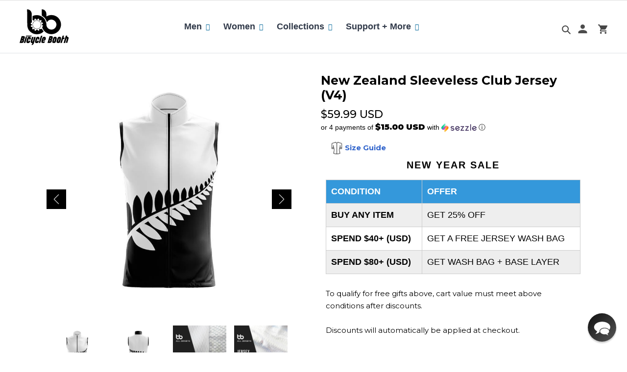

--- FILE ---
content_type: text/html; charset=utf-8
request_url: https://www.bicyclebooth.com/products/new-zealand-sleeveless-jersey-v4
body_size: 72361
content:
<!doctype html>
<html class="no-js" lang="en">
  <head>
<script src="https://sapi.negate.io/script/iZ5jG0fJKhBjnWRVRwo5mA==?shop=digital-handlebar.myshopify.com"></script>
<!-- Preorder Panda Pixel start-->
<script async src='https://pre.bossapps.co/js/script?shop=digital-handlebar.myshopify.com'></script>
<!-- Preorder Panda Pixel ended-->

<!-- starapps_core_start -->
<!-- This code is automatically managed by StarApps Studio -->
<!-- Please contact support@starapps.studio for any help -->
<!-- File location: snippets/starapps-core.liquid -->



<script type="application/json" sa-language-info="true" data-no-instant="true">{"current_language":"en", "default_language":"en", "money_format":"\u003cspan class=money\u003e${{amount}} USD\u003c\/span\u003e"}</script>

    
<!-- starapps_core_end -->

<script>
window._Sendlane = window._Sendlane || [];
_Sendlane.push({
    event_id: 'Dwha6NDIGaasX'
});
</script>
<script src="https://sendlane.com/scripts/pusher.js" async></script>   
    <!-- "snippets/booster-seo.liquid" was not rendered, the associated app was uninstalled -->
    <meta charset="utf-8">
    <meta http-equiv="X-UA-Compatible" content="IE=edge,chrome=1">
    <meta name="viewport" content="width=device-width,initial-scale=1">
    <meta name="theme-color" content="#006699">
    <meta name="google-site-verification" content="o5lfSHhiW8lExx08CmZK6_-vB4mozbKQkriYkOq0YeE" />
    <meta name="msvalidate.01" content="0151D5AC7691E4F06F864A55C73CAF4C" />
    <script data-src="https://www.googleoptimize.com/optimize.js?id=OPT-WGMGJQD"></script>
    <link rel="preconnect" href="https://fonts.googleapis.com">
    <link rel="preconnect" href="https://fonts.gstatic.com" crossorigin>
    <link href="https://fonts.googleapis.com/css2?family=Orbitron:wght@500&display=swap" rel="stylesheet">
    <link rel="preconnect" href="https://cdn.shopify.com" crossorigin>
    <link rel="preconnect" href="https://fonts.shopify.com" crossorigin>
    <link rel="preconnect" href="https://monorail-edge.shopifysvc.com"><link rel="preload" href="//www.bicyclebooth.com/cdn/shop/t/149/assets/theme.css?v=157578252093607485481731302606" as="style">
    <link rel="preload" href="//www.bicyclebooth.com/cdn/shop/t/149/assets/desktop.css?v=88474239901885776781717024991" as="style">
    <link rel="preload" href="//www.bicyclebooth.com/cdn/shop/t/149/assets/responsive.css?v=99652932853588538821717025208" as="style">
    <link rel="preload" href="//www.bicyclebooth.com/cdn/shop/t/149/assets/slick.css?v=98340474046176884051717025210" as="style">
    <link href="//www.bicyclebooth.com/cdn/shop/t/149/assets/bootstrap.min.css?v=151781649694409514881717024989" rel="stylesheet" type="text/css" media="all" />
    <link href="//www.bicyclebooth.com/cdn/shop/t/149/assets/hs.megamenu.css?v=179244129909634434251717025196" rel="stylesheet" type="text/css" media="all" />
    <link data-href="https://cdnjs.cloudflare.com/ajax/libs/font-awesome/5.8.2/css/all.min.css" rel="stylesheet" type="text/css" media="all" />
    <link href="//www.bicyclebooth.com/cdn/shop/t/149/assets/animate.min.css?v=88176089885280109661717024977" rel="stylesheet" type="text/css" media="all" />
    <link href="//www.bicyclebooth.com/cdn/shop/t/149/assets/navigation.css?v=32624110437385826241717025204" rel="stylesheet" type="text/css" media="all" />
    <link href="//www.bicyclebooth.com/cdn/shop/t/149/assets/sq-custom.css?v=42570590272549556331732082030" rel="stylesheet" type="text/css" media="all" />
    <link rel="preload" as="font" href="" type="font/woff2" crossorigin>
    <link rel="preload" as="font" href="" type="font/woff2" crossorigin>
    <link rel="preload" as="font" href="" type="font/woff2" crossorigin><link rel="canonical" href="https://www.bicyclebooth.com/products/new-zealand-sleeveless-jersey-v4"><link rel="shortcut icon" href="//www.bicyclebooth.com/cdn/shop/files/faviconbb_1_32x32.png?v=1626102677" type="image/png"><title>New Zealand Sleeveless Jersey (V4)
&ndash; Bicycle Booth</title><meta name="description" content="  This &quot;New Zealand&quot; Sleeveless Jersey features Quick Dry Technology perfect for optimal performance in Summer and Spring weather conditions, Guaranteed to keep you sweat free. With full sublimated graphics and three rear pockets, this jersey top is created for you so you can practice your favourite sport and feel good"><!-- /snippets/social-meta-tags.liquid -->




<meta property="og:site_name" content="Bicycle Booth">
<meta property="og:url" content="https://www.bicyclebooth.com/products/new-zealand-sleeveless-jersey-v4">
<meta property="og:title" content="New Zealand Sleeveless Jersey (V4)">
<meta property="og:type" content="product">
<meta property="og:description" content="  This &quot;New Zealand&quot; Sleeveless Jersey features Quick Dry Technology perfect for optimal performance in Summer and Spring weather conditions, Guaranteed to keep you sweat free. With full sublimated graphics and three rear pockets, this jersey top is created for you so you can practice your favourite sport and feel good">

  <meta property="og:price:amount" content="59.99">
  <meta property="og:price:currency" content="USD">

<meta property="og:image" content="http://www.bicyclebooth.com/cdn/shop/products/bbpod-sleeveless-jerseys-xxs-male-new-zealand-sleeveless-jersey-v4-13778710233190_1200x1200.jpg?v=1630194155"><meta property="og:image" content="http://www.bicyclebooth.com/cdn/shop/products/bbpod-sleeveless-jerseys-new-zealand-sleeveless-jersey-v4-13778512412774_1200x1200.jpg?v=1630194159"><meta property="og:image" content="http://www.bicyclebooth.com/cdn/shop/products/bbpod-sleeveless-jerseys-new-zealand-sleeveless-jersey-v4-13778510643302_1200x1200.jpg?v=1630194162">
<meta property="og:image:secure_url" content="https://www.bicyclebooth.com/cdn/shop/products/bbpod-sleeveless-jerseys-xxs-male-new-zealand-sleeveless-jersey-v4-13778710233190_1200x1200.jpg?v=1630194155"><meta property="og:image:secure_url" content="https://www.bicyclebooth.com/cdn/shop/products/bbpod-sleeveless-jerseys-new-zealand-sleeveless-jersey-v4-13778512412774_1200x1200.jpg?v=1630194159"><meta property="og:image:secure_url" content="https://www.bicyclebooth.com/cdn/shop/products/bbpod-sleeveless-jerseys-new-zealand-sleeveless-jersey-v4-13778510643302_1200x1200.jpg?v=1630194162">


  <meta name="twitter:site" content="@bicycle_booth">

<meta name="twitter:card" content="summary_large_image">
<meta name="twitter:title" content="New Zealand Sleeveless Jersey (V4)">
<meta name="twitter:description" content="  This &quot;New Zealand&quot; Sleeveless Jersey features Quick Dry Technology perfect for optimal performance in Summer and Spring weather conditions, Guaranteed to keep you sweat free. With full sublimated graphics and three rear pockets, this jersey top is created for you so you can practice your favourite sport and feel good">

    
<style data-shopify>
:root {
    --color-text: #000000;
    --color-text-rgb: 0, 0, 0;
    --color-body-text: #000000;
    --color-sale-text: #EA0606;
    --color-small-button-text-border: #3a3a3a;
    --color-text-field: #ffffff;
    --color-text-field-text: #000000;
    --color-text-field-text-rgb: 0, 0, 0;

    --color-btn-primary: #006699;
    --color-btn-primary-darker: #004466;
    --color-btn-primary-text: #ffffff;

    --color-blankstate: rgba(0, 0, 0, 0.35);
    --color-blankstate-border: rgba(0, 0, 0, 0.2);
    --color-blankstate-background: rgba(0, 0, 0, 0.1);

    --color-text-focus:#404040;
    --color-overlay-text-focus:#e6e6e6;
    --color-btn-primary-focus:#004466;
    --color-btn-social-focus:#d2d2d2;
    --color-small-button-text-border-focus:#606060;
    --predictive-search-focus:#f2f2f2;

    --color-body: #ffffff;
    --color-bg: #ffffff;
    --color-bg-rgb: 255, 255, 255;
    --color-bg-alt: rgba(0, 0, 0, 0.05);
    --color-bg-currency-selector: rgba(0, 0, 0, 0.2);

    --color-overlay-title-text: #ffffff;
    --color-image-overlay: #685858;
    --color-image-overlay-rgb: 104, 88, 88;--opacity-image-overlay: 0.4;--hover-overlay-opacity: 0.8;

    --color-border: #ebebeb;
    --color-border-form: #cccccc;
    --color-border-form-darker: #b3b3b3;

    --svg-select-icon: url(//www.bicyclebooth.com/cdn/shop/t/149/assets/ico-select.svg?v=29003672709104678581717025312);
    --slick-img-url: url(//www.bicyclebooth.com/cdn/shop/t/149/assets/ajax-loader.gif?v=41356863302472015721717024976);

    --font-weight-body--bold: 700;
    --font-weight-body--bolder: 700;

    --font-stack-header: Helvetica, Arial, sans-serif;
    --font-style-header: normal;
    --font-weight-header: 700;

    --font-stack-body: Helvetica, Arial, sans-serif;
    --font-style-body: normal;
    --font-weight-body: 400;

    --font-size-header: 26;

    --font-size-base: 15;

    --font-h1-desktop: 35;
    --font-h1-mobile: 32;
    --font-h2-desktop: 20;
    --font-h2-mobile: 18;
    --font-h3-mobile: 20;
    --font-h4-desktop: 17;
    --font-h4-mobile: 15;
    --font-h5-desktop: 15;
    --font-h5-mobile: 13;
    --font-h6-desktop: 14;
    --font-h6-mobile: 12;

    --font-mega-title-large-desktop: 65;

    --font-rich-text-large: 17;
    --font-rich-text-small: 13;

    
--color-video-bg: #f2f2f2;

    
    --global-color-image-loader-primary: rgba(0, 0, 0, 0.06);
    --global-color-image-loader-secondary: rgba(0, 0, 0, 0.12);
  }
</style>

    <style>*,::after,::before{box-sizing:border-box}body{margin:0}body,html{background-color:var(--color-body)}body,button{font-size:calc(var(--font-size-base) * 1px);font-family:var(--font-stack-body);font-style:var(--font-style-body);font-weight:var(--font-weight-body);color:var(--color-text);line-height:1.5}body,button{-webkit-font-smoothing:antialiased;-webkit-text-size-adjust:100%}.border-bottom{border-bottom:1px solid var(--color-border)}.btn--link{background-color:transparent;border:0;margin:0;color:var(--color-text);text-align:left}.text-right{text-align:right}.icon{display:inline-block;width:20px;height:20px;vertical-align:middle;fill:currentColor}.icon__fallback-text,.visually-hidden{position:absolute!important;overflow:hidden;clip:rect(0 0 0 0);height:1px;width:1px;margin:-1px;padding:0;border:0}svg.icon:not(.icon--full-color) circle,svg.icon:not(.icon--full-color) ellipse,svg.icon:not(.icon--full-color) g,svg.icon:not(.icon--full-color) line,svg.icon:not(.icon--full-color) path,svg.icon:not(.icon--full-color) polygon,svg.icon:not(.icon--full-color) polyline,svg.icon:not(.icon--full-color) rect,symbol.icon:not(.icon--full-color) circle,symbol.icon:not(.icon--full-color) ellipse,symbol.icon:not(.icon--full-color) g,symbol.icon:not(.icon--full-color) line,symbol.icon:not(.icon--full-color) path,symbol.icon:not(.icon--full-color) polygon,symbol.icon:not(.icon--full-color) polyline,symbol.icon:not(.icon--full-color) rect{fill:inherit;stroke:inherit}li{list-style:none}.list--inline{padding:0;margin:0}.list--inline>li{display:inline-block;margin-bottom:0;vertical-align:middle}a{color:var(--color-text);text-decoration:none}.h1,.h2,h1,h2{margin:0 0 17.5px;font-family:var(--font-stack-header);font-style:var(--font-style-header);font-weight:var(--font-weight-header);line-height:1.2;overflow-wrap:break-word;word-wrap:break-word}.h1 a,.h2 a,h1 a,h2 a{color:inherit;text-decoration:none;font-weight:inherit}.h1,h1{font-size:calc(((var(--font-h1-desktop))/ (var(--font-size-base))) * 1em);text-transform:none;letter-spacing:0}@media only screen and (max-width:749px){.h1,h1{font-size:calc(((var(--font-h1-mobile))/ (var(--font-size-base))) * 1em)}}.h2,h2{font-size:calc(((var(--font-h2-desktop))/ (var(--font-size-base))) * 1em);text-transform:uppercase;letter-spacing:.1em}@media only screen and (max-width:749px){.h2,h2{font-size:calc(((var(--font-h2-mobile))/ (var(--font-size-base))) * 1em)}}p{color:var(--color-body-text);margin:0 0 19.44444px}@media only screen and (max-width:749px){p{font-size:calc(((var(--font-size-base) - 1)/ (var(--font-size-base))) * 1em)}}p:last-child{margin-bottom:0}@media only screen and (max-width:749px){.small--hide{display:none!important}}.grid{list-style:none;margin:0;padding:0;margin-left:-30px}.grid::after{content:'';display:table;clear:both}@media only screen and (max-width:749px){.grid{margin-left:-22px}}.grid::after{content:'';display:table;clear:both}.grid--no-gutters{margin-left:0}.grid--no-gutters .grid__item{padding-left:0}.grid--table{display:table;table-layout:fixed;width:100%}.grid--table>.grid__item{float:none;display:table-cell;vertical-align:middle}.grid__item{float:left;padding-left:30px;width:100%}@media only screen and (max-width:749px){.grid__item{padding-left:22px}}.grid__item[class*="--push"]{position:relative}@media only screen and (min-width:750px){.medium-up--one-quarter{width:25%}.medium-up--push-one-third{width:33.33%}.medium-up--one-half{width:50%}.medium-up--push-one-third{left:33.33%;position:relative}}.site-header{position:relative;background-color:var(--color-body)}@media only screen and (max-width:749px){.site-header{border-bottom:1px solid var(--color-border)}}@media only screen and (min-width:750px){.site-header{padding:0 55px}.site-header.logo--center{padding-top:30px}}.site-header__logo{margin:15px 0}.logo-align--center .site-header__logo{text-align:center;margin:0 auto}@media only screen and (max-width:749px){.logo-align--center .site-header__logo{text-align:left;margin:15px 0}}@media only screen and (max-width:749px){.site-header__logo{padding-left:22px;text-align:left}.site-header__logo img{margin:0}}.site-header__logo-link{display:inline-block;word-break:break-word}@media only screen and (min-width:750px){.logo-align--center .site-header__logo-link{margin:0 auto}}.site-header__logo-image{display:block}@media only screen and (min-width:750px){.site-header__logo-image{margin:0 auto}}.site-header__logo-image img{width:100%}.site-header__logo-image--centered img{margin:0 auto}.site-header__logo img{display:block}.site-header__icons{position:relative;white-space:nowrap}@media only screen and (max-width:749px){.site-header__icons{width:auto;padding-right:13px}.site-header__icons .btn--link,.site-header__icons .site-header__cart{font-size:calc(((var(--font-size-base))/ (var(--font-size-base))) * 1em)}}.site-header__icons-wrapper{position:relative;display:-webkit-flex;display:-ms-flexbox;display:flex;width:100%;-ms-flex-align:center;-webkit-align-items:center;-moz-align-items:center;-ms-align-items:center;-o-align-items:center;align-items:center;-webkit-justify-content:flex-end;-ms-justify-content:flex-end;justify-content:flex-end}.site-header__account,.site-header__cart,.site-header__search{position:relative}.site-header__search.site-header__icon{display:none}@media only screen and (min-width:1400px){.site-header__search.site-header__icon{display:block}}.site-header__search-toggle{display:block}@media only screen and (min-width:750px){.site-header__account,.site-header__cart{padding:10px 11px}}.site-header__cart-title,.site-header__search-title{position:absolute!important;overflow:hidden;clip:rect(0 0 0 0);height:1px;width:1px;margin:-1px;padding:0;border:0;display:block;vertical-align:middle}.site-header__cart-title{margin-right:3px}.site-header__cart-count{display:flex;align-items:center;justify-content:center;position:absolute;right:.4rem;top:.2rem;font-weight:700;background-color:var(--color-btn-primary);color:var(--color-btn-primary-text);border-radius:50%;min-width:1em;height:1em}.site-header__cart-count span{font-family:HelveticaNeue,"Helvetica Neue",Helvetica,Arial,sans-serif;font-size:calc(11em / 16);line-height:1}@media only screen and (max-width:749px){.site-header__cart-count{top:calc(7em / 16);right:0;border-radius:50%;min-width:calc(19em / 16);height:calc(19em / 16)}}@media only screen and (max-width:749px){.site-header__cart-count span{padding:.25em calc(6em / 16);font-size:12px}}.site-header__menu{display:none}@media only screen and (max-width:749px){.site-header__icon{display:inline-block;vertical-align:middle;padding:10px 11px;margin:0}}@media only screen and (min-width:750px){.site-header__icon .icon-search{margin-right:3px}}.announcement-bar{z-index:10;position:relative;text-align:center;border-bottom:1px solid transparent;padding:2px}.announcement-bar__link{display:block}.announcement-bar__message{display:block;padding:11px 22px;font-size:calc(((16)/ (var(--font-size-base))) * 1em);font-weight:var(--font-weight-header)}@media only screen and (min-width:750px){.announcement-bar__message{padding-left:55px;padding-right:55px}}.site-nav{position:relative;padding:0;text-align:center;margin:25px 0}.site-nav a{padding:3px 10px}.site-nav__link{display:block;white-space:nowrap}.site-nav--centered .site-nav__link{padding-top:0}.site-nav__link .icon-chevron-down{width:calc(8em / 16);height:calc(8em / 16);margin-left:.5rem}.site-nav__label{border-bottom:1px solid transparent}.site-nav__link--active .site-nav__label{border-bottom-color:var(--color-text)}.site-nav__link--button{border:none;background-color:transparent;padding:3px 10px}.site-header__mobile-nav{z-index:11;position:relative;background-color:var(--color-body)}@media only screen and (max-width:749px){.site-header__mobile-nav{display:-webkit-flex;display:-ms-flexbox;display:flex;width:100%;-ms-flex-align:center;-webkit-align-items:center;-moz-align-items:center;-ms-align-items:center;-o-align-items:center;align-items:center}}.mobile-nav--open .icon-close{display:none}.main-content{opacity:0}.main-content .shopify-section{display:none}.main-content .shopify-section:first-child{display:inherit}.critical-hidden{display:none}</style>
    <script>
      window.performance.mark('debut:theme_stylesheet_loaded.start');
      function onLoadStylesheet() {
        performance.mark('debut:theme_stylesheet_loaded.end');
        performance.measure('debut:theme_stylesheet_loaded', 'debut:theme_stylesheet_loaded.start', 'debut:theme_stylesheet_loaded.end');
        var url = "//www.bicyclebooth.com/cdn/shop/t/149/assets/theme.css?v=157578252093607485481731302606";
        var link = document.querySelector('link[href="' + url + '"]');
        link.loaded = true;
        link.dispatchEvent(new Event('load'));
      }
    </script>
    <link rel="stylesheet" href="//www.bicyclebooth.com/cdn/shop/t/149/assets/theme.css?v=157578252093607485481731302606" type="text/css" media="print" onload="this.media='all';onLoadStylesheet()">
    <link rel="preconnect" href="https://fonts.gstatic.com">
    <link href="https://fonts.googleapis.com/css2?family=Roboto:ital,wght@0,300;0,400;0,500;0,700;0,900;1,400;1,500;1,700&display=swap" rel="stylesheet">
    <link rel="preconnect" href="https://fonts.gstatic.com">
    <link href="https://fonts.googleapis.com/css2?family=Montserrat:ital,wght@0,100;0,200;0,300;0,400;0,500;0,600;0,700;0,800;0,900;1,100;1,200;1,300;1,400;1,500;1,600;1,700;1,800;1,900&display=swap" rel="stylesheet">
    <style>
      
      
      
      
      
      
    </style>
    <link href="//www.bicyclebooth.com/cdn/shop/t/149/assets/desktop.css?v=88474239901885776781717024991" rel="stylesheet" type="text/css" media="all" />
    <link href="//www.bicyclebooth.com/cdn/shop/t/149/assets/responsive.css?v=99652932853588538821717025208" rel="stylesheet" type="text/css" media="all" />
    <link href="//www.bicyclebooth.com/cdn/shop/t/149/assets/slick.css?v=98340474046176884051717025210" rel="stylesheet" type="text/css" media="all" />
    <link href="//www.bicyclebooth.com/cdn/shop/t/149/assets/swatch.css?v=40950648240114028311717025220" rel="stylesheet" type="text/css" media="all" />
    <script>
      var theme = {
        breakpoints: {
          medium: 750,
          large: 990,
          widescreen: 1400
        },
        strings: {
          addToCart: "Add to Cart",
          soldOut: "Sold out",
          unavailable: "Unavailable",
          regularPrice: "Regular price",
          salePrice: "Sale price",
          sale: "Sale",
          fromLowestPrice: "[price]",
          vendor: "Vendor",
          showMore: "Show More",
          showLess: "Show Less",
          searchFor: "Search for",
          addressError: "Error looking up that address",
          addressNoResults: "No results for that address",
          addressQueryLimit: "You have exceeded the Google API usage limit. Consider upgrading to a \u003ca href=\"https:\/\/developers.google.com\/maps\/premium\/usage-limits\"\u003ePremium Plan\u003c\/a\u003e.",
          authError: "There was a problem authenticating your Google Maps account.",
          newWindow: "Opens in a new window.",
          external: "Opens external website.",
          newWindowExternal: "Opens external website in a new window.",
          removeLabel: "Remove [product]",
          update: "Update",
          quantity: "Quantity",
          discountedTotal: "Discounted total",
          regularTotal: "Regular total",
          priceColumn: "See Price column for discount details.",
          quantityMinimumMessage: "Quantity must be 1 or more",
          cartError: "There was an error while updating your cart. Please try again.",
          removedItemMessage: "Removed \u003cspan class=\"cart__removed-product-details\"\u003e([quantity]) [link]\u003c\/span\u003e from your cart.",
          unitPrice: "Unit price",
          unitPriceSeparator: "per",
          oneCartCount: "1 item",
          otherCartCount: "[count] items",
          quantityLabel: "Quantity: [count]",
          products: "Products",
          loading: "Loading",
          number_of_results: "[result_number] of [results_count]",
          number_of_results_found: "[results_count] results found",
          one_result_found: "1 result found"
        },
        moneyFormat: "\u003cspan class=money\u003e${{amount}} USD\u003c\/span\u003e",
        moneyFormatWithCurrency: "\u003cspan class=money\u003e${{amount}} USD\u003c\/span\u003e",
        settings: {
        predictiveSearchEnabled: true,
        predictiveSearchShowPrice: false,
        predictiveSearchShowVendor: false
      },
          stylesheet: "//www.bicyclebooth.com/cdn/shop/t/149/assets/theme.css?v=157578252093607485481731302606"
      }
      document.documentElement.className = document.documentElement.className.replace('no-js', 'js');
    </script><script src="//www.bicyclebooth.com/cdn/shop/t/149/assets/lazysizes.js?v=63098554868324070131717025201" async="async"></script>
    <script src="//www.bicyclebooth.com/cdn/shop/t/149/assets/jquery-min.js?v=60938658743091704111717025199"></script>
    <script src="//www.bicyclebooth.com/cdn/shop/t/149/assets/slick-min.js?v=33408031789270915591717025209" defer="defer"></script>
    <script src="//www.bicyclebooth.com/cdn/shop/t/149/assets/jquery.acd.js?v=164454923552195801331736238316" defer="defer"></script>
    <script src="//www.bicyclebooth.com/cdn/shop/t/149/assets/jquery-bundle.js?v=68154547798798862291717025199" defer="defer"></script>
    <script src="//www.bicyclebooth.com/cdn/shop/t/149/assets/product-swatch.js?v=104110978030566364491717025208" defer="defer"></script>
    <script src="//www.bicyclebooth.com/cdn/shop/t/149/assets/popper.min.js?v=102992051829947368961717025207" type="text/javascript"></script>
    <script src="//www.bicyclebooth.com/cdn/shop/t/149/assets/bootstrap.min.js?v=35271929837704850651717024989" type="text/javascript"></script>
    <script src="//www.bicyclebooth.com/cdn/shop/t/149/assets/hs.megamenu.js?v=149318165483583667261717025196" type="text/javascript"></script>
    <script src="//www.bicyclebooth.com/cdn/shop/t/149/assets/theme.js?v=75312139532800378511736238725" type="text/javascript"></script>
    <script type="text/javascript">
      if (window.MSInputMethodContext && document.documentMode) {
        var scripts = document.getElementsByTagName('script')[0];
        var polyfill = document.createElement("script");
        polyfill.defer = true;
        polyfill.src = "//www.bicyclebooth.com/cdn/shop/t/149/assets/ie11CustomProperties.min.js?v=146208399201472936201717025197";
        scripts.parentNode.insertBefore(polyfill, scripts);
      }
    </script>
        


    
    <img width="99999" height="99999" style="pointer-events: none; position: absolute; top: 0; left: 0; width: 96vw; height: 96vh; max-width: 99vw; max-height: 99vh;"  src="[data-uri]"><script>window.performance && window.performance.mark && window.performance.mark('shopify.content_for_header.start');</script><meta name="facebook-domain-verification" content="tx138m1d2rw43hyrtnxvdl5pbet8bf">
<meta name="google-site-verification" content="6qQ_0v76pt_CHtqYfVvl_F0_J6KZI0ZiqVSkslmkaFc">
<meta id="shopify-digital-wallet" name="shopify-digital-wallet" content="/16742533/digital_wallets/dialog">
<meta name="shopify-checkout-api-token" content="f6e28f417e734d6e1c2f64fdb8300d88">
<meta id="in-context-paypal-metadata" data-shop-id="16742533" data-venmo-supported="false" data-environment="production" data-locale="en_US" data-paypal-v4="true" data-currency="USD">
<link rel="alternate" hreflang="x-default" href="https://www.bicyclebooth.com/products/new-zealand-sleeveless-jersey-v4">
<link rel="alternate" hreflang="en" href="https://www.bicyclebooth.com/products/new-zealand-sleeveless-jersey-v4">
<link rel="alternate" hreflang="en-FR" href="https://www.bicyclebooth.com/en-fr/products/new-zealand-sleeveless-jersey-v4">
<link rel="alternate" hreflang="en-IT" href="https://www.bicyclebooth.com/en-it/products/new-zealand-sleeveless-jersey-v4">
<link rel="alternate" hreflang="en-CA" href="https://www.bicyclebooth.com/en-ca/products/new-zealand-sleeveless-jersey-v4">
<link rel="alternate" hreflang="en-GB" href="https://www.bicyclebooth.com/en-gb/products/new-zealand-sleeveless-jersey-v4">
<link rel="alternate" hreflang="en-AU" href="https://www.bicyclebooth.com/en-au/products/new-zealand-sleeveless-jersey-v4">
<link rel="alternate" hreflang="en-AE" href="https://www.bicyclebooth.com/en-ae/products/new-zealand-sleeveless-jersey-v4">
<link rel="alternate" hreflang="en-ID" href="https://www.bicyclebooth.com/en-id/products/new-zealand-sleeveless-jersey-v4">
<link rel="alternate" hreflang="en-MX" href="https://www.bicyclebooth.com/en-mx/products/new-zealand-sleeveless-jersey-v4">
<link rel="alternate" hreflang="en-SG" href="https://www.bicyclebooth.com/en-sg/products/new-zealand-sleeveless-jersey-v4">
<link rel="alternate" hreflang="en-CH" href="https://www.bicyclebooth.com/en-ch/products/new-zealand-sleeveless-jersey-v4">
<link rel="alternate" hreflang="en-ES" href="https://www.bicyclebooth.com/en-es/products/new-zealand-sleeveless-jersey-v4">
<link rel="alternate" hreflang="en-DE" href="https://www.bicyclebooth.com/en-de/products/new-zealand-sleeveless-jersey-v4">
<link rel="alternate" hreflang="en-HK" href="https://www.bicyclebooth.com/en-hk/products/new-zealand-sleeveless-jersey-v4">
<link rel="alternate" hreflang="en-IE" href="https://www.bicyclebooth.com/en-ie/products/new-zealand-sleeveless-jersey-v4">
<link rel="alternate" hreflang="en-BE" href="https://www.bicyclebooth.com/en-be/products/new-zealand-sleeveless-jersey-v4">
<link rel="alternate" hreflang="en-JP" href="https://www.bicyclebooth.com/en-jp/products/new-zealand-sleeveless-jersey-v4">
<link rel="alternate" hreflang="en-DK" href="https://www.bicyclebooth.com/en-dk/products/new-zealand-sleeveless-jersey-v4">
<link rel="alternate" hreflang="en-NZ" href="https://www.bicyclebooth.com/en-nz/products/new-zealand-sleeveless-jersey-v4">
<link rel="alternate" hreflang="en-HU" href="https://www.bicyclebooth.com/en-hu/products/new-zealand-sleeveless-jersey-v4">
<link rel="alternate" hreflang="en-RU" href="https://www.bicyclebooth.com/en-ru/products/new-zealand-sleeveless-jersey-v4">
<link rel="alternate" hreflang="en-KR" href="https://www.bicyclebooth.com/en-kr/products/new-zealand-sleeveless-jersey-v4">
<link rel="alternate" hreflang="en-SE" href="https://www.bicyclebooth.com/en-se/products/new-zealand-sleeveless-jersey-v4">
<link rel="alternate" hreflang="en-AT" href="https://www.bicyclebooth.com/en-at/products/new-zealand-sleeveless-jersey-v4">
<link rel="alternate" hreflang="en-BR" href="https://www.bicyclebooth.com/en-br/products/new-zealand-sleeveless-jersey-v4">
<link rel="alternate" hreflang="en-GR" href="https://www.bicyclebooth.com/en-gr/products/new-zealand-sleeveless-jersey-v4">
<link rel="alternate" hreflang="en-LU" href="https://www.bicyclebooth.com/en-lu/products/new-zealand-sleeveless-jersey-v4">
<link rel="alternate" hreflang="en-MY" href="https://www.bicyclebooth.com/en-my/products/new-zealand-sleeveless-jersey-v4">
<link rel="alternate" hreflang="en-NL" href="https://www.bicyclebooth.com/en-nl/products/new-zealand-sleeveless-jersey-v4">
<link rel="alternate" hreflang="en-PL" href="https://www.bicyclebooth.com/en-pl/products/new-zealand-sleeveless-jersey-v4">
<link rel="alternate" hreflang="en-PT" href="https://www.bicyclebooth.com/en-pt/products/new-zealand-sleeveless-jersey-v4">
<link rel="alternate" hreflang="en-SA" href="https://www.bicyclebooth.com/en-sa/products/new-zealand-sleeveless-jersey-v4">
<link rel="alternate" hreflang="en-TR" href="https://www.bicyclebooth.com/en-tr/products/new-zealand-sleeveless-jersey-v4">
<link rel="alternate" hreflang="en-UA" href="https://www.bicyclebooth.com/en-ua/products/new-zealand-sleeveless-jersey-v4">
<link rel="alternate" hreflang="en-FI" href="https://www.bicyclebooth.com/en-fi/products/new-zealand-sleeveless-jersey-v4">
<link rel="alternate" hreflang="en-NO" href="https://www.bicyclebooth.com/en-no/products/new-zealand-sleeveless-jersey-v4">
<link rel="alternate" hreflang="en-TH" href="https://www.bicyclebooth.com/en-th/products/new-zealand-sleeveless-jersey-v4">
<link rel="alternate" hreflang="en-PH" href="https://www.bicyclebooth.com/en-ph/products/new-zealand-sleeveless-jersey-v4">
<link rel="alternate" hreflang="en-TW" href="https://www.bicyclebooth.com/en-tw/products/new-zealand-sleeveless-jersey-v4">
<link rel="alternate" type="application/json+oembed" href="https://www.bicyclebooth.com/products/new-zealand-sleeveless-jersey-v4.oembed">
<script async="async" data-src="/checkouts/internal/preloads.js?locale=en-US"></script>
<script id="shopify-features" type="application/json">{"accessToken":"f6e28f417e734d6e1c2f64fdb8300d88","betas":["rich-media-storefront-analytics"],"domain":"www.bicyclebooth.com","predictiveSearch":true,"shopId":16742533,"locale":"en"}</script>
<script>var Shopify = Shopify || {};
Shopify.shop = "digital-handlebar.myshopify.com";
Shopify.locale = "en";
Shopify.currency = {"active":"USD","rate":"1.0"};
Shopify.country = "US";
Shopify.theme = {"name":"FX SEO Bugfixes : BB 01Jun2024","id":127954911334,"schema_name":"Debut","schema_version":"17.7.0","theme_store_id":796,"role":"main"};
Shopify.theme.handle = "null";
Shopify.theme.style = {"id":null,"handle":null};
Shopify.cdnHost = "www.bicyclebooth.com/cdn";
Shopify.routes = Shopify.routes || {};
Shopify.routes.root = "/";</script>
<script type="module">!function(o){(o.Shopify=o.Shopify||{}).modules=!0}(window);</script>
<script>!function(o){function n(){var o=[];function n(){o.push(Array.prototype.slice.apply(arguments))}return n.q=o,n}var t=o.Shopify=o.Shopify||{};t.loadFeatures=n(),t.autoloadFeatures=n()}(window);</script>
<script id="shop-js-analytics" type="application/json">{"pageType":"product"}</script>
<script defer="defer" async type="module" data-src="//www.bicyclebooth.com/cdn/shopifycloud/shop-js/modules/v2/client.init-shop-cart-sync_BT-GjEfc.en.esm.js"></script>
<script defer="defer" async type="module" data-src="//www.bicyclebooth.com/cdn/shopifycloud/shop-js/modules/v2/chunk.common_D58fp_Oc.esm.js"></script>
<script defer="defer" async type="module" data-src="//www.bicyclebooth.com/cdn/shopifycloud/shop-js/modules/v2/chunk.modal_xMitdFEc.esm.js"></script>
<script type="module">
  await import("//www.bicyclebooth.com/cdn/shopifycloud/shop-js/modules/v2/client.init-shop-cart-sync_BT-GjEfc.en.esm.js");
await import("//www.bicyclebooth.com/cdn/shopifycloud/shop-js/modules/v2/chunk.common_D58fp_Oc.esm.js");
await import("//www.bicyclebooth.com/cdn/shopifycloud/shop-js/modules/v2/chunk.modal_xMitdFEc.esm.js");

  window.Shopify.SignInWithShop?.initShopCartSync?.({"fedCMEnabled":true,"windoidEnabled":true});

</script>
<script>(function() {
  var isLoaded = false;
  function asyncLoad() {
    if (isLoaded) return;
    isLoaded = true;
    var urls = ["https:\/\/app.kiwisizing.com\/web\/js\/dist\/kiwiSizing\/plugin\/SizingPlugin.prod.js?v=330\u0026shop=digital-handlebar.myshopify.com","https:\/\/d3hw6dc1ow8pp2.cloudfront.net\/reviewsWidget.min.js?shop=digital-handlebar.myshopify.com","https:\/\/intg.snapchat.com\/shopify\/shopify-scevent-init.js?id=939100c4-6d69-4a7c-952b-51bbe5f7905e\u0026shop=digital-handlebar.myshopify.com","https:\/\/cdn.wheelio-app.com\/app\/index.min.js?version=20251118080645537\u0026shop=digital-handlebar.myshopify.com","\/\/cdn.shopify.com\/proxy\/9286a57ea494bbd4c8428c6097e166a1fe8e85efd0c35f162b696eca2c24233d\/static.cdn.printful.com\/static\/js\/external\/shopify-product-customizer.js?v=0.28\u0026shop=digital-handlebar.myshopify.com\u0026sp-cache-control=cHVibGljLCBtYXgtYWdlPTkwMA","https:\/\/cdn.shopify.com\/s\/files\/1\/1674\/2533\/t\/133\/assets\/jTa7CWSadUQssCsM.js?v=1683274065\u0026shopId=12705\u0026shop=digital-handlebar.myshopify.com","https:\/\/cdn.s3.pop-convert.com\/pcjs.production.min.js?unique_id=digital-handlebar.myshopify.com\u0026shop=digital-handlebar.myshopify.com","https:\/\/script.pop-convert.com\/new-micro\/production.pc.min.js?unique_id=digital-handlebar.myshopify.com\u0026shop=digital-handlebar.myshopify.com","https:\/\/api.socialsnowball.io\/js\/referral.js?shop=digital-handlebar.myshopify.com","https:\/\/cdn.hextom.com\/js\/eventpromotionbar.js?shop=digital-handlebar.myshopify.com","https:\/\/cdn.hextom.com\/js\/quickannouncementbar.js?shop=digital-handlebar.myshopify.com","https:\/\/cdn.hextom.com\/js\/freeshippingbar.js?shop=digital-handlebar.myshopify.com","https:\/\/omnisnippet1.com\/platforms\/shopify.js?source=scriptTag\u0026v=2025-12-29T15\u0026shop=digital-handlebar.myshopify.com"];
    for (var i = 0; i < urls.length; i++) {
      var s = document.createElement('script');
      s.type = 'text/javascript';
      s.async = true;
      s.src = urls[i];
      var x = document.getElementsByTagName('script')[0];
      x.parentNode.insertBefore(s, x);
    }
  };
  document.addEventListener('asyncLazyLoad',function(event){asyncLoad();});if(window.attachEvent) {
    window.attachEvent('onload', function(){});
  } else {
    window.addEventListener('load', function(){}, false);
  }
})();</script>
<script id="__st">var __st={"a":16742533,"offset":-18000,"reqid":"dc0367bf-a20e-4ef8-aa11-535c8303a8de-1769316424","pageurl":"www.bicyclebooth.com\/products\/new-zealand-sleeveless-jersey-v4","u":"c02909e09807","p":"product","rtyp":"product","rid":4472798216294};</script>
<script>window.ShopifyPaypalV4VisibilityTracking = true;</script>
<script id="captcha-bootstrap">!function(){'use strict';const t='contact',e='account',n='new_comment',o=[[t,t],['blogs',n],['comments',n],[t,'customer']],c=[[e,'customer_login'],[e,'guest_login'],[e,'recover_customer_password'],[e,'create_customer']],r=t=>t.map((([t,e])=>`form[action*='/${t}']:not([data-nocaptcha='true']) input[name='form_type'][value='${e}']`)).join(','),a=t=>()=>t?[...document.querySelectorAll(t)].map((t=>t.form)):[];function s(){const t=[...o],e=r(t);return a(e)}const i='password',u='form_key',d=['recaptcha-v3-token','g-recaptcha-response','h-captcha-response',i],f=()=>{try{return window.sessionStorage}catch{return}},m='__shopify_v',_=t=>t.elements[u];function p(t,e,n=!1){try{const o=window.sessionStorage,c=JSON.parse(o.getItem(e)),{data:r}=function(t){const{data:e,action:n}=t;return t[m]||n?{data:e,action:n}:{data:t,action:n}}(c);for(const[e,n]of Object.entries(r))t.elements[e]&&(t.elements[e].value=n);n&&o.removeItem(e)}catch(o){console.error('form repopulation failed',{error:o})}}const l='form_type',E='cptcha';function T(t){t.dataset[E]=!0}const w=window,h=w.document,L='Shopify',v='ce_forms',y='captcha';let A=!1;((t,e)=>{const n=(g='f06e6c50-85a8-45c8-87d0-21a2b65856fe',I='https://cdn.shopify.com/shopifycloud/storefront-forms-hcaptcha/ce_storefront_forms_captcha_hcaptcha.v1.5.2.iife.js',D={infoText:'Protected by hCaptcha',privacyText:'Privacy',termsText:'Terms'},(t,e,n)=>{const o=w[L][v],c=o.bindForm;if(c)return c(t,g,e,D).then(n);var r;o.q.push([[t,g,e,D],n]),r=I,A||(h.body.append(Object.assign(h.createElement('script'),{id:'captcha-provider',async:!0,src:r})),A=!0)});var g,I,D;w[L]=w[L]||{},w[L][v]=w[L][v]||{},w[L][v].q=[],w[L][y]=w[L][y]||{},w[L][y].protect=function(t,e){n(t,void 0,e),T(t)},Object.freeze(w[L][y]),function(t,e,n,w,h,L){const[v,y,A,g]=function(t,e,n){const i=e?o:[],u=t?c:[],d=[...i,...u],f=r(d),m=r(i),_=r(d.filter((([t,e])=>n.includes(e))));return[a(f),a(m),a(_),s()]}(w,h,L),I=t=>{const e=t.target;return e instanceof HTMLFormElement?e:e&&e.form},D=t=>v().includes(t);t.addEventListener('submit',(t=>{const e=I(t);if(!e)return;const n=D(e)&&!e.dataset.hcaptchaBound&&!e.dataset.recaptchaBound,o=_(e),c=g().includes(e)&&(!o||!o.value);(n||c)&&t.preventDefault(),c&&!n&&(function(t){try{if(!f())return;!function(t){const e=f();if(!e)return;const n=_(t);if(!n)return;const o=n.value;o&&e.removeItem(o)}(t);const e=Array.from(Array(32),(()=>Math.random().toString(36)[2])).join('');!function(t,e){_(t)||t.append(Object.assign(document.createElement('input'),{type:'hidden',name:u})),t.elements[u].value=e}(t,e),function(t,e){const n=f();if(!n)return;const o=[...t.querySelectorAll(`input[type='${i}']`)].map((({name:t})=>t)),c=[...d,...o],r={};for(const[a,s]of new FormData(t).entries())c.includes(a)||(r[a]=s);n.setItem(e,JSON.stringify({[m]:1,action:t.action,data:r}))}(t,e)}catch(e){console.error('failed to persist form',e)}}(e),e.submit())}));const S=(t,e)=>{t&&!t.dataset[E]&&(n(t,e.some((e=>e===t))),T(t))};for(const o of['focusin','change'])t.addEventListener(o,(t=>{const e=I(t);D(e)&&S(e,y())}));const B=e.get('form_key'),M=e.get(l),P=B&&M;t.addEventListener('DOMContentLoaded',(()=>{const t=y();if(P)for(const e of t)e.elements[l].value===M&&p(e,B);[...new Set([...A(),...v().filter((t=>'true'===t.dataset.shopifyCaptcha))])].forEach((e=>S(e,t)))}))}(h,new URLSearchParams(w.location.search),n,t,e,['guest_login'])})(!0,!0)}();</script>
<script integrity="sha256-4kQ18oKyAcykRKYeNunJcIwy7WH5gtpwJnB7kiuLZ1E=" data-source-attribution="shopify.loadfeatures" defer="defer" data-src="//www.bicyclebooth.com/cdn/shopifycloud/storefront/assets/storefront/load_feature-a0a9edcb.js" crossorigin="anonymous"></script>
<script data-source-attribution="shopify.dynamic_checkout.dynamic.init">var Shopify=Shopify||{};Shopify.PaymentButton=Shopify.PaymentButton||{isStorefrontPortableWallets:!0,init:function(){window.Shopify.PaymentButton.init=function(){};var t=document.createElement("script");t.data-src="https://www.bicyclebooth.com/cdn/shopifycloud/portable-wallets/latest/portable-wallets.en.js",t.type="module",document.head.appendChild(t)}};
</script>
<script data-source-attribution="shopify.dynamic_checkout.buyer_consent">
  function portableWalletsHideBuyerConsent(e){var t=document.getElementById("shopify-buyer-consent"),n=document.getElementById("shopify-subscription-policy-button");t&&n&&(t.classList.add("hidden"),t.setAttribute("aria-hidden","true"),n.removeEventListener("click",e))}function portableWalletsShowBuyerConsent(e){var t=document.getElementById("shopify-buyer-consent"),n=document.getElementById("shopify-subscription-policy-button");t&&n&&(t.classList.remove("hidden"),t.removeAttribute("aria-hidden"),n.addEventListener("click",e))}window.Shopify?.PaymentButton&&(window.Shopify.PaymentButton.hideBuyerConsent=portableWalletsHideBuyerConsent,window.Shopify.PaymentButton.showBuyerConsent=portableWalletsShowBuyerConsent);
</script>
<script data-source-attribution="shopify.dynamic_checkout.cart.bootstrap">document.addEventListener("DOMContentLoaded",(function(){function t(){return document.querySelector("shopify-accelerated-checkout-cart, shopify-accelerated-checkout")}if(t())Shopify.PaymentButton.init();else{new MutationObserver((function(e,n){t()&&(Shopify.PaymentButton.init(),n.disconnect())})).observe(document.body,{childList:!0,subtree:!0})}}));
</script>
<script id='scb4127' type='text/javascript' async='' data-src='https://www.bicyclebooth.com/cdn/shopifycloud/privacy-banner/storefront-banner.js'></script><link id="shopify-accelerated-checkout-styles" rel="stylesheet" media="screen" href="https://www.bicyclebooth.com/cdn/shopifycloud/portable-wallets/latest/accelerated-checkout-backwards-compat.css" crossorigin="anonymous">
<style id="shopify-accelerated-checkout-cart">
        #shopify-buyer-consent {
  margin-top: 1em;
  display: inline-block;
  width: 100%;
}

#shopify-buyer-consent.hidden {
  display: none;
}

#shopify-subscription-policy-button {
  background: none;
  border: none;
  padding: 0;
  text-decoration: underline;
  font-size: inherit;
  cursor: pointer;
}

#shopify-subscription-policy-button::before {
  box-shadow: none;
}

      </style>

<script>window.performance && window.performance.mark && window.performance.mark('shopify.content_for_header.end');</script>

<script>
          var currentScript = document.currentScript || document.scripts[document.scripts.length - 1];
          var boldVariantIds =[31286232252518,31286232318054,31286232383590,31286232449126,31286232514662,31286232580198,31286232645734,31286232711270,31286232744038,31286232842342,31286232907878,32035072311398,32035072344166,32035072376934,32035072409702,32035072442470,32035072475238,32035072508006,32035072540774,32035072573542,32035072606310,32035072639078];
          var boldProductHandle ="new-zealand-sleeveless-jersey-v4";
          var BOLD = BOLD || {};
          BOLD.products = BOLD.products || {};
          BOLD.variant_lookup = BOLD.variant_lookup || {};
          if (window.BOLD && !BOLD.common) {
              BOLD.common = BOLD.common || {};
              BOLD.common.Shopify = BOLD.common.Shopify || {};
              window.BOLD.common.Shopify.products = window.BOLD.common.Shopify.products || {};
              window.BOLD.common.Shopify.variants = window.BOLD.common.Shopify.variants || {};
              window.BOLD.common.Shopify.handles = window.BOLD.common.Shopify.handles || {};
              window.BOLD.common.Shopify.saveProduct = function (handle, product) {
                  if (typeof handle === 'string' && typeof window.BOLD.common.Shopify.products[handle] === 'undefined') {
                      if (typeof product === 'number') {
                          window.BOLD.common.Shopify.handles[product] = handle;
                          product = { id: product };
                      }
                      window.BOLD.common.Shopify.products[handle] = product;
                  }
              };
              window.BOLD.common.Shopify.saveVariant = function (variant_id, variant) {
                  if (typeof variant_id === 'number' && typeof window.BOLD.common.Shopify.variants[variant_id] === 'undefined') {
                      window.BOLD.common.Shopify.variants[variant_id] = variant;
                  }
              };
          }

          for (var boldIndex = 0; boldIndex < boldVariantIds.length; boldIndex = boldIndex + 1) {
            BOLD.variant_lookup[boldVariantIds[boldIndex]] = boldProductHandle;
          }

          BOLD.products[boldProductHandle] ={
    "id":4472798216294,
    "title":"New Zealand Sleeveless Club Jersey (V4)","handle":"new-zealand-sleeveless-jersey-v4",
    "description":"\u003cmeta charset=\"utf-8\"\u003e\n\u003cdiv\u003e \u003c\/div\u003e\n\u003cmeta charset=\"utf-8\"\u003e\u003cmeta charset=\"utf-8\"\u003e\u003cmeta charset=\"utf-8\"\u003e\n\n\u003cp\u003eThis \"New Zealand\" Sleeveless Jersey features Quick Dry Technology perfect for optimal performance in Summer and Spring weather conditions, Guaranteed to keep you sweat free.\u003c\/p\u003e\n\n\u003cdiv\u003e\n\u003cp\u003e\u003cspan\u003eWith full sublimated graphics and three rear pockets, this jersey top is created for you so you can practice your favourite sport and feel good at the same time.\u003c\/span\u003e\u003c\/p\u003e\n\n\u003ch2 style=\"text-align: center;\"\u003eClick \"Add to Cart\" to get yours Today!\u003c\/h2\u003e\n\u003c\/div\u003e\n\n\u003cdiv style=\"text-align: left;\"\u003e \u003c\/div\u003e\n\n\u003cdiv style=\"text-align: left;\"\u003e \u003c\/div\u003e\n",
    "published_at":"2020-02-13T19:58:21",
    "created_at":"2020-01-08T00:45:38",
    "vendor":"BBPOD",
    "type":"Cycling Jersey",
    "tags":["apparel","CLUB","CLUB-SLJ","CYCLING-JERSEY","FEMALE","MALE","Mens-slj","Personalization","PP_Cycling","Pre-Order","Sleeveless Jersey","spo-default","spo-disabled","womens-slj"],
    "price":5999,
    "price_min":5999,
    "price_max":5999,
    "price_varies":false,
    "compare_at_price":null,
    "compare_at_price_min":0,
    "compare_at_price_max":0,
    "compare_at_price_varies":true,
    "all_variant_ids":[31286232252518,31286232318054,31286232383590,31286232449126,31286232514662,31286232580198,31286232645734,31286232711270,31286232744038,31286232842342,31286232907878,32035072311398,32035072344166,32035072376934,32035072409702,32035072442470,32035072475238,32035072508006,32035072540774,32035072573542,32035072606310,32035072639078],
    "variants":[


{
  "id":31286232252518,
  "product_id":4472798216294,
  "product_handle":"new-zealand-sleeveless-jersey-v4",
  "title":"XXS \/ Male",
  "option1":"XXS",
  "option2":"Male",
  "option3":null,
  "sku":"BON245-09-XXS",
  "requires_shipping":true,
  "taxable":false,
  "featured_media":{"alt":"BBPOD Sleeveless Jerseys XXS \/ Male New Zealand Sleeveless Jersey (V4)","id":20627427197030,"position":1,"preview_image":{"aspect_ratio":1.0,"height":800,"width":800,"src":"\/\/www.bicyclebooth.com\/cdn\/shop\/products\/bbpod-sleeveless-jerseys-xxs-male-new-zealand-sleeveless-jersey-v4-13778710233190.jpg?v=1630194155"},"aspect_ratio":1.0,"height":800,"media_type":"image","src":"\/\/www.bicyclebooth.com\/cdn\/shop\/products\/bbpod-sleeveless-jerseys-xxs-male-new-zealand-sleeveless-jersey-v4-13778710233190.jpg?v=1630194155","width":800},
  "featured_image":{
    "created_at":"T",
    "id":28377573163110,
    "position":1,
    "product_id":4472798216294,
    "src":"\/\/www.bicyclebooth.com\/cdn\/shop\/products\/bbpod-sleeveless-jerseys-xxs-male-new-zealand-sleeveless-jersey-v4-13778710233190.jpg?v=1630194155",
    "updated_at":"T",
    "width":800,
    "height":800},"image_id":28377573163110,
  "available":true,
  "name":"New Zealand Sleeveless Club Jersey (V4) - XXS \/ Male",
  "options":["XXS","Male"],
  "price":5999,
  "weight":200,
  "compare_at_price":null,
  "inventory_quantity":-2,
  "inventory_management":null,
  "inventory_policy":"deny",
  "inventory_in_cart":0,
  "inventory_remaining":-2,
  "incoming":false,
  "next_incoming_date":null,
  "taxable":false,
  "barcode":null
},


{
  "id":31286232318054,
  "product_id":4472798216294,
  "product_handle":"new-zealand-sleeveless-jersey-v4",
  "title":"XS \/ Male",
  "option1":"XS",
  "option2":"Male",
  "option3":null,
  "sku":"BON245-09-XS",
  "requires_shipping":true,
  "taxable":false,
  "featured_media":{"alt":"BBPOD Sleeveless Jerseys XXS \/ Male New Zealand Sleeveless Jersey (V4)","id":20627427197030,"position":1,"preview_image":{"aspect_ratio":1.0,"height":800,"width":800,"src":"\/\/www.bicyclebooth.com\/cdn\/shop\/products\/bbpod-sleeveless-jerseys-xxs-male-new-zealand-sleeveless-jersey-v4-13778710233190.jpg?v=1630194155"},"aspect_ratio":1.0,"height":800,"media_type":"image","src":"\/\/www.bicyclebooth.com\/cdn\/shop\/products\/bbpod-sleeveless-jerseys-xxs-male-new-zealand-sleeveless-jersey-v4-13778710233190.jpg?v=1630194155","width":800},
  "featured_image":{
    "created_at":"T",
    "id":28377573163110,
    "position":1,
    "product_id":4472798216294,
    "src":"\/\/www.bicyclebooth.com\/cdn\/shop\/products\/bbpod-sleeveless-jerseys-xxs-male-new-zealand-sleeveless-jersey-v4-13778710233190.jpg?v=1630194155",
    "updated_at":"T",
    "width":800,
    "height":800},"image_id":28377573163110,
  "available":true,
  "name":"New Zealand Sleeveless Club Jersey (V4) - XS \/ Male",
  "options":["XS","Male"],
  "price":5999,
  "weight":200,
  "compare_at_price":null,
  "inventory_quantity":0,
  "inventory_management":null,
  "inventory_policy":"deny",
  "inventory_in_cart":0,
  "inventory_remaining":0,
  "incoming":false,
  "next_incoming_date":null,
  "taxable":false,
  "barcode":null
},


{
  "id":31286232383590,
  "product_id":4472798216294,
  "product_handle":"new-zealand-sleeveless-jersey-v4",
  "title":"S \/ Male",
  "option1":"S",
  "option2":"Male",
  "option3":null,
  "sku":"BON245-09-S",
  "requires_shipping":true,
  "taxable":false,
  "featured_media":{"alt":"BBPOD Sleeveless Jerseys XXS \/ Male New Zealand Sleeveless Jersey (V4)","id":20627427197030,"position":1,"preview_image":{"aspect_ratio":1.0,"height":800,"width":800,"src":"\/\/www.bicyclebooth.com\/cdn\/shop\/products\/bbpod-sleeveless-jerseys-xxs-male-new-zealand-sleeveless-jersey-v4-13778710233190.jpg?v=1630194155"},"aspect_ratio":1.0,"height":800,"media_type":"image","src":"\/\/www.bicyclebooth.com\/cdn\/shop\/products\/bbpod-sleeveless-jerseys-xxs-male-new-zealand-sleeveless-jersey-v4-13778710233190.jpg?v=1630194155","width":800},
  "featured_image":{
    "created_at":"T",
    "id":28377573163110,
    "position":1,
    "product_id":4472798216294,
    "src":"\/\/www.bicyclebooth.com\/cdn\/shop\/products\/bbpod-sleeveless-jerseys-xxs-male-new-zealand-sleeveless-jersey-v4-13778710233190.jpg?v=1630194155",
    "updated_at":"T",
    "width":800,
    "height":800},"image_id":28377573163110,
  "available":true,
  "name":"New Zealand Sleeveless Club Jersey (V4) - S \/ Male",
  "options":["S","Male"],
  "price":5999,
  "weight":200,
  "compare_at_price":null,
  "inventory_quantity":-6,
  "inventory_management":null,
  "inventory_policy":"deny",
  "inventory_in_cart":0,
  "inventory_remaining":-6,
  "incoming":false,
  "next_incoming_date":null,
  "taxable":false,
  "barcode":null
},


{
  "id":31286232449126,
  "product_id":4472798216294,
  "product_handle":"new-zealand-sleeveless-jersey-v4",
  "title":"M \/ Male",
  "option1":"M",
  "option2":"Male",
  "option3":null,
  "sku":"BON245-09-M",
  "requires_shipping":true,
  "taxable":false,
  "featured_media":{"alt":"BBPOD Sleeveless Jerseys XXS \/ Male New Zealand Sleeveless Jersey (V4)","id":20627427197030,"position":1,"preview_image":{"aspect_ratio":1.0,"height":800,"width":800,"src":"\/\/www.bicyclebooth.com\/cdn\/shop\/products\/bbpod-sleeveless-jerseys-xxs-male-new-zealand-sleeveless-jersey-v4-13778710233190.jpg?v=1630194155"},"aspect_ratio":1.0,"height":800,"media_type":"image","src":"\/\/www.bicyclebooth.com\/cdn\/shop\/products\/bbpod-sleeveless-jerseys-xxs-male-new-zealand-sleeveless-jersey-v4-13778710233190.jpg?v=1630194155","width":800},
  "featured_image":{
    "created_at":"T",
    "id":28377573163110,
    "position":1,
    "product_id":4472798216294,
    "src":"\/\/www.bicyclebooth.com\/cdn\/shop\/products\/bbpod-sleeveless-jerseys-xxs-male-new-zealand-sleeveless-jersey-v4-13778710233190.jpg?v=1630194155",
    "updated_at":"T",
    "width":800,
    "height":800},"image_id":28377573163110,
  "available":true,
  "name":"New Zealand Sleeveless Club Jersey (V4) - M \/ Male",
  "options":["M","Male"],
  "price":5999,
  "weight":200,
  "compare_at_price":null,
  "inventory_quantity":-56,
  "inventory_management":null,
  "inventory_policy":"deny",
  "inventory_in_cart":0,
  "inventory_remaining":-56,
  "incoming":false,
  "next_incoming_date":null,
  "taxable":false,
  "barcode":null
},


{
  "id":31286232514662,
  "product_id":4472798216294,
  "product_handle":"new-zealand-sleeveless-jersey-v4",
  "title":"L \/ Male",
  "option1":"L",
  "option2":"Male",
  "option3":null,
  "sku":"BON245-09-L",
  "requires_shipping":true,
  "taxable":false,
  "featured_media":{"alt":"BBPOD Sleeveless Jerseys XXS \/ Male New Zealand Sleeveless Jersey (V4)","id":20627427197030,"position":1,"preview_image":{"aspect_ratio":1.0,"height":800,"width":800,"src":"\/\/www.bicyclebooth.com\/cdn\/shop\/products\/bbpod-sleeveless-jerseys-xxs-male-new-zealand-sleeveless-jersey-v4-13778710233190.jpg?v=1630194155"},"aspect_ratio":1.0,"height":800,"media_type":"image","src":"\/\/www.bicyclebooth.com\/cdn\/shop\/products\/bbpod-sleeveless-jerseys-xxs-male-new-zealand-sleeveless-jersey-v4-13778710233190.jpg?v=1630194155","width":800},
  "featured_image":{
    "created_at":"T",
    "id":28377573163110,
    "position":1,
    "product_id":4472798216294,
    "src":"\/\/www.bicyclebooth.com\/cdn\/shop\/products\/bbpod-sleeveless-jerseys-xxs-male-new-zealand-sleeveless-jersey-v4-13778710233190.jpg?v=1630194155",
    "updated_at":"T",
    "width":800,
    "height":800},"image_id":28377573163110,
  "available":true,
  "name":"New Zealand Sleeveless Club Jersey (V4) - L \/ Male",
  "options":["L","Male"],
  "price":5999,
  "weight":200,
  "compare_at_price":null,
  "inventory_quantity":-181,
  "inventory_management":null,
  "inventory_policy":"deny",
  "inventory_in_cart":0,
  "inventory_remaining":-181,
  "incoming":false,
  "next_incoming_date":null,
  "taxable":false,
  "barcode":null
},


{
  "id":31286232580198,
  "product_id":4472798216294,
  "product_handle":"new-zealand-sleeveless-jersey-v4",
  "title":"XL \/ Male",
  "option1":"XL",
  "option2":"Male",
  "option3":null,
  "sku":"BON245-09-XL",
  "requires_shipping":true,
  "taxable":false,
  "featured_media":{"alt":"BBPOD Sleeveless Jerseys XXS \/ Male New Zealand Sleeveless Jersey (V4)","id":20627427197030,"position":1,"preview_image":{"aspect_ratio":1.0,"height":800,"width":800,"src":"\/\/www.bicyclebooth.com\/cdn\/shop\/products\/bbpod-sleeveless-jerseys-xxs-male-new-zealand-sleeveless-jersey-v4-13778710233190.jpg?v=1630194155"},"aspect_ratio":1.0,"height":800,"media_type":"image","src":"\/\/www.bicyclebooth.com\/cdn\/shop\/products\/bbpod-sleeveless-jerseys-xxs-male-new-zealand-sleeveless-jersey-v4-13778710233190.jpg?v=1630194155","width":800},
  "featured_image":{
    "created_at":"T",
    "id":28377573163110,
    "position":1,
    "product_id":4472798216294,
    "src":"\/\/www.bicyclebooth.com\/cdn\/shop\/products\/bbpod-sleeveless-jerseys-xxs-male-new-zealand-sleeveless-jersey-v4-13778710233190.jpg?v=1630194155",
    "updated_at":"T",
    "width":800,
    "height":800},"image_id":28377573163110,
  "available":true,
  "name":"New Zealand Sleeveless Club Jersey (V4) - XL \/ Male",
  "options":["XL","Male"],
  "price":5999,
  "weight":200,
  "compare_at_price":null,
  "inventory_quantity":-244,
  "inventory_management":null,
  "inventory_policy":"deny",
  "inventory_in_cart":0,
  "inventory_remaining":-244,
  "incoming":false,
  "next_incoming_date":null,
  "taxable":false,
  "barcode":null
},


{
  "id":31286232645734,
  "product_id":4472798216294,
  "product_handle":"new-zealand-sleeveless-jersey-v4",
  "title":"XXL \/ Male",
  "option1":"XXL",
  "option2":"Male",
  "option3":null,
  "sku":"BON245-09-2XL",
  "requires_shipping":true,
  "taxable":false,
  "featured_media":{"alt":"BBPOD Sleeveless Jerseys XXS \/ Male New Zealand Sleeveless Jersey (V4)","id":20627427197030,"position":1,"preview_image":{"aspect_ratio":1.0,"height":800,"width":800,"src":"\/\/www.bicyclebooth.com\/cdn\/shop\/products\/bbpod-sleeveless-jerseys-xxs-male-new-zealand-sleeveless-jersey-v4-13778710233190.jpg?v=1630194155"},"aspect_ratio":1.0,"height":800,"media_type":"image","src":"\/\/www.bicyclebooth.com\/cdn\/shop\/products\/bbpod-sleeveless-jerseys-xxs-male-new-zealand-sleeveless-jersey-v4-13778710233190.jpg?v=1630194155","width":800},
  "featured_image":{
    "created_at":"T",
    "id":28377573163110,
    "position":1,
    "product_id":4472798216294,
    "src":"\/\/www.bicyclebooth.com\/cdn\/shop\/products\/bbpod-sleeveless-jerseys-xxs-male-new-zealand-sleeveless-jersey-v4-13778710233190.jpg?v=1630194155",
    "updated_at":"T",
    "width":800,
    "height":800},"image_id":28377573163110,
  "available":true,
  "name":"New Zealand Sleeveless Club Jersey (V4) - XXL \/ Male",
  "options":["XXL","Male"],
  "price":5999,
  "weight":200,
  "compare_at_price":null,
  "inventory_quantity":-185,
  "inventory_management":null,
  "inventory_policy":"deny",
  "inventory_in_cart":0,
  "inventory_remaining":-185,
  "incoming":false,
  "next_incoming_date":null,
  "taxable":false,
  "barcode":null
},


{
  "id":31286232711270,
  "product_id":4472798216294,
  "product_handle":"new-zealand-sleeveless-jersey-v4",
  "title":"XXXL \/ Male",
  "option1":"XXXL",
  "option2":"Male",
  "option3":null,
  "sku":"BON245-09-3XL",
  "requires_shipping":true,
  "taxable":false,
  "featured_media":{"alt":"BBPOD Sleeveless Jerseys XXS \/ Male New Zealand Sleeveless Jersey (V4)","id":20627427197030,"position":1,"preview_image":{"aspect_ratio":1.0,"height":800,"width":800,"src":"\/\/www.bicyclebooth.com\/cdn\/shop\/products\/bbpod-sleeveless-jerseys-xxs-male-new-zealand-sleeveless-jersey-v4-13778710233190.jpg?v=1630194155"},"aspect_ratio":1.0,"height":800,"media_type":"image","src":"\/\/www.bicyclebooth.com\/cdn\/shop\/products\/bbpod-sleeveless-jerseys-xxs-male-new-zealand-sleeveless-jersey-v4-13778710233190.jpg?v=1630194155","width":800},
  "featured_image":{
    "created_at":"T",
    "id":28377573163110,
    "position":1,
    "product_id":4472798216294,
    "src":"\/\/www.bicyclebooth.com\/cdn\/shop\/products\/bbpod-sleeveless-jerseys-xxs-male-new-zealand-sleeveless-jersey-v4-13778710233190.jpg?v=1630194155",
    "updated_at":"T",
    "width":800,
    "height":800},"image_id":28377573163110,
  "available":true,
  "name":"New Zealand Sleeveless Club Jersey (V4) - XXXL \/ Male",
  "options":["XXXL","Male"],
  "price":5999,
  "weight":200,
  "compare_at_price":null,
  "inventory_quantity":-94,
  "inventory_management":null,
  "inventory_policy":"deny",
  "inventory_in_cart":0,
  "inventory_remaining":-94,
  "incoming":false,
  "next_incoming_date":null,
  "taxable":false,
  "barcode":null
},


{
  "id":31286232744038,
  "product_id":4472798216294,
  "product_handle":"new-zealand-sleeveless-jersey-v4",
  "title":"4XL \/ Male",
  "option1":"4XL",
  "option2":"Male",
  "option3":null,
  "sku":"BON245-09-4XL",
  "requires_shipping":true,
  "taxable":false,
  "featured_media":{"alt":"BBPOD Sleeveless Jerseys XXS \/ Male New Zealand Sleeveless Jersey (V4)","id":20627427197030,"position":1,"preview_image":{"aspect_ratio":1.0,"height":800,"width":800,"src":"\/\/www.bicyclebooth.com\/cdn\/shop\/products\/bbpod-sleeveless-jerseys-xxs-male-new-zealand-sleeveless-jersey-v4-13778710233190.jpg?v=1630194155"},"aspect_ratio":1.0,"height":800,"media_type":"image","src":"\/\/www.bicyclebooth.com\/cdn\/shop\/products\/bbpod-sleeveless-jerseys-xxs-male-new-zealand-sleeveless-jersey-v4-13778710233190.jpg?v=1630194155","width":800},
  "featured_image":{
    "created_at":"T",
    "id":28377573163110,
    "position":1,
    "product_id":4472798216294,
    "src":"\/\/www.bicyclebooth.com\/cdn\/shop\/products\/bbpod-sleeveless-jerseys-xxs-male-new-zealand-sleeveless-jersey-v4-13778710233190.jpg?v=1630194155",
    "updated_at":"T",
    "width":800,
    "height":800},"image_id":28377573163110,
  "available":true,
  "name":"New Zealand Sleeveless Club Jersey (V4) - 4XL \/ Male",
  "options":["4XL","Male"],
  "price":5999,
  "weight":200,
  "compare_at_price":null,
  "inventory_quantity":-50,
  "inventory_management":null,
  "inventory_policy":"deny",
  "inventory_in_cart":0,
  "inventory_remaining":-50,
  "incoming":false,
  "next_incoming_date":null,
  "taxable":false,
  "barcode":null
},


{
  "id":31286232842342,
  "product_id":4472798216294,
  "product_handle":"new-zealand-sleeveless-jersey-v4",
  "title":"5XL \/ Male",
  "option1":"5XL",
  "option2":"Male",
  "option3":null,
  "sku":"BON245-09-5XL",
  "requires_shipping":true,
  "taxable":false,
  "featured_media":{"alt":"BBPOD Sleeveless Jerseys XXS \/ Male New Zealand Sleeveless Jersey (V4)","id":20627427197030,"position":1,"preview_image":{"aspect_ratio":1.0,"height":800,"width":800,"src":"\/\/www.bicyclebooth.com\/cdn\/shop\/products\/bbpod-sleeveless-jerseys-xxs-male-new-zealand-sleeveless-jersey-v4-13778710233190.jpg?v=1630194155"},"aspect_ratio":1.0,"height":800,"media_type":"image","src":"\/\/www.bicyclebooth.com\/cdn\/shop\/products\/bbpod-sleeveless-jerseys-xxs-male-new-zealand-sleeveless-jersey-v4-13778710233190.jpg?v=1630194155","width":800},
  "featured_image":{
    "created_at":"T",
    "id":28377573163110,
    "position":1,
    "product_id":4472798216294,
    "src":"\/\/www.bicyclebooth.com\/cdn\/shop\/products\/bbpod-sleeveless-jerseys-xxs-male-new-zealand-sleeveless-jersey-v4-13778710233190.jpg?v=1630194155",
    "updated_at":"T",
    "width":800,
    "height":800},"image_id":28377573163110,
  "available":true,
  "name":"New Zealand Sleeveless Club Jersey (V4) - 5XL \/ Male",
  "options":["5XL","Male"],
  "price":5999,
  "weight":200,
  "compare_at_price":null,
  "inventory_quantity":-37,
  "inventory_management":null,
  "inventory_policy":"deny",
  "inventory_in_cart":0,
  "inventory_remaining":-37,
  "incoming":false,
  "next_incoming_date":null,
  "taxable":false,
  "barcode":null
},


{
  "id":31286232907878,
  "product_id":4472798216294,
  "product_handle":"new-zealand-sleeveless-jersey-v4",
  "title":"6XL \/ Male",
  "option1":"6XL",
  "option2":"Male",
  "option3":null,
  "sku":"BON245-09-6XL",
  "requires_shipping":true,
  "taxable":false,
  "featured_media":{"alt":"BBPOD Sleeveless Jerseys XXS \/ Male New Zealand Sleeveless Jersey (V4)","id":20627427197030,"position":1,"preview_image":{"aspect_ratio":1.0,"height":800,"width":800,"src":"\/\/www.bicyclebooth.com\/cdn\/shop\/products\/bbpod-sleeveless-jerseys-xxs-male-new-zealand-sleeveless-jersey-v4-13778710233190.jpg?v=1630194155"},"aspect_ratio":1.0,"height":800,"media_type":"image","src":"\/\/www.bicyclebooth.com\/cdn\/shop\/products\/bbpod-sleeveless-jerseys-xxs-male-new-zealand-sleeveless-jersey-v4-13778710233190.jpg?v=1630194155","width":800},
  "featured_image":{
    "created_at":"T",
    "id":28377573163110,
    "position":1,
    "product_id":4472798216294,
    "src":"\/\/www.bicyclebooth.com\/cdn\/shop\/products\/bbpod-sleeveless-jerseys-xxs-male-new-zealand-sleeveless-jersey-v4-13778710233190.jpg?v=1630194155",
    "updated_at":"T",
    "width":800,
    "height":800},"image_id":28377573163110,
  "available":true,
  "name":"New Zealand Sleeveless Club Jersey (V4) - 6XL \/ Male",
  "options":["6XL","Male"],
  "price":5999,
  "weight":200,
  "compare_at_price":null,
  "inventory_quantity":-16,
  "inventory_management":null,
  "inventory_policy":"deny",
  "inventory_in_cart":0,
  "inventory_remaining":-16,
  "incoming":false,
  "next_incoming_date":null,
  "taxable":false,
  "barcode":null
},


{
  "id":32035072311398,
  "product_id":4472798216294,
  "product_handle":"new-zealand-sleeveless-jersey-v4",
  "title":"XXS \/ Female",
  "option1":"XXS",
  "option2":"Female",
  "option3":null,
  "sku":"BON245-10-XXS",
  "requires_shipping":true,
  "taxable":false,
  "featured_media":{"alt":"BBPOD Sleeveless Jerseys XXS \/ Male New Zealand Sleeveless Jersey (V4)","id":20627427197030,"position":1,"preview_image":{"aspect_ratio":1.0,"height":800,"width":800,"src":"\/\/www.bicyclebooth.com\/cdn\/shop\/products\/bbpod-sleeveless-jerseys-xxs-male-new-zealand-sleeveless-jersey-v4-13778710233190.jpg?v=1630194155"},"aspect_ratio":1.0,"height":800,"media_type":"image","src":"\/\/www.bicyclebooth.com\/cdn\/shop\/products\/bbpod-sleeveless-jerseys-xxs-male-new-zealand-sleeveless-jersey-v4-13778710233190.jpg?v=1630194155","width":800},
  "featured_image":{
    "created_at":"T",
    "id":28377573163110,
    "position":1,
    "product_id":4472798216294,
    "src":"\/\/www.bicyclebooth.com\/cdn\/shop\/products\/bbpod-sleeveless-jerseys-xxs-male-new-zealand-sleeveless-jersey-v4-13778710233190.jpg?v=1630194155",
    "updated_at":"T",
    "width":800,
    "height":800},"image_id":28377573163110,
  "available":true,
  "name":"New Zealand Sleeveless Club Jersey (V4) - XXS \/ Female",
  "options":["XXS","Female"],
  "price":5999,
  "weight":200,
  "compare_at_price":null,
  "inventory_quantity":0,
  "inventory_management":null,
  "inventory_policy":"deny",
  "inventory_in_cart":0,
  "inventory_remaining":0,
  "incoming":false,
  "next_incoming_date":null,
  "taxable":false,
  "barcode":null
},


{
  "id":32035072344166,
  "product_id":4472798216294,
  "product_handle":"new-zealand-sleeveless-jersey-v4",
  "title":"XS \/ Female",
  "option1":"XS",
  "option2":"Female",
  "option3":null,
  "sku":"BON245-10-XS",
  "requires_shipping":true,
  "taxable":false,
  "featured_media":{"alt":"BBPOD Sleeveless Jerseys XXS \/ Male New Zealand Sleeveless Jersey (V4)","id":20627427197030,"position":1,"preview_image":{"aspect_ratio":1.0,"height":800,"width":800,"src":"\/\/www.bicyclebooth.com\/cdn\/shop\/products\/bbpod-sleeveless-jerseys-xxs-male-new-zealand-sleeveless-jersey-v4-13778710233190.jpg?v=1630194155"},"aspect_ratio":1.0,"height":800,"media_type":"image","src":"\/\/www.bicyclebooth.com\/cdn\/shop\/products\/bbpod-sleeveless-jerseys-xxs-male-new-zealand-sleeveless-jersey-v4-13778710233190.jpg?v=1630194155","width":800},
  "featured_image":{
    "created_at":"T",
    "id":28377573163110,
    "position":1,
    "product_id":4472798216294,
    "src":"\/\/www.bicyclebooth.com\/cdn\/shop\/products\/bbpod-sleeveless-jerseys-xxs-male-new-zealand-sleeveless-jersey-v4-13778710233190.jpg?v=1630194155",
    "updated_at":"T",
    "width":800,
    "height":800},"image_id":28377573163110,
  "available":true,
  "name":"New Zealand Sleeveless Club Jersey (V4) - XS \/ Female",
  "options":["XS","Female"],
  "price":5999,
  "weight":200,
  "compare_at_price":null,
  "inventory_quantity":0,
  "inventory_management":null,
  "inventory_policy":"deny",
  "inventory_in_cart":0,
  "inventory_remaining":0,
  "incoming":false,
  "next_incoming_date":null,
  "taxable":false,
  "barcode":null
},


{
  "id":32035072376934,
  "product_id":4472798216294,
  "product_handle":"new-zealand-sleeveless-jersey-v4",
  "title":"S \/ Female",
  "option1":"S",
  "option2":"Female",
  "option3":null,
  "sku":"BON245-10-S",
  "requires_shipping":true,
  "taxable":false,
  "featured_media":{"alt":"BBPOD Sleeveless Jerseys XXS \/ Male New Zealand Sleeveless Jersey (V4)","id":20627427197030,"position":1,"preview_image":{"aspect_ratio":1.0,"height":800,"width":800,"src":"\/\/www.bicyclebooth.com\/cdn\/shop\/products\/bbpod-sleeveless-jerseys-xxs-male-new-zealand-sleeveless-jersey-v4-13778710233190.jpg?v=1630194155"},"aspect_ratio":1.0,"height":800,"media_type":"image","src":"\/\/www.bicyclebooth.com\/cdn\/shop\/products\/bbpod-sleeveless-jerseys-xxs-male-new-zealand-sleeveless-jersey-v4-13778710233190.jpg?v=1630194155","width":800},
  "featured_image":{
    "created_at":"T",
    "id":28377573163110,
    "position":1,
    "product_id":4472798216294,
    "src":"\/\/www.bicyclebooth.com\/cdn\/shop\/products\/bbpod-sleeveless-jerseys-xxs-male-new-zealand-sleeveless-jersey-v4-13778710233190.jpg?v=1630194155",
    "updated_at":"T",
    "width":800,
    "height":800},"image_id":28377573163110,
  "available":true,
  "name":"New Zealand Sleeveless Club Jersey (V4) - S \/ Female",
  "options":["S","Female"],
  "price":5999,
  "weight":200,
  "compare_at_price":null,
  "inventory_quantity":-1,
  "inventory_management":null,
  "inventory_policy":"deny",
  "inventory_in_cart":0,
  "inventory_remaining":-1,
  "incoming":false,
  "next_incoming_date":null,
  "taxable":false,
  "barcode":null
},


{
  "id":32035072409702,
  "product_id":4472798216294,
  "product_handle":"new-zealand-sleeveless-jersey-v4",
  "title":"M \/ Female",
  "option1":"M",
  "option2":"Female",
  "option3":null,
  "sku":"BON245-10-M",
  "requires_shipping":true,
  "taxable":false,
  "featured_media":{"alt":"BBPOD Sleeveless Jerseys XXS \/ Male New Zealand Sleeveless Jersey (V4)","id":20627427197030,"position":1,"preview_image":{"aspect_ratio":1.0,"height":800,"width":800,"src":"\/\/www.bicyclebooth.com\/cdn\/shop\/products\/bbpod-sleeveless-jerseys-xxs-male-new-zealand-sleeveless-jersey-v4-13778710233190.jpg?v=1630194155"},"aspect_ratio":1.0,"height":800,"media_type":"image","src":"\/\/www.bicyclebooth.com\/cdn\/shop\/products\/bbpod-sleeveless-jerseys-xxs-male-new-zealand-sleeveless-jersey-v4-13778710233190.jpg?v=1630194155","width":800},
  "featured_image":{
    "created_at":"T",
    "id":28377573163110,
    "position":1,
    "product_id":4472798216294,
    "src":"\/\/www.bicyclebooth.com\/cdn\/shop\/products\/bbpod-sleeveless-jerseys-xxs-male-new-zealand-sleeveless-jersey-v4-13778710233190.jpg?v=1630194155",
    "updated_at":"T",
    "width":800,
    "height":800},"image_id":28377573163110,
  "available":true,
  "name":"New Zealand Sleeveless Club Jersey (V4) - M \/ Female",
  "options":["M","Female"],
  "price":5999,
  "weight":200,
  "compare_at_price":null,
  "inventory_quantity":0,
  "inventory_management":null,
  "inventory_policy":"deny",
  "inventory_in_cart":0,
  "inventory_remaining":0,
  "incoming":false,
  "next_incoming_date":null,
  "taxable":false,
  "barcode":null
},


{
  "id":32035072442470,
  "product_id":4472798216294,
  "product_handle":"new-zealand-sleeveless-jersey-v4",
  "title":"L \/ Female",
  "option1":"L",
  "option2":"Female",
  "option3":null,
  "sku":"BON245-10-L",
  "requires_shipping":true,
  "taxable":false,
  "featured_media":{"alt":"BBPOD Sleeveless Jerseys XXS \/ Male New Zealand Sleeveless Jersey (V4)","id":20627427197030,"position":1,"preview_image":{"aspect_ratio":1.0,"height":800,"width":800,"src":"\/\/www.bicyclebooth.com\/cdn\/shop\/products\/bbpod-sleeveless-jerseys-xxs-male-new-zealand-sleeveless-jersey-v4-13778710233190.jpg?v=1630194155"},"aspect_ratio":1.0,"height":800,"media_type":"image","src":"\/\/www.bicyclebooth.com\/cdn\/shop\/products\/bbpod-sleeveless-jerseys-xxs-male-new-zealand-sleeveless-jersey-v4-13778710233190.jpg?v=1630194155","width":800},
  "featured_image":{
    "created_at":"T",
    "id":28377573163110,
    "position":1,
    "product_id":4472798216294,
    "src":"\/\/www.bicyclebooth.com\/cdn\/shop\/products\/bbpod-sleeveless-jerseys-xxs-male-new-zealand-sleeveless-jersey-v4-13778710233190.jpg?v=1630194155",
    "updated_at":"T",
    "width":800,
    "height":800},"image_id":28377573163110,
  "available":true,
  "name":"New Zealand Sleeveless Club Jersey (V4) - L \/ Female",
  "options":["L","Female"],
  "price":5999,
  "weight":200,
  "compare_at_price":null,
  "inventory_quantity":0,
  "inventory_management":null,
  "inventory_policy":"deny",
  "inventory_in_cart":0,
  "inventory_remaining":0,
  "incoming":false,
  "next_incoming_date":null,
  "taxable":false,
  "barcode":null
},


{
  "id":32035072475238,
  "product_id":4472798216294,
  "product_handle":"new-zealand-sleeveless-jersey-v4",
  "title":"XL \/ Female",
  "option1":"XL",
  "option2":"Female",
  "option3":null,
  "sku":"BON245-10-XL",
  "requires_shipping":true,
  "taxable":false,
  "featured_media":{"alt":"BBPOD Sleeveless Jerseys XXS \/ Male New Zealand Sleeveless Jersey (V4)","id":20627427197030,"position":1,"preview_image":{"aspect_ratio":1.0,"height":800,"width":800,"src":"\/\/www.bicyclebooth.com\/cdn\/shop\/products\/bbpod-sleeveless-jerseys-xxs-male-new-zealand-sleeveless-jersey-v4-13778710233190.jpg?v=1630194155"},"aspect_ratio":1.0,"height":800,"media_type":"image","src":"\/\/www.bicyclebooth.com\/cdn\/shop\/products\/bbpod-sleeveless-jerseys-xxs-male-new-zealand-sleeveless-jersey-v4-13778710233190.jpg?v=1630194155","width":800},
  "featured_image":{
    "created_at":"T",
    "id":28377573163110,
    "position":1,
    "product_id":4472798216294,
    "src":"\/\/www.bicyclebooth.com\/cdn\/shop\/products\/bbpod-sleeveless-jerseys-xxs-male-new-zealand-sleeveless-jersey-v4-13778710233190.jpg?v=1630194155",
    "updated_at":"T",
    "width":800,
    "height":800},"image_id":28377573163110,
  "available":true,
  "name":"New Zealand Sleeveless Club Jersey (V4) - XL \/ Female",
  "options":["XL","Female"],
  "price":5999,
  "weight":200,
  "compare_at_price":null,
  "inventory_quantity":-1,
  "inventory_management":null,
  "inventory_policy":"deny",
  "inventory_in_cart":0,
  "inventory_remaining":-1,
  "incoming":false,
  "next_incoming_date":null,
  "taxable":false,
  "barcode":null
},


{
  "id":32035072508006,
  "product_id":4472798216294,
  "product_handle":"new-zealand-sleeveless-jersey-v4",
  "title":"XXL \/ Female",
  "option1":"XXL",
  "option2":"Female",
  "option3":null,
  "sku":"BON245-10-2XL",
  "requires_shipping":true,
  "taxable":false,
  "featured_media":{"alt":"BBPOD Sleeveless Jerseys XXS \/ Male New Zealand Sleeveless Jersey (V4)","id":20627427197030,"position":1,"preview_image":{"aspect_ratio":1.0,"height":800,"width":800,"src":"\/\/www.bicyclebooth.com\/cdn\/shop\/products\/bbpod-sleeveless-jerseys-xxs-male-new-zealand-sleeveless-jersey-v4-13778710233190.jpg?v=1630194155"},"aspect_ratio":1.0,"height":800,"media_type":"image","src":"\/\/www.bicyclebooth.com\/cdn\/shop\/products\/bbpod-sleeveless-jerseys-xxs-male-new-zealand-sleeveless-jersey-v4-13778710233190.jpg?v=1630194155","width":800},
  "featured_image":{
    "created_at":"T",
    "id":28377573163110,
    "position":1,
    "product_id":4472798216294,
    "src":"\/\/www.bicyclebooth.com\/cdn\/shop\/products\/bbpod-sleeveless-jerseys-xxs-male-new-zealand-sleeveless-jersey-v4-13778710233190.jpg?v=1630194155",
    "updated_at":"T",
    "width":800,
    "height":800},"image_id":28377573163110,
  "available":true,
  "name":"New Zealand Sleeveless Club Jersey (V4) - XXL \/ Female",
  "options":["XXL","Female"],
  "price":5999,
  "weight":200,
  "compare_at_price":null,
  "inventory_quantity":0,
  "inventory_management":null,
  "inventory_policy":"deny",
  "inventory_in_cart":0,
  "inventory_remaining":0,
  "incoming":false,
  "next_incoming_date":null,
  "taxable":false,
  "barcode":null
},


{
  "id":32035072540774,
  "product_id":4472798216294,
  "product_handle":"new-zealand-sleeveless-jersey-v4",
  "title":"XXXL \/ Female",
  "option1":"XXXL",
  "option2":"Female",
  "option3":null,
  "sku":"BON245-10-3XL",
  "requires_shipping":true,
  "taxable":false,
  "featured_media":{"alt":"BBPOD Sleeveless Jerseys XXS \/ Male New Zealand Sleeveless Jersey (V4)","id":20627427197030,"position":1,"preview_image":{"aspect_ratio":1.0,"height":800,"width":800,"src":"\/\/www.bicyclebooth.com\/cdn\/shop\/products\/bbpod-sleeveless-jerseys-xxs-male-new-zealand-sleeveless-jersey-v4-13778710233190.jpg?v=1630194155"},"aspect_ratio":1.0,"height":800,"media_type":"image","src":"\/\/www.bicyclebooth.com\/cdn\/shop\/products\/bbpod-sleeveless-jerseys-xxs-male-new-zealand-sleeveless-jersey-v4-13778710233190.jpg?v=1630194155","width":800},
  "featured_image":{
    "created_at":"T",
    "id":28377573163110,
    "position":1,
    "product_id":4472798216294,
    "src":"\/\/www.bicyclebooth.com\/cdn\/shop\/products\/bbpod-sleeveless-jerseys-xxs-male-new-zealand-sleeveless-jersey-v4-13778710233190.jpg?v=1630194155",
    "updated_at":"T",
    "width":800,
    "height":800},"image_id":28377573163110,
  "available":true,
  "name":"New Zealand Sleeveless Club Jersey (V4) - XXXL \/ Female",
  "options":["XXXL","Female"],
  "price":5999,
  "weight":200,
  "compare_at_price":null,
  "inventory_quantity":0,
  "inventory_management":null,
  "inventory_policy":"deny",
  "inventory_in_cart":0,
  "inventory_remaining":0,
  "incoming":false,
  "next_incoming_date":null,
  "taxable":false,
  "barcode":null
},


{
  "id":32035072573542,
  "product_id":4472798216294,
  "product_handle":"new-zealand-sleeveless-jersey-v4",
  "title":"4XL \/ Female",
  "option1":"4XL",
  "option2":"Female",
  "option3":null,
  "sku":"BON245-10-4XL",
  "requires_shipping":true,
  "taxable":false,
  "featured_media":{"alt":"BBPOD Sleeveless Jerseys XXS \/ Male New Zealand Sleeveless Jersey (V4)","id":20627427197030,"position":1,"preview_image":{"aspect_ratio":1.0,"height":800,"width":800,"src":"\/\/www.bicyclebooth.com\/cdn\/shop\/products\/bbpod-sleeveless-jerseys-xxs-male-new-zealand-sleeveless-jersey-v4-13778710233190.jpg?v=1630194155"},"aspect_ratio":1.0,"height":800,"media_type":"image","src":"\/\/www.bicyclebooth.com\/cdn\/shop\/products\/bbpod-sleeveless-jerseys-xxs-male-new-zealand-sleeveless-jersey-v4-13778710233190.jpg?v=1630194155","width":800},
  "featured_image":{
    "created_at":"T",
    "id":28377573163110,
    "position":1,
    "product_id":4472798216294,
    "src":"\/\/www.bicyclebooth.com\/cdn\/shop\/products\/bbpod-sleeveless-jerseys-xxs-male-new-zealand-sleeveless-jersey-v4-13778710233190.jpg?v=1630194155",
    "updated_at":"T",
    "width":800,
    "height":800},"image_id":28377573163110,
  "available":true,
  "name":"New Zealand Sleeveless Club Jersey (V4) - 4XL \/ Female",
  "options":["4XL","Female"],
  "price":5999,
  "weight":200,
  "compare_at_price":null,
  "inventory_quantity":0,
  "inventory_management":null,
  "inventory_policy":"deny",
  "inventory_in_cart":0,
  "inventory_remaining":0,
  "incoming":false,
  "next_incoming_date":null,
  "taxable":false,
  "barcode":null
},


{
  "id":32035072606310,
  "product_id":4472798216294,
  "product_handle":"new-zealand-sleeveless-jersey-v4",
  "title":"5XL \/ Female",
  "option1":"5XL",
  "option2":"Female",
  "option3":null,
  "sku":"BON245-10-5XL",
  "requires_shipping":true,
  "taxable":false,
  "featured_media":{"alt":"BBPOD Sleeveless Jerseys XXS \/ Male New Zealand Sleeveless Jersey (V4)","id":20627427197030,"position":1,"preview_image":{"aspect_ratio":1.0,"height":800,"width":800,"src":"\/\/www.bicyclebooth.com\/cdn\/shop\/products\/bbpod-sleeveless-jerseys-xxs-male-new-zealand-sleeveless-jersey-v4-13778710233190.jpg?v=1630194155"},"aspect_ratio":1.0,"height":800,"media_type":"image","src":"\/\/www.bicyclebooth.com\/cdn\/shop\/products\/bbpod-sleeveless-jerseys-xxs-male-new-zealand-sleeveless-jersey-v4-13778710233190.jpg?v=1630194155","width":800},
  "featured_image":{
    "created_at":"T",
    "id":28377573163110,
    "position":1,
    "product_id":4472798216294,
    "src":"\/\/www.bicyclebooth.com\/cdn\/shop\/products\/bbpod-sleeveless-jerseys-xxs-male-new-zealand-sleeveless-jersey-v4-13778710233190.jpg?v=1630194155",
    "updated_at":"T",
    "width":800,
    "height":800},"image_id":28377573163110,
  "available":true,
  "name":"New Zealand Sleeveless Club Jersey (V4) - 5XL \/ Female",
  "options":["5XL","Female"],
  "price":5999,
  "weight":200,
  "compare_at_price":null,
  "inventory_quantity":0,
  "inventory_management":null,
  "inventory_policy":"deny",
  "inventory_in_cart":0,
  "inventory_remaining":0,
  "incoming":false,
  "next_incoming_date":null,
  "taxable":false,
  "barcode":null
},


{
  "id":32035072639078,
  "product_id":4472798216294,
  "product_handle":"new-zealand-sleeveless-jersey-v4",
  "title":"6XL \/ Female",
  "option1":"6XL",
  "option2":"Female",
  "option3":null,
  "sku":"BON245-10-6XL",
  "requires_shipping":true,
  "taxable":false,
  "featured_media":{"alt":"BBPOD Sleeveless Jerseys XXS \/ Male New Zealand Sleeveless Jersey (V4)","id":20627427197030,"position":1,"preview_image":{"aspect_ratio":1.0,"height":800,"width":800,"src":"\/\/www.bicyclebooth.com\/cdn\/shop\/products\/bbpod-sleeveless-jerseys-xxs-male-new-zealand-sleeveless-jersey-v4-13778710233190.jpg?v=1630194155"},"aspect_ratio":1.0,"height":800,"media_type":"image","src":"\/\/www.bicyclebooth.com\/cdn\/shop\/products\/bbpod-sleeveless-jerseys-xxs-male-new-zealand-sleeveless-jersey-v4-13778710233190.jpg?v=1630194155","width":800},
  "featured_image":{
    "created_at":"T",
    "id":28377573163110,
    "position":1,
    "product_id":4472798216294,
    "src":"\/\/www.bicyclebooth.com\/cdn\/shop\/products\/bbpod-sleeveless-jerseys-xxs-male-new-zealand-sleeveless-jersey-v4-13778710233190.jpg?v=1630194155",
    "updated_at":"T",
    "width":800,
    "height":800},"image_id":28377573163110,
  "available":true,
  "name":"New Zealand Sleeveless Club Jersey (V4) - 6XL \/ Female",
  "options":["6XL","Female"],
  "price":5999,
  "weight":200,
  "compare_at_price":null,
  "inventory_quantity":0,
  "inventory_management":null,
  "inventory_policy":"deny",
  "inventory_in_cart":0,
  "inventory_remaining":0,
  "incoming":false,
  "next_incoming_date":null,
  "taxable":false,
  "barcode":null
}],
    "available":true,"images":["\/\/www.bicyclebooth.com\/cdn\/shop\/products\/bbpod-sleeveless-jerseys-xxs-male-new-zealand-sleeveless-jersey-v4-13778710233190.jpg?v=1630194155","\/\/www.bicyclebooth.com\/cdn\/shop\/products\/bbpod-sleeveless-jerseys-new-zealand-sleeveless-jersey-v4-13778512412774.jpg?v=1630194159","\/\/www.bicyclebooth.com\/cdn\/shop\/products\/bbpod-sleeveless-jerseys-new-zealand-sleeveless-jersey-v4-13778510643302.jpg?v=1630194162","\/\/www.bicyclebooth.com\/cdn\/shop\/products\/bbpod-sleeveless-jerseys-new-zealand-sleeveless-jersey-v4-28377573326950.jpg?v=1630196333"],"featured_image":"\/\/www.bicyclebooth.com\/cdn\/shop\/products\/bbpod-sleeveless-jerseys-xxs-male-new-zealand-sleeveless-jersey-v4-13778710233190.jpg?v=1630194155",
    "options":["Size","Gender"],
    "url":"\/products\/new-zealand-sleeveless-jersey-v4"};var boldCSPMetafields = {};
          var boldTempProduct ={"id":4472798216294,"title":"New Zealand Sleeveless Club Jersey (V4)","handle":"new-zealand-sleeveless-jersey-v4","description":"\u003cmeta charset=\"utf-8\"\u003e\n\u003cdiv\u003e \u003c\/div\u003e\n\u003cmeta charset=\"utf-8\"\u003e\u003cmeta charset=\"utf-8\"\u003e\u003cmeta charset=\"utf-8\"\u003e\n\n\u003cp\u003eThis \"New Zealand\" Sleeveless Jersey features Quick Dry Technology perfect for optimal performance in Summer and Spring weather conditions, Guaranteed to keep you sweat free.\u003c\/p\u003e\n\n\u003cdiv\u003e\n\u003cp\u003e\u003cspan\u003eWith full sublimated graphics and three rear pockets, this jersey top is created for you so you can practice your favourite sport and feel good at the same time.\u003c\/span\u003e\u003c\/p\u003e\n\n\u003ch2 style=\"text-align: center;\"\u003eClick \"Add to Cart\" to get yours Today!\u003c\/h2\u003e\n\u003c\/div\u003e\n\n\u003cdiv style=\"text-align: left;\"\u003e \u003c\/div\u003e\n\n\u003cdiv style=\"text-align: left;\"\u003e \u003c\/div\u003e\n","published_at":"2020-02-13T19:58:21-05:00","created_at":"2020-01-08T00:45:38-05:00","vendor":"BBPOD","type":"Cycling Jersey","tags":["apparel","CLUB","CLUB-SLJ","CYCLING-JERSEY","FEMALE","MALE","Mens-slj","Personalization","PP_Cycling","Pre-Order","Sleeveless Jersey","spo-default","spo-disabled","womens-slj"],"price":5999,"price_min":5999,"price_max":5999,"available":true,"price_varies":false,"compare_at_price":null,"compare_at_price_min":0,"compare_at_price_max":0,"compare_at_price_varies":false,"variants":[{"id":31286232252518,"title":"XXS \/ Male","option1":"XXS","option2":"Male","option3":null,"sku":"BON245-09-XXS","requires_shipping":true,"taxable":false,"featured_image":{"id":28377573163110,"product_id":4472798216294,"position":1,"created_at":"2021-08-28T19:42:35-04:00","updated_at":"2021-08-28T19:42:35-04:00","alt":"BBPOD Sleeveless Jerseys XXS \/ Male New Zealand Sleeveless Jersey (V4)","width":800,"height":800,"src":"\/\/www.bicyclebooth.com\/cdn\/shop\/products\/bbpod-sleeveless-jerseys-xxs-male-new-zealand-sleeveless-jersey-v4-13778710233190.jpg?v=1630194155","variant_ids":[31286232252518,31286232318054,31286232383590,31286232449126,31286232514662,31286232580198,31286232645734,31286232711270,31286232744038,31286232842342,31286232907878,32035072311398,32035072344166,32035072376934,32035072409702,32035072442470,32035072475238,32035072508006,32035072540774,32035072573542,32035072606310,32035072639078]},"available":true,"name":"New Zealand Sleeveless Club Jersey (V4) - XXS \/ Male","public_title":"XXS \/ Male","options":["XXS","Male"],"price":5999,"weight":200,"compare_at_price":null,"inventory_quantity":-2,"inventory_management":null,"inventory_policy":"deny","barcode":null,"featured_media":{"alt":"BBPOD Sleeveless Jerseys XXS \/ Male New Zealand Sleeveless Jersey (V4)","id":20627427197030,"position":1,"preview_image":{"aspect_ratio":1.0,"height":800,"width":800,"src":"\/\/www.bicyclebooth.com\/cdn\/shop\/products\/bbpod-sleeveless-jerseys-xxs-male-new-zealand-sleeveless-jersey-v4-13778710233190.jpg?v=1630194155"}},"requires_selling_plan":false,"selling_plan_allocations":[]},{"id":31286232318054,"title":"XS \/ Male","option1":"XS","option2":"Male","option3":null,"sku":"BON245-09-XS","requires_shipping":true,"taxable":false,"featured_image":{"id":28377573163110,"product_id":4472798216294,"position":1,"created_at":"2021-08-28T19:42:35-04:00","updated_at":"2021-08-28T19:42:35-04:00","alt":"BBPOD Sleeveless Jerseys XXS \/ Male New Zealand Sleeveless Jersey (V4)","width":800,"height":800,"src":"\/\/www.bicyclebooth.com\/cdn\/shop\/products\/bbpod-sleeveless-jerseys-xxs-male-new-zealand-sleeveless-jersey-v4-13778710233190.jpg?v=1630194155","variant_ids":[31286232252518,31286232318054,31286232383590,31286232449126,31286232514662,31286232580198,31286232645734,31286232711270,31286232744038,31286232842342,31286232907878,32035072311398,32035072344166,32035072376934,32035072409702,32035072442470,32035072475238,32035072508006,32035072540774,32035072573542,32035072606310,32035072639078]},"available":true,"name":"New Zealand Sleeveless Club Jersey (V4) - XS \/ Male","public_title":"XS \/ Male","options":["XS","Male"],"price":5999,"weight":200,"compare_at_price":null,"inventory_quantity":0,"inventory_management":null,"inventory_policy":"deny","barcode":null,"featured_media":{"alt":"BBPOD Sleeveless Jerseys XXS \/ Male New Zealand Sleeveless Jersey (V4)","id":20627427197030,"position":1,"preview_image":{"aspect_ratio":1.0,"height":800,"width":800,"src":"\/\/www.bicyclebooth.com\/cdn\/shop\/products\/bbpod-sleeveless-jerseys-xxs-male-new-zealand-sleeveless-jersey-v4-13778710233190.jpg?v=1630194155"}},"requires_selling_plan":false,"selling_plan_allocations":[]},{"id":31286232383590,"title":"S \/ Male","option1":"S","option2":"Male","option3":null,"sku":"BON245-09-S","requires_shipping":true,"taxable":false,"featured_image":{"id":28377573163110,"product_id":4472798216294,"position":1,"created_at":"2021-08-28T19:42:35-04:00","updated_at":"2021-08-28T19:42:35-04:00","alt":"BBPOD Sleeveless Jerseys XXS \/ Male New Zealand Sleeveless Jersey (V4)","width":800,"height":800,"src":"\/\/www.bicyclebooth.com\/cdn\/shop\/products\/bbpod-sleeveless-jerseys-xxs-male-new-zealand-sleeveless-jersey-v4-13778710233190.jpg?v=1630194155","variant_ids":[31286232252518,31286232318054,31286232383590,31286232449126,31286232514662,31286232580198,31286232645734,31286232711270,31286232744038,31286232842342,31286232907878,32035072311398,32035072344166,32035072376934,32035072409702,32035072442470,32035072475238,32035072508006,32035072540774,32035072573542,32035072606310,32035072639078]},"available":true,"name":"New Zealand Sleeveless Club Jersey (V4) - S \/ Male","public_title":"S \/ Male","options":["S","Male"],"price":5999,"weight":200,"compare_at_price":null,"inventory_quantity":-6,"inventory_management":null,"inventory_policy":"deny","barcode":null,"featured_media":{"alt":"BBPOD Sleeveless Jerseys XXS \/ Male New Zealand Sleeveless Jersey (V4)","id":20627427197030,"position":1,"preview_image":{"aspect_ratio":1.0,"height":800,"width":800,"src":"\/\/www.bicyclebooth.com\/cdn\/shop\/products\/bbpod-sleeveless-jerseys-xxs-male-new-zealand-sleeveless-jersey-v4-13778710233190.jpg?v=1630194155"}},"requires_selling_plan":false,"selling_plan_allocations":[]},{"id":31286232449126,"title":"M \/ Male","option1":"M","option2":"Male","option3":null,"sku":"BON245-09-M","requires_shipping":true,"taxable":false,"featured_image":{"id":28377573163110,"product_id":4472798216294,"position":1,"created_at":"2021-08-28T19:42:35-04:00","updated_at":"2021-08-28T19:42:35-04:00","alt":"BBPOD Sleeveless Jerseys XXS \/ Male New Zealand Sleeveless Jersey (V4)","width":800,"height":800,"src":"\/\/www.bicyclebooth.com\/cdn\/shop\/products\/bbpod-sleeveless-jerseys-xxs-male-new-zealand-sleeveless-jersey-v4-13778710233190.jpg?v=1630194155","variant_ids":[31286232252518,31286232318054,31286232383590,31286232449126,31286232514662,31286232580198,31286232645734,31286232711270,31286232744038,31286232842342,31286232907878,32035072311398,32035072344166,32035072376934,32035072409702,32035072442470,32035072475238,32035072508006,32035072540774,32035072573542,32035072606310,32035072639078]},"available":true,"name":"New Zealand Sleeveless Club Jersey (V4) - M \/ Male","public_title":"M \/ Male","options":["M","Male"],"price":5999,"weight":200,"compare_at_price":null,"inventory_quantity":-56,"inventory_management":null,"inventory_policy":"deny","barcode":null,"featured_media":{"alt":"BBPOD Sleeveless Jerseys XXS \/ Male New Zealand Sleeveless Jersey (V4)","id":20627427197030,"position":1,"preview_image":{"aspect_ratio":1.0,"height":800,"width":800,"src":"\/\/www.bicyclebooth.com\/cdn\/shop\/products\/bbpod-sleeveless-jerseys-xxs-male-new-zealand-sleeveless-jersey-v4-13778710233190.jpg?v=1630194155"}},"requires_selling_plan":false,"selling_plan_allocations":[]},{"id":31286232514662,"title":"L \/ Male","option1":"L","option2":"Male","option3":null,"sku":"BON245-09-L","requires_shipping":true,"taxable":false,"featured_image":{"id":28377573163110,"product_id":4472798216294,"position":1,"created_at":"2021-08-28T19:42:35-04:00","updated_at":"2021-08-28T19:42:35-04:00","alt":"BBPOD Sleeveless Jerseys XXS \/ Male New Zealand Sleeveless Jersey (V4)","width":800,"height":800,"src":"\/\/www.bicyclebooth.com\/cdn\/shop\/products\/bbpod-sleeveless-jerseys-xxs-male-new-zealand-sleeveless-jersey-v4-13778710233190.jpg?v=1630194155","variant_ids":[31286232252518,31286232318054,31286232383590,31286232449126,31286232514662,31286232580198,31286232645734,31286232711270,31286232744038,31286232842342,31286232907878,32035072311398,32035072344166,32035072376934,32035072409702,32035072442470,32035072475238,32035072508006,32035072540774,32035072573542,32035072606310,32035072639078]},"available":true,"name":"New Zealand Sleeveless Club Jersey (V4) - L \/ Male","public_title":"L \/ Male","options":["L","Male"],"price":5999,"weight":200,"compare_at_price":null,"inventory_quantity":-181,"inventory_management":null,"inventory_policy":"deny","barcode":null,"featured_media":{"alt":"BBPOD Sleeveless Jerseys XXS \/ Male New Zealand Sleeveless Jersey (V4)","id":20627427197030,"position":1,"preview_image":{"aspect_ratio":1.0,"height":800,"width":800,"src":"\/\/www.bicyclebooth.com\/cdn\/shop\/products\/bbpod-sleeveless-jerseys-xxs-male-new-zealand-sleeveless-jersey-v4-13778710233190.jpg?v=1630194155"}},"requires_selling_plan":false,"selling_plan_allocations":[]},{"id":31286232580198,"title":"XL \/ Male","option1":"XL","option2":"Male","option3":null,"sku":"BON245-09-XL","requires_shipping":true,"taxable":false,"featured_image":{"id":28377573163110,"product_id":4472798216294,"position":1,"created_at":"2021-08-28T19:42:35-04:00","updated_at":"2021-08-28T19:42:35-04:00","alt":"BBPOD Sleeveless Jerseys XXS \/ Male New Zealand Sleeveless Jersey (V4)","width":800,"height":800,"src":"\/\/www.bicyclebooth.com\/cdn\/shop\/products\/bbpod-sleeveless-jerseys-xxs-male-new-zealand-sleeveless-jersey-v4-13778710233190.jpg?v=1630194155","variant_ids":[31286232252518,31286232318054,31286232383590,31286232449126,31286232514662,31286232580198,31286232645734,31286232711270,31286232744038,31286232842342,31286232907878,32035072311398,32035072344166,32035072376934,32035072409702,32035072442470,32035072475238,32035072508006,32035072540774,32035072573542,32035072606310,32035072639078]},"available":true,"name":"New Zealand Sleeveless Club Jersey (V4) - XL \/ Male","public_title":"XL \/ Male","options":["XL","Male"],"price":5999,"weight":200,"compare_at_price":null,"inventory_quantity":-244,"inventory_management":null,"inventory_policy":"deny","barcode":null,"featured_media":{"alt":"BBPOD Sleeveless Jerseys XXS \/ Male New Zealand Sleeveless Jersey (V4)","id":20627427197030,"position":1,"preview_image":{"aspect_ratio":1.0,"height":800,"width":800,"src":"\/\/www.bicyclebooth.com\/cdn\/shop\/products\/bbpod-sleeveless-jerseys-xxs-male-new-zealand-sleeveless-jersey-v4-13778710233190.jpg?v=1630194155"}},"requires_selling_plan":false,"selling_plan_allocations":[]},{"id":31286232645734,"title":"XXL \/ Male","option1":"XXL","option2":"Male","option3":null,"sku":"BON245-09-2XL","requires_shipping":true,"taxable":false,"featured_image":{"id":28377573163110,"product_id":4472798216294,"position":1,"created_at":"2021-08-28T19:42:35-04:00","updated_at":"2021-08-28T19:42:35-04:00","alt":"BBPOD Sleeveless Jerseys XXS \/ Male New Zealand Sleeveless Jersey (V4)","width":800,"height":800,"src":"\/\/www.bicyclebooth.com\/cdn\/shop\/products\/bbpod-sleeveless-jerseys-xxs-male-new-zealand-sleeveless-jersey-v4-13778710233190.jpg?v=1630194155","variant_ids":[31286232252518,31286232318054,31286232383590,31286232449126,31286232514662,31286232580198,31286232645734,31286232711270,31286232744038,31286232842342,31286232907878,32035072311398,32035072344166,32035072376934,32035072409702,32035072442470,32035072475238,32035072508006,32035072540774,32035072573542,32035072606310,32035072639078]},"available":true,"name":"New Zealand Sleeveless Club Jersey (V4) - XXL \/ Male","public_title":"XXL \/ Male","options":["XXL","Male"],"price":5999,"weight":200,"compare_at_price":null,"inventory_quantity":-185,"inventory_management":null,"inventory_policy":"deny","barcode":null,"featured_media":{"alt":"BBPOD Sleeveless Jerseys XXS \/ Male New Zealand Sleeveless Jersey (V4)","id":20627427197030,"position":1,"preview_image":{"aspect_ratio":1.0,"height":800,"width":800,"src":"\/\/www.bicyclebooth.com\/cdn\/shop\/products\/bbpod-sleeveless-jerseys-xxs-male-new-zealand-sleeveless-jersey-v4-13778710233190.jpg?v=1630194155"}},"requires_selling_plan":false,"selling_plan_allocations":[]},{"id":31286232711270,"title":"XXXL \/ Male","option1":"XXXL","option2":"Male","option3":null,"sku":"BON245-09-3XL","requires_shipping":true,"taxable":false,"featured_image":{"id":28377573163110,"product_id":4472798216294,"position":1,"created_at":"2021-08-28T19:42:35-04:00","updated_at":"2021-08-28T19:42:35-04:00","alt":"BBPOD Sleeveless Jerseys XXS \/ Male New Zealand Sleeveless Jersey (V4)","width":800,"height":800,"src":"\/\/www.bicyclebooth.com\/cdn\/shop\/products\/bbpod-sleeveless-jerseys-xxs-male-new-zealand-sleeveless-jersey-v4-13778710233190.jpg?v=1630194155","variant_ids":[31286232252518,31286232318054,31286232383590,31286232449126,31286232514662,31286232580198,31286232645734,31286232711270,31286232744038,31286232842342,31286232907878,32035072311398,32035072344166,32035072376934,32035072409702,32035072442470,32035072475238,32035072508006,32035072540774,32035072573542,32035072606310,32035072639078]},"available":true,"name":"New Zealand Sleeveless Club Jersey (V4) - XXXL \/ Male","public_title":"XXXL \/ Male","options":["XXXL","Male"],"price":5999,"weight":200,"compare_at_price":null,"inventory_quantity":-94,"inventory_management":null,"inventory_policy":"deny","barcode":null,"featured_media":{"alt":"BBPOD Sleeveless Jerseys XXS \/ Male New Zealand Sleeveless Jersey (V4)","id":20627427197030,"position":1,"preview_image":{"aspect_ratio":1.0,"height":800,"width":800,"src":"\/\/www.bicyclebooth.com\/cdn\/shop\/products\/bbpod-sleeveless-jerseys-xxs-male-new-zealand-sleeveless-jersey-v4-13778710233190.jpg?v=1630194155"}},"requires_selling_plan":false,"selling_plan_allocations":[]},{"id":31286232744038,"title":"4XL \/ Male","option1":"4XL","option2":"Male","option3":null,"sku":"BON245-09-4XL","requires_shipping":true,"taxable":false,"featured_image":{"id":28377573163110,"product_id":4472798216294,"position":1,"created_at":"2021-08-28T19:42:35-04:00","updated_at":"2021-08-28T19:42:35-04:00","alt":"BBPOD Sleeveless Jerseys XXS \/ Male New Zealand Sleeveless Jersey (V4)","width":800,"height":800,"src":"\/\/www.bicyclebooth.com\/cdn\/shop\/products\/bbpod-sleeveless-jerseys-xxs-male-new-zealand-sleeveless-jersey-v4-13778710233190.jpg?v=1630194155","variant_ids":[31286232252518,31286232318054,31286232383590,31286232449126,31286232514662,31286232580198,31286232645734,31286232711270,31286232744038,31286232842342,31286232907878,32035072311398,32035072344166,32035072376934,32035072409702,32035072442470,32035072475238,32035072508006,32035072540774,32035072573542,32035072606310,32035072639078]},"available":true,"name":"New Zealand Sleeveless Club Jersey (V4) - 4XL \/ Male","public_title":"4XL \/ Male","options":["4XL","Male"],"price":5999,"weight":200,"compare_at_price":null,"inventory_quantity":-50,"inventory_management":null,"inventory_policy":"deny","barcode":null,"featured_media":{"alt":"BBPOD Sleeveless Jerseys XXS \/ Male New Zealand Sleeveless Jersey (V4)","id":20627427197030,"position":1,"preview_image":{"aspect_ratio":1.0,"height":800,"width":800,"src":"\/\/www.bicyclebooth.com\/cdn\/shop\/products\/bbpod-sleeveless-jerseys-xxs-male-new-zealand-sleeveless-jersey-v4-13778710233190.jpg?v=1630194155"}},"requires_selling_plan":false,"selling_plan_allocations":[]},{"id":31286232842342,"title":"5XL \/ Male","option1":"5XL","option2":"Male","option3":null,"sku":"BON245-09-5XL","requires_shipping":true,"taxable":false,"featured_image":{"id":28377573163110,"product_id":4472798216294,"position":1,"created_at":"2021-08-28T19:42:35-04:00","updated_at":"2021-08-28T19:42:35-04:00","alt":"BBPOD Sleeveless Jerseys XXS \/ Male New Zealand Sleeveless Jersey (V4)","width":800,"height":800,"src":"\/\/www.bicyclebooth.com\/cdn\/shop\/products\/bbpod-sleeveless-jerseys-xxs-male-new-zealand-sleeveless-jersey-v4-13778710233190.jpg?v=1630194155","variant_ids":[31286232252518,31286232318054,31286232383590,31286232449126,31286232514662,31286232580198,31286232645734,31286232711270,31286232744038,31286232842342,31286232907878,32035072311398,32035072344166,32035072376934,32035072409702,32035072442470,32035072475238,32035072508006,32035072540774,32035072573542,32035072606310,32035072639078]},"available":true,"name":"New Zealand Sleeveless Club Jersey (V4) - 5XL \/ Male","public_title":"5XL \/ Male","options":["5XL","Male"],"price":5999,"weight":200,"compare_at_price":null,"inventory_quantity":-37,"inventory_management":null,"inventory_policy":"deny","barcode":null,"featured_media":{"alt":"BBPOD Sleeveless Jerseys XXS \/ Male New Zealand Sleeveless Jersey (V4)","id":20627427197030,"position":1,"preview_image":{"aspect_ratio":1.0,"height":800,"width":800,"src":"\/\/www.bicyclebooth.com\/cdn\/shop\/products\/bbpod-sleeveless-jerseys-xxs-male-new-zealand-sleeveless-jersey-v4-13778710233190.jpg?v=1630194155"}},"requires_selling_plan":false,"selling_plan_allocations":[]},{"id":31286232907878,"title":"6XL \/ Male","option1":"6XL","option2":"Male","option3":null,"sku":"BON245-09-6XL","requires_shipping":true,"taxable":false,"featured_image":{"id":28377573163110,"product_id":4472798216294,"position":1,"created_at":"2021-08-28T19:42:35-04:00","updated_at":"2021-08-28T19:42:35-04:00","alt":"BBPOD Sleeveless Jerseys XXS \/ Male New Zealand Sleeveless Jersey (V4)","width":800,"height":800,"src":"\/\/www.bicyclebooth.com\/cdn\/shop\/products\/bbpod-sleeveless-jerseys-xxs-male-new-zealand-sleeveless-jersey-v4-13778710233190.jpg?v=1630194155","variant_ids":[31286232252518,31286232318054,31286232383590,31286232449126,31286232514662,31286232580198,31286232645734,31286232711270,31286232744038,31286232842342,31286232907878,32035072311398,32035072344166,32035072376934,32035072409702,32035072442470,32035072475238,32035072508006,32035072540774,32035072573542,32035072606310,32035072639078]},"available":true,"name":"New Zealand Sleeveless Club Jersey (V4) - 6XL \/ Male","public_title":"6XL \/ Male","options":["6XL","Male"],"price":5999,"weight":200,"compare_at_price":null,"inventory_quantity":-16,"inventory_management":null,"inventory_policy":"deny","barcode":null,"featured_media":{"alt":"BBPOD Sleeveless Jerseys XXS \/ Male New Zealand Sleeveless Jersey (V4)","id":20627427197030,"position":1,"preview_image":{"aspect_ratio":1.0,"height":800,"width":800,"src":"\/\/www.bicyclebooth.com\/cdn\/shop\/products\/bbpod-sleeveless-jerseys-xxs-male-new-zealand-sleeveless-jersey-v4-13778710233190.jpg?v=1630194155"}},"requires_selling_plan":false,"selling_plan_allocations":[]},{"id":32035072311398,"title":"XXS \/ Female","option1":"XXS","option2":"Female","option3":null,"sku":"BON245-10-XXS","requires_shipping":true,"taxable":false,"featured_image":{"id":28377573163110,"product_id":4472798216294,"position":1,"created_at":"2021-08-28T19:42:35-04:00","updated_at":"2021-08-28T19:42:35-04:00","alt":"BBPOD Sleeveless Jerseys XXS \/ Male New Zealand Sleeveless Jersey (V4)","width":800,"height":800,"src":"\/\/www.bicyclebooth.com\/cdn\/shop\/products\/bbpod-sleeveless-jerseys-xxs-male-new-zealand-sleeveless-jersey-v4-13778710233190.jpg?v=1630194155","variant_ids":[31286232252518,31286232318054,31286232383590,31286232449126,31286232514662,31286232580198,31286232645734,31286232711270,31286232744038,31286232842342,31286232907878,32035072311398,32035072344166,32035072376934,32035072409702,32035072442470,32035072475238,32035072508006,32035072540774,32035072573542,32035072606310,32035072639078]},"available":true,"name":"New Zealand Sleeveless Club Jersey (V4) - XXS \/ Female","public_title":"XXS \/ Female","options":["XXS","Female"],"price":5999,"weight":200,"compare_at_price":null,"inventory_quantity":0,"inventory_management":null,"inventory_policy":"deny","barcode":null,"featured_media":{"alt":"BBPOD Sleeveless Jerseys XXS \/ Male New Zealand Sleeveless Jersey (V4)","id":20627427197030,"position":1,"preview_image":{"aspect_ratio":1.0,"height":800,"width":800,"src":"\/\/www.bicyclebooth.com\/cdn\/shop\/products\/bbpod-sleeveless-jerseys-xxs-male-new-zealand-sleeveless-jersey-v4-13778710233190.jpg?v=1630194155"}},"requires_selling_plan":false,"selling_plan_allocations":[]},{"id":32035072344166,"title":"XS \/ Female","option1":"XS","option2":"Female","option3":null,"sku":"BON245-10-XS","requires_shipping":true,"taxable":false,"featured_image":{"id":28377573163110,"product_id":4472798216294,"position":1,"created_at":"2021-08-28T19:42:35-04:00","updated_at":"2021-08-28T19:42:35-04:00","alt":"BBPOD Sleeveless Jerseys XXS \/ Male New Zealand Sleeveless Jersey (V4)","width":800,"height":800,"src":"\/\/www.bicyclebooth.com\/cdn\/shop\/products\/bbpod-sleeveless-jerseys-xxs-male-new-zealand-sleeveless-jersey-v4-13778710233190.jpg?v=1630194155","variant_ids":[31286232252518,31286232318054,31286232383590,31286232449126,31286232514662,31286232580198,31286232645734,31286232711270,31286232744038,31286232842342,31286232907878,32035072311398,32035072344166,32035072376934,32035072409702,32035072442470,32035072475238,32035072508006,32035072540774,32035072573542,32035072606310,32035072639078]},"available":true,"name":"New Zealand Sleeveless Club Jersey (V4) - XS \/ Female","public_title":"XS \/ Female","options":["XS","Female"],"price":5999,"weight":200,"compare_at_price":null,"inventory_quantity":0,"inventory_management":null,"inventory_policy":"deny","barcode":null,"featured_media":{"alt":"BBPOD Sleeveless Jerseys XXS \/ Male New Zealand Sleeveless Jersey (V4)","id":20627427197030,"position":1,"preview_image":{"aspect_ratio":1.0,"height":800,"width":800,"src":"\/\/www.bicyclebooth.com\/cdn\/shop\/products\/bbpod-sleeveless-jerseys-xxs-male-new-zealand-sleeveless-jersey-v4-13778710233190.jpg?v=1630194155"}},"requires_selling_plan":false,"selling_plan_allocations":[]},{"id":32035072376934,"title":"S \/ Female","option1":"S","option2":"Female","option3":null,"sku":"BON245-10-S","requires_shipping":true,"taxable":false,"featured_image":{"id":28377573163110,"product_id":4472798216294,"position":1,"created_at":"2021-08-28T19:42:35-04:00","updated_at":"2021-08-28T19:42:35-04:00","alt":"BBPOD Sleeveless Jerseys XXS \/ Male New Zealand Sleeveless Jersey (V4)","width":800,"height":800,"src":"\/\/www.bicyclebooth.com\/cdn\/shop\/products\/bbpod-sleeveless-jerseys-xxs-male-new-zealand-sleeveless-jersey-v4-13778710233190.jpg?v=1630194155","variant_ids":[31286232252518,31286232318054,31286232383590,31286232449126,31286232514662,31286232580198,31286232645734,31286232711270,31286232744038,31286232842342,31286232907878,32035072311398,32035072344166,32035072376934,32035072409702,32035072442470,32035072475238,32035072508006,32035072540774,32035072573542,32035072606310,32035072639078]},"available":true,"name":"New Zealand Sleeveless Club Jersey (V4) - S \/ Female","public_title":"S \/ Female","options":["S","Female"],"price":5999,"weight":200,"compare_at_price":null,"inventory_quantity":-1,"inventory_management":null,"inventory_policy":"deny","barcode":null,"featured_media":{"alt":"BBPOD Sleeveless Jerseys XXS \/ Male New Zealand Sleeveless Jersey (V4)","id":20627427197030,"position":1,"preview_image":{"aspect_ratio":1.0,"height":800,"width":800,"src":"\/\/www.bicyclebooth.com\/cdn\/shop\/products\/bbpod-sleeveless-jerseys-xxs-male-new-zealand-sleeveless-jersey-v4-13778710233190.jpg?v=1630194155"}},"requires_selling_plan":false,"selling_plan_allocations":[]},{"id":32035072409702,"title":"M \/ Female","option1":"M","option2":"Female","option3":null,"sku":"BON245-10-M","requires_shipping":true,"taxable":false,"featured_image":{"id":28377573163110,"product_id":4472798216294,"position":1,"created_at":"2021-08-28T19:42:35-04:00","updated_at":"2021-08-28T19:42:35-04:00","alt":"BBPOD Sleeveless Jerseys XXS \/ Male New Zealand Sleeveless Jersey (V4)","width":800,"height":800,"src":"\/\/www.bicyclebooth.com\/cdn\/shop\/products\/bbpod-sleeveless-jerseys-xxs-male-new-zealand-sleeveless-jersey-v4-13778710233190.jpg?v=1630194155","variant_ids":[31286232252518,31286232318054,31286232383590,31286232449126,31286232514662,31286232580198,31286232645734,31286232711270,31286232744038,31286232842342,31286232907878,32035072311398,32035072344166,32035072376934,32035072409702,32035072442470,32035072475238,32035072508006,32035072540774,32035072573542,32035072606310,32035072639078]},"available":true,"name":"New Zealand Sleeveless Club Jersey (V4) - M \/ Female","public_title":"M \/ Female","options":["M","Female"],"price":5999,"weight":200,"compare_at_price":null,"inventory_quantity":0,"inventory_management":null,"inventory_policy":"deny","barcode":null,"featured_media":{"alt":"BBPOD Sleeveless Jerseys XXS \/ Male New Zealand Sleeveless Jersey (V4)","id":20627427197030,"position":1,"preview_image":{"aspect_ratio":1.0,"height":800,"width":800,"src":"\/\/www.bicyclebooth.com\/cdn\/shop\/products\/bbpod-sleeveless-jerseys-xxs-male-new-zealand-sleeveless-jersey-v4-13778710233190.jpg?v=1630194155"}},"requires_selling_plan":false,"selling_plan_allocations":[]},{"id":32035072442470,"title":"L \/ Female","option1":"L","option2":"Female","option3":null,"sku":"BON245-10-L","requires_shipping":true,"taxable":false,"featured_image":{"id":28377573163110,"product_id":4472798216294,"position":1,"created_at":"2021-08-28T19:42:35-04:00","updated_at":"2021-08-28T19:42:35-04:00","alt":"BBPOD Sleeveless Jerseys XXS \/ Male New Zealand Sleeveless Jersey (V4)","width":800,"height":800,"src":"\/\/www.bicyclebooth.com\/cdn\/shop\/products\/bbpod-sleeveless-jerseys-xxs-male-new-zealand-sleeveless-jersey-v4-13778710233190.jpg?v=1630194155","variant_ids":[31286232252518,31286232318054,31286232383590,31286232449126,31286232514662,31286232580198,31286232645734,31286232711270,31286232744038,31286232842342,31286232907878,32035072311398,32035072344166,32035072376934,32035072409702,32035072442470,32035072475238,32035072508006,32035072540774,32035072573542,32035072606310,32035072639078]},"available":true,"name":"New Zealand Sleeveless Club Jersey (V4) - L \/ Female","public_title":"L \/ Female","options":["L","Female"],"price":5999,"weight":200,"compare_at_price":null,"inventory_quantity":0,"inventory_management":null,"inventory_policy":"deny","barcode":null,"featured_media":{"alt":"BBPOD Sleeveless Jerseys XXS \/ Male New Zealand Sleeveless Jersey (V4)","id":20627427197030,"position":1,"preview_image":{"aspect_ratio":1.0,"height":800,"width":800,"src":"\/\/www.bicyclebooth.com\/cdn\/shop\/products\/bbpod-sleeveless-jerseys-xxs-male-new-zealand-sleeveless-jersey-v4-13778710233190.jpg?v=1630194155"}},"requires_selling_plan":false,"selling_plan_allocations":[]},{"id":32035072475238,"title":"XL \/ Female","option1":"XL","option2":"Female","option3":null,"sku":"BON245-10-XL","requires_shipping":true,"taxable":false,"featured_image":{"id":28377573163110,"product_id":4472798216294,"position":1,"created_at":"2021-08-28T19:42:35-04:00","updated_at":"2021-08-28T19:42:35-04:00","alt":"BBPOD Sleeveless Jerseys XXS \/ Male New Zealand Sleeveless Jersey (V4)","width":800,"height":800,"src":"\/\/www.bicyclebooth.com\/cdn\/shop\/products\/bbpod-sleeveless-jerseys-xxs-male-new-zealand-sleeveless-jersey-v4-13778710233190.jpg?v=1630194155","variant_ids":[31286232252518,31286232318054,31286232383590,31286232449126,31286232514662,31286232580198,31286232645734,31286232711270,31286232744038,31286232842342,31286232907878,32035072311398,32035072344166,32035072376934,32035072409702,32035072442470,32035072475238,32035072508006,32035072540774,32035072573542,32035072606310,32035072639078]},"available":true,"name":"New Zealand Sleeveless Club Jersey (V4) - XL \/ Female","public_title":"XL \/ Female","options":["XL","Female"],"price":5999,"weight":200,"compare_at_price":null,"inventory_quantity":-1,"inventory_management":null,"inventory_policy":"deny","barcode":null,"featured_media":{"alt":"BBPOD Sleeveless Jerseys XXS \/ Male New Zealand Sleeveless Jersey (V4)","id":20627427197030,"position":1,"preview_image":{"aspect_ratio":1.0,"height":800,"width":800,"src":"\/\/www.bicyclebooth.com\/cdn\/shop\/products\/bbpod-sleeveless-jerseys-xxs-male-new-zealand-sleeveless-jersey-v4-13778710233190.jpg?v=1630194155"}},"requires_selling_plan":false,"selling_plan_allocations":[]},{"id":32035072508006,"title":"XXL \/ Female","option1":"XXL","option2":"Female","option3":null,"sku":"BON245-10-2XL","requires_shipping":true,"taxable":false,"featured_image":{"id":28377573163110,"product_id":4472798216294,"position":1,"created_at":"2021-08-28T19:42:35-04:00","updated_at":"2021-08-28T19:42:35-04:00","alt":"BBPOD Sleeveless Jerseys XXS \/ Male New Zealand Sleeveless Jersey (V4)","width":800,"height":800,"src":"\/\/www.bicyclebooth.com\/cdn\/shop\/products\/bbpod-sleeveless-jerseys-xxs-male-new-zealand-sleeveless-jersey-v4-13778710233190.jpg?v=1630194155","variant_ids":[31286232252518,31286232318054,31286232383590,31286232449126,31286232514662,31286232580198,31286232645734,31286232711270,31286232744038,31286232842342,31286232907878,32035072311398,32035072344166,32035072376934,32035072409702,32035072442470,32035072475238,32035072508006,32035072540774,32035072573542,32035072606310,32035072639078]},"available":true,"name":"New Zealand Sleeveless Club Jersey (V4) - XXL \/ Female","public_title":"XXL \/ Female","options":["XXL","Female"],"price":5999,"weight":200,"compare_at_price":null,"inventory_quantity":0,"inventory_management":null,"inventory_policy":"deny","barcode":null,"featured_media":{"alt":"BBPOD Sleeveless Jerseys XXS \/ Male New Zealand Sleeveless Jersey (V4)","id":20627427197030,"position":1,"preview_image":{"aspect_ratio":1.0,"height":800,"width":800,"src":"\/\/www.bicyclebooth.com\/cdn\/shop\/products\/bbpod-sleeveless-jerseys-xxs-male-new-zealand-sleeveless-jersey-v4-13778710233190.jpg?v=1630194155"}},"requires_selling_plan":false,"selling_plan_allocations":[]},{"id":32035072540774,"title":"XXXL \/ Female","option1":"XXXL","option2":"Female","option3":null,"sku":"BON245-10-3XL","requires_shipping":true,"taxable":false,"featured_image":{"id":28377573163110,"product_id":4472798216294,"position":1,"created_at":"2021-08-28T19:42:35-04:00","updated_at":"2021-08-28T19:42:35-04:00","alt":"BBPOD Sleeveless Jerseys XXS \/ Male New Zealand Sleeveless Jersey (V4)","width":800,"height":800,"src":"\/\/www.bicyclebooth.com\/cdn\/shop\/products\/bbpod-sleeveless-jerseys-xxs-male-new-zealand-sleeveless-jersey-v4-13778710233190.jpg?v=1630194155","variant_ids":[31286232252518,31286232318054,31286232383590,31286232449126,31286232514662,31286232580198,31286232645734,31286232711270,31286232744038,31286232842342,31286232907878,32035072311398,32035072344166,32035072376934,32035072409702,32035072442470,32035072475238,32035072508006,32035072540774,32035072573542,32035072606310,32035072639078]},"available":true,"name":"New Zealand Sleeveless Club Jersey (V4) - XXXL \/ Female","public_title":"XXXL \/ Female","options":["XXXL","Female"],"price":5999,"weight":200,"compare_at_price":null,"inventory_quantity":0,"inventory_management":null,"inventory_policy":"deny","barcode":null,"featured_media":{"alt":"BBPOD Sleeveless Jerseys XXS \/ Male New Zealand Sleeveless Jersey (V4)","id":20627427197030,"position":1,"preview_image":{"aspect_ratio":1.0,"height":800,"width":800,"src":"\/\/www.bicyclebooth.com\/cdn\/shop\/products\/bbpod-sleeveless-jerseys-xxs-male-new-zealand-sleeveless-jersey-v4-13778710233190.jpg?v=1630194155"}},"requires_selling_plan":false,"selling_plan_allocations":[]},{"id":32035072573542,"title":"4XL \/ Female","option1":"4XL","option2":"Female","option3":null,"sku":"BON245-10-4XL","requires_shipping":true,"taxable":false,"featured_image":{"id":28377573163110,"product_id":4472798216294,"position":1,"created_at":"2021-08-28T19:42:35-04:00","updated_at":"2021-08-28T19:42:35-04:00","alt":"BBPOD Sleeveless Jerseys XXS \/ Male New Zealand Sleeveless Jersey (V4)","width":800,"height":800,"src":"\/\/www.bicyclebooth.com\/cdn\/shop\/products\/bbpod-sleeveless-jerseys-xxs-male-new-zealand-sleeveless-jersey-v4-13778710233190.jpg?v=1630194155","variant_ids":[31286232252518,31286232318054,31286232383590,31286232449126,31286232514662,31286232580198,31286232645734,31286232711270,31286232744038,31286232842342,31286232907878,32035072311398,32035072344166,32035072376934,32035072409702,32035072442470,32035072475238,32035072508006,32035072540774,32035072573542,32035072606310,32035072639078]},"available":true,"name":"New Zealand Sleeveless Club Jersey (V4) - 4XL \/ Female","public_title":"4XL \/ Female","options":["4XL","Female"],"price":5999,"weight":200,"compare_at_price":null,"inventory_quantity":0,"inventory_management":null,"inventory_policy":"deny","barcode":null,"featured_media":{"alt":"BBPOD Sleeveless Jerseys XXS \/ Male New Zealand Sleeveless Jersey (V4)","id":20627427197030,"position":1,"preview_image":{"aspect_ratio":1.0,"height":800,"width":800,"src":"\/\/www.bicyclebooth.com\/cdn\/shop\/products\/bbpod-sleeveless-jerseys-xxs-male-new-zealand-sleeveless-jersey-v4-13778710233190.jpg?v=1630194155"}},"requires_selling_plan":false,"selling_plan_allocations":[]},{"id":32035072606310,"title":"5XL \/ Female","option1":"5XL","option2":"Female","option3":null,"sku":"BON245-10-5XL","requires_shipping":true,"taxable":false,"featured_image":{"id":28377573163110,"product_id":4472798216294,"position":1,"created_at":"2021-08-28T19:42:35-04:00","updated_at":"2021-08-28T19:42:35-04:00","alt":"BBPOD Sleeveless Jerseys XXS \/ Male New Zealand Sleeveless Jersey (V4)","width":800,"height":800,"src":"\/\/www.bicyclebooth.com\/cdn\/shop\/products\/bbpod-sleeveless-jerseys-xxs-male-new-zealand-sleeveless-jersey-v4-13778710233190.jpg?v=1630194155","variant_ids":[31286232252518,31286232318054,31286232383590,31286232449126,31286232514662,31286232580198,31286232645734,31286232711270,31286232744038,31286232842342,31286232907878,32035072311398,32035072344166,32035072376934,32035072409702,32035072442470,32035072475238,32035072508006,32035072540774,32035072573542,32035072606310,32035072639078]},"available":true,"name":"New Zealand Sleeveless Club Jersey (V4) - 5XL \/ Female","public_title":"5XL \/ Female","options":["5XL","Female"],"price":5999,"weight":200,"compare_at_price":null,"inventory_quantity":0,"inventory_management":null,"inventory_policy":"deny","barcode":null,"featured_media":{"alt":"BBPOD Sleeveless Jerseys XXS \/ Male New Zealand Sleeveless Jersey (V4)","id":20627427197030,"position":1,"preview_image":{"aspect_ratio":1.0,"height":800,"width":800,"src":"\/\/www.bicyclebooth.com\/cdn\/shop\/products\/bbpod-sleeveless-jerseys-xxs-male-new-zealand-sleeveless-jersey-v4-13778710233190.jpg?v=1630194155"}},"requires_selling_plan":false,"selling_plan_allocations":[]},{"id":32035072639078,"title":"6XL \/ Female","option1":"6XL","option2":"Female","option3":null,"sku":"BON245-10-6XL","requires_shipping":true,"taxable":false,"featured_image":{"id":28377573163110,"product_id":4472798216294,"position":1,"created_at":"2021-08-28T19:42:35-04:00","updated_at":"2021-08-28T19:42:35-04:00","alt":"BBPOD Sleeveless Jerseys XXS \/ Male New Zealand Sleeveless Jersey (V4)","width":800,"height":800,"src":"\/\/www.bicyclebooth.com\/cdn\/shop\/products\/bbpod-sleeveless-jerseys-xxs-male-new-zealand-sleeveless-jersey-v4-13778710233190.jpg?v=1630194155","variant_ids":[31286232252518,31286232318054,31286232383590,31286232449126,31286232514662,31286232580198,31286232645734,31286232711270,31286232744038,31286232842342,31286232907878,32035072311398,32035072344166,32035072376934,32035072409702,32035072442470,32035072475238,32035072508006,32035072540774,32035072573542,32035072606310,32035072639078]},"available":true,"name":"New Zealand Sleeveless Club Jersey (V4) - 6XL \/ Female","public_title":"6XL \/ Female","options":["6XL","Female"],"price":5999,"weight":200,"compare_at_price":null,"inventory_quantity":0,"inventory_management":null,"inventory_policy":"deny","barcode":null,"featured_media":{"alt":"BBPOD Sleeveless Jerseys XXS \/ Male New Zealand Sleeveless Jersey (V4)","id":20627427197030,"position":1,"preview_image":{"aspect_ratio":1.0,"height":800,"width":800,"src":"\/\/www.bicyclebooth.com\/cdn\/shop\/products\/bbpod-sleeveless-jerseys-xxs-male-new-zealand-sleeveless-jersey-v4-13778710233190.jpg?v=1630194155"}},"requires_selling_plan":false,"selling_plan_allocations":[]}],"images":["\/\/www.bicyclebooth.com\/cdn\/shop\/products\/bbpod-sleeveless-jerseys-xxs-male-new-zealand-sleeveless-jersey-v4-13778710233190.jpg?v=1630194155","\/\/www.bicyclebooth.com\/cdn\/shop\/products\/bbpod-sleeveless-jerseys-new-zealand-sleeveless-jersey-v4-13778512412774.jpg?v=1630194159","\/\/www.bicyclebooth.com\/cdn\/shop\/products\/bbpod-sleeveless-jerseys-new-zealand-sleeveless-jersey-v4-13778510643302.jpg?v=1630194162","\/\/www.bicyclebooth.com\/cdn\/shop\/products\/bbpod-sleeveless-jerseys-new-zealand-sleeveless-jersey-v4-28377573326950.jpg?v=1630196333"],"featured_image":"\/\/www.bicyclebooth.com\/cdn\/shop\/products\/bbpod-sleeveless-jerseys-xxs-male-new-zealand-sleeveless-jersey-v4-13778710233190.jpg?v=1630194155","options":["Size","Gender"],"media":[{"alt":"BBPOD Sleeveless Jerseys XXS \/ Male New Zealand Sleeveless Jersey (V4)","id":20627427197030,"position":1,"preview_image":{"aspect_ratio":1.0,"height":800,"width":800,"src":"\/\/www.bicyclebooth.com\/cdn\/shop\/products\/bbpod-sleeveless-jerseys-xxs-male-new-zealand-sleeveless-jersey-v4-13778710233190.jpg?v=1630194155"},"aspect_ratio":1.0,"height":800,"media_type":"image","src":"\/\/www.bicyclebooth.com\/cdn\/shop\/products\/bbpod-sleeveless-jerseys-xxs-male-new-zealand-sleeveless-jersey-v4-13778710233190.jpg?v=1630194155","width":800},{"alt":"BBPOD Sleeveless Jerseys New Zealand Sleeveless Jersey (V4)","id":20627427262566,"position":2,"preview_image":{"aspect_ratio":1.0,"height":800,"width":800,"src":"\/\/www.bicyclebooth.com\/cdn\/shop\/products\/bbpod-sleeveless-jerseys-new-zealand-sleeveless-jersey-v4-13778512412774.jpg?v=1630194159"},"aspect_ratio":1.0,"height":800,"media_type":"image","src":"\/\/www.bicyclebooth.com\/cdn\/shop\/products\/bbpod-sleeveless-jerseys-new-zealand-sleeveless-jersey-v4-13778512412774.jpg?v=1630194159","width":800},{"alt":"BBPOD Sleeveless Jerseys New Zealand Sleeveless Jersey (V4)","id":20627427328102,"position":3,"preview_image":{"aspect_ratio":1.0,"height":1000,"width":1000,"src":"\/\/www.bicyclebooth.com\/cdn\/shop\/products\/bbpod-sleeveless-jerseys-new-zealand-sleeveless-jersey-v4-13778510643302.jpg?v=1630194162"},"aspect_ratio":1.0,"height":1000,"media_type":"image","src":"\/\/www.bicyclebooth.com\/cdn\/shop\/products\/bbpod-sleeveless-jerseys-new-zealand-sleeveless-jersey-v4-13778510643302.jpg?v=1630194162","width":1000},{"alt":"BBPOD Sleeveless Jerseys New Zealand Sleeveless Jersey (V4)","id":20627481722982,"position":4,"preview_image":{"aspect_ratio":1.0,"height":1000,"width":1000,"src":"\/\/www.bicyclebooth.com\/cdn\/shop\/products\/bbpod-sleeveless-jerseys-new-zealand-sleeveless-jersey-v4-28377573326950.jpg?v=1630196333"},"aspect_ratio":1.0,"height":1000,"media_type":"image","src":"\/\/www.bicyclebooth.com\/cdn\/shop\/products\/bbpod-sleeveless-jerseys-new-zealand-sleeveless-jersey-v4-28377573326950.jpg?v=1630196333","width":1000}],"requires_selling_plan":false,"selling_plan_groups":[],"content":"\u003cmeta charset=\"utf-8\"\u003e\n\u003cdiv\u003e \u003c\/div\u003e\n\u003cmeta charset=\"utf-8\"\u003e\u003cmeta charset=\"utf-8\"\u003e\u003cmeta charset=\"utf-8\"\u003e\n\n\u003cp\u003eThis \"New Zealand\" Sleeveless Jersey features Quick Dry Technology perfect for optimal performance in Summer and Spring weather conditions, Guaranteed to keep you sweat free.\u003c\/p\u003e\n\n\u003cdiv\u003e\n\u003cp\u003e\u003cspan\u003eWith full sublimated graphics and three rear pockets, this jersey top is created for you so you can practice your favourite sport and feel good at the same time.\u003c\/span\u003e\u003c\/p\u003e\n\n\u003ch2 style=\"text-align: center;\"\u003eClick \"Add to Cart\" to get yours Today!\u003c\/h2\u003e\n\u003c\/div\u003e\n\n\u003cdiv style=\"text-align: left;\"\u003e \u003c\/div\u003e\n\n\u003cdiv style=\"text-align: left;\"\u003e \u003c\/div\u003e\n"};
          var bold_rp =[{},{},{},{},{},{},{},{},{},{},{},{},{},{},{},{},{},{},{},{},{},{}];
          if(boldTempProduct){
            window.BOLD.common.Shopify.saveProduct(boldTempProduct.handle, boldTempProduct.id);
            for (var boldIndex = 0; boldTempProduct && boldIndex < boldTempProduct.variants.length; boldIndex = boldIndex + 1){
              var rp_group_id = bold_rp[boldIndex].rp_group_id ? '' + bold_rp[boldIndex].rp_group_id : '';
              window.BOLD.common.Shopify.saveVariant(
                  boldTempProduct.variants[boldIndex].id,
                  {
                    product_id: boldTempProduct.id,
                    product_handle: boldTempProduct.handle,
                    price: boldTempProduct.variants[boldIndex].price,
                    group_id: rp_group_id,
                    csp_metafield: boldCSPMetafields[boldTempProduct.variants[boldIndex].id]
                  }
              );
            }
          }

          currentScript.parentNode.removeChild(currentScript);
        </script>
<script>
    window.BOLD = window.BOLD || {};
        window.BOLD.options = window.BOLD.options || {};
        window.BOLD.options.settings = window.BOLD.options.settings || {};
        window.BOLD.options.settings.v1_variant_mode = window.BOLD.options.settings.v1_variant_mode || true;
        window.BOLD.options.settings.hybrid_fix_auto_insert_inputs =
        window.BOLD.options.settings.hybrid_fix_auto_insert_inputs || true;
</script>
<script>window.BOLD = window.BOLD || {};
    window.BOLD.common = window.BOLD.common || {};
    window.BOLD.common.Shopify = window.BOLD.common.Shopify || {};
    window.BOLD.common.Shopify.shop = {
      domain: 'www.bicyclebooth.com',
      permanent_domain: 'digital-handlebar.myshopify.com',
      url: 'https://www.bicyclebooth.com',
      secure_url: 'https://www.bicyclebooth.com',money_format: "\u003cspan class=money\u003e${{amount}} USD\u003c\/span\u003e",currency: "USD"
    };
    window.BOLD.common.Shopify.customer = {
      id: null,
      tags: null,
    };
    window.BOLD.common.Shopify.cart = {"note":null,"attributes":{},"original_total_price":0,"total_price":0,"total_discount":0,"total_weight":0.0,"item_count":0,"items":[],"requires_shipping":false,"currency":"USD","items_subtotal_price":0,"cart_level_discount_applications":[],"checkout_charge_amount":0};
    window.BOLD.common.template = 'product';window.BOLD.common.Shopify.formatMoney = function(money, format) {
        function n(t, e) {
            return "undefined" == typeof t ? e : t
        }
        function r(t, e, r, i) {
            if (e = n(e, 2),
                r = n(r, ","),
                i = n(i, "."),
            isNaN(t) || null == t)
                return 0;
            t = (t / 100).toFixed(e);
            var o = t.split(".")
                , a = o[0].replace(/(\d)(?=(\d\d\d)+(?!\d))/g, "$1" + r)
                , s = o[1] ? i + o[1] : "";
            return a + s
        }
        "string" == typeof money && (money = money.replace(".", ""));
        var i = ""
            , o = /\{\{\s*(\w+)\s*\}\}/
            , a = format || window.BOLD.common.Shopify.shop.money_format || window.Shopify.money_format || "$ {{ amount }}";
        switch (a.match(o)[1]) {
            case "amount":
                i = r(money, 2, ",", ".");
                break;
            case "amount_no_decimals":
                i = r(money, 0, ",", ".");
                break;
            case "amount_with_comma_separator":
                i = r(money, 2, ".", ",");
                break;
            case "amount_no_decimals_with_comma_separator":
                i = r(money, 0, ".", ",");
                break;
            case "amount_with_space_separator":
                i = r(money, 2, " ", ",");
                break;
            case "amount_no_decimals_with_space_separator":
                i = r(money, 0, " ", ",");
                break;
            case "amount_with_apostrophe_separator":
                i = r(money, 2, "'", ".");
                break;
        }
        return a.replace(o, i);
    };
    window.BOLD.common.Shopify.saveProduct = function (handle, product) {
      if (typeof handle === 'string' && typeof window.BOLD.common.Shopify.products[handle] === 'undefined') {
        if (typeof product === 'number') {
          window.BOLD.common.Shopify.handles[product] = handle;
          product = { id: product };
        }
        window.BOLD.common.Shopify.products[handle] = product;
      }
    };
    window.BOLD.common.Shopify.saveVariant = function (variant_id, variant) {
      if (typeof variant_id === 'number' && typeof window.BOLD.common.Shopify.variants[variant_id] === 'undefined') {
        window.BOLD.common.Shopify.variants[variant_id] = variant;
      }
    };window.BOLD.common.Shopify.products = window.BOLD.common.Shopify.products || {};
    window.BOLD.common.Shopify.variants = window.BOLD.common.Shopify.variants || {};
    window.BOLD.common.Shopify.handles = window.BOLD.common.Shopify.handles || {};window.BOLD.common.Shopify.handle = "new-zealand-sleeveless-jersey-v4"
window.BOLD.common.Shopify.saveProduct("new-zealand-sleeveless-jersey-v4", 4472798216294);window.BOLD.common.Shopify.saveVariant(31286232252518, { product_id: 4472798216294, product_handle: "new-zealand-sleeveless-jersey-v4", price: 5999, group_id: '', csp_metafield: {}});window.BOLD.common.Shopify.saveVariant(31286232318054, { product_id: 4472798216294, product_handle: "new-zealand-sleeveless-jersey-v4", price: 5999, group_id: '', csp_metafield: {}});window.BOLD.common.Shopify.saveVariant(31286232383590, { product_id: 4472798216294, product_handle: "new-zealand-sleeveless-jersey-v4", price: 5999, group_id: '', csp_metafield: {}});window.BOLD.common.Shopify.saveVariant(31286232449126, { product_id: 4472798216294, product_handle: "new-zealand-sleeveless-jersey-v4", price: 5999, group_id: '', csp_metafield: {}});window.BOLD.common.Shopify.saveVariant(31286232514662, { product_id: 4472798216294, product_handle: "new-zealand-sleeveless-jersey-v4", price: 5999, group_id: '', csp_metafield: {}});window.BOLD.common.Shopify.saveVariant(31286232580198, { product_id: 4472798216294, product_handle: "new-zealand-sleeveless-jersey-v4", price: 5999, group_id: '', csp_metafield: {}});window.BOLD.common.Shopify.saveVariant(31286232645734, { product_id: 4472798216294, product_handle: "new-zealand-sleeveless-jersey-v4", price: 5999, group_id: '', csp_metafield: {}});window.BOLD.common.Shopify.saveVariant(31286232711270, { product_id: 4472798216294, product_handle: "new-zealand-sleeveless-jersey-v4", price: 5999, group_id: '', csp_metafield: {}});window.BOLD.common.Shopify.saveVariant(31286232744038, { product_id: 4472798216294, product_handle: "new-zealand-sleeveless-jersey-v4", price: 5999, group_id: '', csp_metafield: {}});window.BOLD.common.Shopify.saveVariant(31286232842342, { product_id: 4472798216294, product_handle: "new-zealand-sleeveless-jersey-v4", price: 5999, group_id: '', csp_metafield: {}});window.BOLD.common.Shopify.saveVariant(31286232907878, { product_id: 4472798216294, product_handle: "new-zealand-sleeveless-jersey-v4", price: 5999, group_id: '', csp_metafield: {}});window.BOLD.common.Shopify.saveVariant(32035072311398, { product_id: 4472798216294, product_handle: "new-zealand-sleeveless-jersey-v4", price: 5999, group_id: '', csp_metafield: {}});window.BOLD.common.Shopify.saveVariant(32035072344166, { product_id: 4472798216294, product_handle: "new-zealand-sleeveless-jersey-v4", price: 5999, group_id: '', csp_metafield: {}});window.BOLD.common.Shopify.saveVariant(32035072376934, { product_id: 4472798216294, product_handle: "new-zealand-sleeveless-jersey-v4", price: 5999, group_id: '', csp_metafield: {}});window.BOLD.common.Shopify.saveVariant(32035072409702, { product_id: 4472798216294, product_handle: "new-zealand-sleeveless-jersey-v4", price: 5999, group_id: '', csp_metafield: {}});window.BOLD.common.Shopify.saveVariant(32035072442470, { product_id: 4472798216294, product_handle: "new-zealand-sleeveless-jersey-v4", price: 5999, group_id: '', csp_metafield: {}});window.BOLD.common.Shopify.saveVariant(32035072475238, { product_id: 4472798216294, product_handle: "new-zealand-sleeveless-jersey-v4", price: 5999, group_id: '', csp_metafield: {}});window.BOLD.common.Shopify.saveVariant(32035072508006, { product_id: 4472798216294, product_handle: "new-zealand-sleeveless-jersey-v4", price: 5999, group_id: '', csp_metafield: {}});window.BOLD.common.Shopify.saveVariant(32035072540774, { product_id: 4472798216294, product_handle: "new-zealand-sleeveless-jersey-v4", price: 5999, group_id: '', csp_metafield: {}});window.BOLD.common.Shopify.saveVariant(32035072573542, { product_id: 4472798216294, product_handle: "new-zealand-sleeveless-jersey-v4", price: 5999, group_id: '', csp_metafield: {}});window.BOLD.common.Shopify.saveVariant(32035072606310, { product_id: 4472798216294, product_handle: "new-zealand-sleeveless-jersey-v4", price: 5999, group_id: '', csp_metafield: {}});window.BOLD.common.Shopify.saveVariant(32035072639078, { product_id: 4472798216294, product_handle: "new-zealand-sleeveless-jersey-v4", price: 5999, group_id: '', csp_metafield: {}});window.BOLD.apps_installed = {"Product Bundles":1,"Product Options":2} || {};window.BOLD.common.Shopify.metafields = window.BOLD.common.Shopify.metafields || {};window.BOLD.common.Shopify.metafields["bold_rp"] = {};window.BOLD.common.Shopify.metafields["bold_csp_defaults"] = {};window.BOLD.common.cacheParams = window.BOLD.common.cacheParams || {};
</script><link href="//www.bicyclebooth.com/cdn/shop/t/149/assets/bold-options.css?v=127045406221930278271717024988" rel="stylesheet" type="text/css" media="all" />
<script defer src="https://options.shopapps.site/js/options.js"></script>
<script>
    window.BOLD.common.cacheParams.options = 1768899990;
</script>

    <link data-href="https://d3hw6dc1ow8pp2.cloudfront.net/styles/main.min.css" rel="stylesheet" type="text/css">
<style type="text/css">
.okeReviews .okeReviews-reviewsWidget-header-controls-writeReview {
        display: inline-block;
    }
    .okeReviews .okeReviews-reviewsWidget.is-okeReviews-empty {
        display: block;
    }
</style>
<script type="application/json" id="oke-reviews-settings">
{"analyticsSettings":{"provider":"ua"},"disableInitialReviewsFetchOnProducts":false,"filtersEnabled":false,"initialReviewDisplayCount":10,"omitMicrodata":true,"reviewSortOrder":"rating","subscriberId":"aa57a1a2-cd18-4e61-84a4-c60fba7ab696","widgetTemplateId":"default","starRatingColor":"#FFCF2A","recorderPlus":true,"recorderQandaPlus":true}
</script>

    <link rel="stylesheet" type="text/css" href="https://dov7r31oq5dkj.cloudfront.net/aa57a1a2-cd18-4e61-84a4-c60fba7ab696/widget-style-customisations.css?v=c17ef4d1-c71c-4959-9bd5-756a289ccc33">
    


    <script type="text/javascript">
    //var sm_quantity_selector_attr = 'id';
  	if (window.location.pathname == '/collections/all') {
      	window.location.replace('/collections/all-products');
  	}
  	
        
		
        var smFeaturedImage = 'products/bbpod-sleeveless-jerseys-xxs-male-new-zealand-sleeveless-jersey-v4-13778710233190.jpg';
        var productSMHandle = 'new-zealand-sleeveless-jersey-v4';
        var productSMTitle = 'New Zealand Sleeveless Club Jersey (V4)';
    
    var sm_is_cart_page = false;
	
</script>

<style>
#gift_container, #gift_container .giftContainerContent, #smProductDetailGiftWrapper {
  all: unset;
}

#gift_container .giftContainerContent *, #smProductDetailGiftWrapper * {
	all: unset;
}

#sticky_gift_icon.stickyGartRight {
  	right: 20px;
    bottom: 20px;
}
#sticky_gift_icon {
    position: fixed;
    bottom: 200px;
    right: 15px;
    z-index: 9999;
}
#sticky_gift_icon a {
    text-decoration: none;
    font-size: 20px;
    color: #34495e;
}
#sticky_gift_icon span {
    display: block;
    -webkit-border-radius: 40px;
    -moz-border-radius: 40px;
    border-radius: 40px;
    background-color: rgba(255,255,255,.9);
    -webkit-box-shadow: 1px 1px 5px grey;
    -moz-box-shadow: 1px 1px 5px grey;
    box-shadow: 1px 1px 5px grey;
    padding: 10px;
    width: 40px;
    height: 40px;
    margin: 0 auto;
    line-height: 40px !important;
    text-align: center;
    position: relative;
    box-sizing: content-box !important;
    z-index: 1;
}
#sticky_gift_icon mark {
    -webkit-border-radius: 20px;
    -moz-border-radius: 20px;
    border-radius: 20px;
    border: 2px solid #FFF;
    width: 20px;
    height: 20px;
    background-color: #FF6B6B;
    position: absolute;
    top: -5px;
    left: -10px;
    font-size: 10px;
    line-height: 20px;
    font-family: Roboto,sans-serif;
    color: #FFF;
    font-weight: 700;
    box-sizing: content-box !important;
}
#sticky_gift_icon svg.showGifts {
  	height: 30px;
	width: 30px;
	margin-top: 3px;
}
#sticky_gift_icon svg.hideGifts {
  	height: 25px;
    width: 25px;
    margin-top: 8px;
  	display: none;
}

#gift_container {
  color:black;
  position: fixed;
  z-index: 9999999;
  bottom: 95px;
  right: 20px;
  max-height: 80%;
  overflow-y: scroll;
  overflow-x: hidden;
  -webkit-box-shadow: rgba(0, 0, 0, 0.16) 0px 5px 40px, rgb(0, 0, 0) 0px 5px 0px 0px inset !important;
  -moz-box-shadow: rgba(0, 0, 0, 0.16) 0px 5px 40px, rgb(0, 0, 0) 0px 5px 0px 0px inset !important;
  box-shadow: rgba(0, 0, 0, 0.16) 0px 5px 40px, rgb(0, 0, 0) 0px 5px 0px 0px inset !important;
  -moz-border-radius: 8px;
  -webkit-border-radius: 8px;
  border-radius: 8px;
  font-size: 13px;
  font-family: -apple-system, BlinkMacSystemFont, 'Segoe UI', Roboto, Oxygen, Ubuntu, Cantarell, 'Open Sans', 'Helvetica Neue', sans-serif;
}

#gift_container .giftContainerContent {
  float: right;
  background: white;
  width: 320px;
  position: relative;
  padding: 10px 10px 0px 10px;
  display:none;
}

#gift_container .giftContainerContent .giftWrapper {
    color: black;
  	padding: 5px;
  	margin: 0px 0px 10px;
	background:rgb(255, 255, 255) none repeat scroll 0% 0%;
	border-radius: 5px;
  	-webkit-border-radius: 5px;
  	-moz-border-radius: 5px;
  	-webkit-box-shadow: rgba(0, 0, 0, 0.1) 0px 4px 15px 0px, rgba(0, 0, 0, 0.1) 0px 1px 2px 0px;
  	-moz-box-shadow: rgba(0, 0, 0, 0.1) 0px 4px 15px 0px, rgba(0, 0, 0, 0.1) 0px 1px 2px 0px;
	box-shadow: rgba(0, 0, 0, 0.1) 0px 4px 15px 0px, rgba(0, 0, 0, 0.1) 0px 1px 2px 0px;
	position: relative;
  	display: block;
}

#gift_container .giftContainerContent .orderGiftsTitle, #gift_container .giftContainerContent .productsToOfferGiftsTitle {
  	text-align: center;
	padding: 5px;
	margin: 0 auto;
	font-weight: bold;
	display: block;
	border-bottom: 1px solid gray;
	width: 95%;
}

#gift_container .giftContainerContent ul {
	display: inline;
}
#gift_container .giftContainerContent li{
	padding: 10px 20px;
	display: block;
}
#gift_container .giftContainerContent li img{
	width: 22%;
	float: left;
	display: block;
}
#gift_container .giftContainerContent .smItems{
	width: 70%;
	display: block;
	float: left;
  	margin-left: 5%;
}

#gift_container .giftContainerContent .giftWrapper a {
  	display: inline;
    cursor: pointer;
    text-decoration: underline;
}

#gift_container .giftContainerContent .smAddGiftToCart {
  	padding: 4px 10px;
    margin-top: 4px;
    background:rgba(168, 168, 168, 0.46) none repeat scroll 0% 0%;
    border-radius: 2px;
    position: relative;
    display: block;
    font-weight: bold;
    cursor: pointer;
}

#gift_container .giftContainerContent .giftAlreadyInCart {
  	padding: 5px 20px;
	display: block;
  	text-align: center;
}
#gift_container .giftContainerContent .giftAlreadyInCart a {
  	font-weight: bold;
}
#gift_container .giftContainerContent .removeFromCart {
  	display: block;
    margin-top: 10px;
    cursor: pointer;
    text-decoration: underline;
}


#gift_container .giftContainerContent .item-variants select {
	display: block;
	color: #444;
	padding: .3em 1.0em .3em .3em;
	width: 100%;
	max-width: 100%;
	box-sizing: border-box;
	margin-top: 2px;
	border: 1px solid #aaa;
	-moz-border-radius: .2em;
  	-webkit-border-radius: .2em;
  	border-radius: .2em;
	-moz-appearance: none;
	-webkit-appearance: none;
	appearance: none;
	background-color: #fff;
	background-image: url('data:image/svg+xml;charset=US-ASCII,<svg version="1.1" id="Capa_1" xmlns="http://www.w3.org/2000/svg" xmlns:xlink="http://www.w3.org/1999/xlink" x="0px" y="0px"	 width="292.362px" height="292.362px" viewBox="0 0 292.362 292.362" style="enable-background:new 0 0 292.362 292.362;"	 xml:space="preserve"><g>	<path d="M286.935,69.377c-3.614-3.617-7.898-5.424-12.848-5.424H18.274c-4.952,0-9.233,1.807-12.85,5.424		C1.807,72.998,0,77.279,0,82.228c0,4.948,1.807,9.229,5.424,12.847l127.907,127.907c3.621,3.617,7.902,5.428,12.85,5.428		s9.233-1.811,12.847-5.428L286.935,95.074c3.613-3.617,5.427-7.898,5.427-12.847C292.362,77.279,290.548,72.998,286.935,69.377z"/></g><g></g><g></g><g></g><g></g><g></g><g></g><g></g><g></g><g></g><g></g><g></g><g></g><g></g><g></g><g></g></svg>'), linear-gradient(to bottom, #ffffff 0%,#e5e5e5 100%);
	background-repeat: no-repeat, repeat;
	background-position: right .7em top 50%, 0 0;
	background-size: .65em auto, 100%;
}
#gift_container .giftContainerContent .item-variants select::-ms-expand {
	display: none;
}
#gift_container .giftContainerContent .item-variants select:hover {
	border-color: #888;
}
#gift_container .giftContainerContent .item-variants select:focus {
	border-color: #aaa;
	-moz-box-shadow: 0 0 1px 3px rgba(59, 153, 252, .7);
  	-webkit-box-shadow: 0 0 1px 3px rgba(59, 153, 252, .7);
  	box-shadow: 0 0 1px 3px rgba(59, 153, 252, .7);
	-moz-box-shadow: 0 0 0 3px -moz-mac-focusring;
  	-webkit-box-shadow: 0 0 0 3px -moz-mac-focusring;
  	box-shadow: 0 0 0 3px -moz-mac-focusring;
	color: #222;
	outline: none;
}
#gift_container .giftContainerContent .item-variants select option {
	font-weight:normal;
}

*[dir="rtl"] #gift_container .giftContainerContent .item-variants select, :root:lang(ar) #gift_container .giftContainerContent .item-variants select, :root:lang(iw) #gift_container .giftContainerContent .item-variants select {
	background-position: left .7em top 50%, 0 0;
	padding: .6em .8em .5em 1.4em;
}

#gift_container .giftContainerContent .item-variants select:disabled, #gift_container .giftContainerContent .item-variants select[aria-disabled=true] {
	color: graytext;
	background-image: url('data:image/svg+xml;charset=US-ASCII,<svg version="1.1" id="Capa_1" xmlns="http://www.w3.org/2000/svg" xmlns:xlink="http://www.w3.org/1999/xlink" x="0px" y="0px"	 width="292.362px" height="292.362px" viewBox="0 0 292.362 292.362" style="enable-background:new 0 0 292.362 292.362;"	 xml:space="preserve"><g>	<path d="M286.935,69.377c-3.614-3.617-7.898-5.424-12.848-5.424H18.274c-4.952,0-9.233,1.807-12.85,5.424		C1.807,72.998,0,77.279,0,82.228c0,4.948,1.807,9.229,5.424,12.847l127.907,127.907c3.621,3.617,7.902,5.428,12.85,5.428		s9.233-1.811,12.847-5.428L286.935,95.074c3.613-3.617,5.427-7.898,5.427-12.847C292.362,77.279,290.548,72.998,286.935,69.377z"/></g><g></g><g></g><g></g><g></g><g></g><g></g><g></g><g></g><g></g><g></g><g></g><g></g><g></g><g></g><g></g></svg>'),linear-gradient(to bottom, #ffffff 0%,#e5e5e5 100%);
}
#gift_container .giftContainerContent .item-variants select:disabled:hover, #gift_container .giftContainerContent .item-variants select[aria-disabled=true] {
	border-color: #aaa;
}
#gift_container .giftContainerContent:after {
  bottom: 100%;
  left: 89%;
  border: solid transparent;
  content: " ";
  height: 0;
  width: 0;
  position: absolute;
  pointer-events: none;
  border-bottom-color: white;
  border-width: 8px;
  margin-left: -8px;
}

#gift_container .button {
  background: #6394F8;
  color: white;
  text-align: center;
  padding: 12px;
  text-decoration: none;
  display: block;
  border-radius: 3px;
  font-size: 16px;
  margin: 25px 0 15px 0;
}
#gift_container .button:hover {
  background: #729ef9;
}

#gift_container .clearfix:after {
  content: "";
  display: table;
  clear: both;
}

#gift_container #overlaySection {
  display: none;
  width: 100%;
  height: 100%;
  position: absolute;
  top: 0;
  left: 0;
  background: white;
  opacity: 0.6;
  z-index: 99;
}


#smProductDetailGiftWrapper {
  position: relative;
  font-size: 13px;
  font-family: -apple-system, BlinkMacSystemFont, 'Segoe UI', Roboto, Oxygen, Ubuntu, Cantarell, 'Open Sans', 'Helvetica Neue', sans-serif;
  line-height: 1;
  -webkit-font-smoothing: antialiased;
  -moz-osx-font-smoothing: grayscale;
  color: #000;
  padding: 10px;
  margin: 20px 0px 50px;
  background:rgb(255, 255, 255) none repeat scroll 0% 0%;
  -webkit-border-radius: 5px;
  -moz-border-radius: 5px;
  border-radius: 5px;
  -webkit-box-shadow:rgba(0, 0, 0, 0.1) 0px 1px 1px 0px,rgba(0, 0, 0, 0.1) 0px 1px 1px 1px;
  -moz-box-shadow:rgba(0, 0, 0, 0.1) 0px 1px 1px 0px,rgba(0, 0, 0, 0.1) 0px 1px 1px 1px;
  box-shadow:rgba(0, 0, 0, 0.1) 0px 1px 1px 0px,rgba(0, 0, 0, 0.1) 0px 1px 1px 1px;
  display: block;
}

#smProductDetailGiftWrapper.alreadyInCart {
  border: 1px solid #00800070;
  background: rgb(245, 251, 244);
}

#smProductDetailGiftWrapper .alreadyInCartProductTitle {
  display: block;
  text-align: center;
}
#smProductDetailGiftWrapper .alreadyInCartProductTitle a {
  cursor: pointer;
  text-decoration: underline;
  font-weight: bold;
}
#smProductDetailGiftWrapper .removeFromCart {
  display: block;
  text-align: center;
  margin-top: 20px;
  cursor: pointer;
  text-decoration: underline;
}


#smProductDetailGiftWrapper li {
	padding: 10px 20px;
    display: inline-block;
}

#smProductDetailGiftWrapper li img {
  width: 22%;
  float: left;
  display: block;
}
#smProductDetailGiftWrapper .smItems {
  width: 70%;
  display: block;
  float: left;
  margin-left: 5%;
}
#smProductDetailGiftWrapper .giftWrapper a {
  display: inline;
  cursor: pointer;
  text-decoration: underline;
}
#smProductDetailGiftWrapper .item-variants select {
  display: block;
  color:#444;
  padding: .5em 1.0em .3em .3em;
  width: 100%;
  max-width: 100%;
  box-sizing: border-box;
  margin-top: 6px;
  border: 1px solid #aaa;
  -moz-border-radius: .2em;
  -webkit-border-radius: .2em;
  border-radius: .2em;
  -moz-appearance: none;
  -webkit-appearance: none;
  appearance: none;
  background-color:#fff;
  background-image: url('data:image/svg+xml;charset=US-ASCII,<svg version="1.1" id="Capa_1" xmlns="http://www.w3.org/2000/svg" xmlns:xlink="http://www.w3.org/1999/xlink" x="0px" y="0px" width="292.362px" height="292.362px" viewBox="0 0 292.362 292.362" style="enable-background:new 0 0 292.362 292.362;" xml:space="preserve"><g> <path d="M286.935,69.377c-3.614-3.617-7.898-5.424-12.848-5.424H18.274c-4.952,0-9.233,1.807-12.85,5.424 C1.807,72.998,0,77.279,0,82.228c0,4.948,1.807,9.229,5.424,12.847l127.907,127.907c3.621,3.617,7.902,5.428,12.85,5.428 s9.233-1.811,12.847-5.428L286.935,95.074c3.613-3.617,5.427-7.898,5.427-12.847C292.362,77.279,290.548,72.998,286.935,69.377z"/></g><g></g><g></g><g></g><g></g><g></g><g></g><g></g><g></g><g></g><g></g><g></g><g></g><g></g><g></g><g></g></svg>'), linear-gradient(to bottom,#ffffff 0%,#e5e5e5 100%);
  background-repeat: no-repeat, repeat;
  background-position: right .7em top 50%, 0 0;
  background-size: .65em auto, 100%;
  text-align: left;
}

#smProductDetailGiftWrapper .item-name {
  display: block;
  cursor: pointer;
  text-decoration: underline;
  text-align: left;
}

#smProductDetailGiftWrapper .item-variants select option {
  font-weight: normal;
}
#smProductDetailGiftWrapper .smAddGiftToCart {
  padding: 8px 8px;
  margin-top: 6px;
  background: rgba(168, 168, 168, 0.46) none repeat scroll 0% 0%;
  -moz-border-radius: 2px;
  -webkit-border-radius: 2px;
  border-radius: 2px;
  position: relative;
  display: block;
  font-weight: bold;
  cursor: pointer;
}
#smProductDetailGiftWrapper .productsToOfferGiftsTitle {
  text-align: center;
  padding: 5px;
  margin: 0 auto;
  font-weight: bold;
  display: block;
  border-bottom: 1px solid gray;
  width: 95%;
  margin-bottom: 20px;
  line-height: 20px;
}
#smProductDetailGiftWrapper .productsToOfferGiftsTitle a {
	cursor: pointer;
  	text-decoration: underline;
}

#gift_container  .offerGiftsUntilDate, #smProductDetailGiftWrapper .offerGiftsUntilDate {
  display: block;
  margin-top: 5px;
  text-align: center;
  border-top: 1px solid black;
  padding: 10px;
}

#gift_container  .offerGiftsUntilDateIcon, #smProductDetailGiftWrapper .offerGiftsUntilDateIcon {
  padding: 0 1.0em .3em .3em;
  background-color: #fff;
  background-image: url('data:image/svg+xml;charset=US-ASCII,<svg height="512pt" viewBox="0 0 512 512" width="512pt" xmlns="http://www.w3.org/2000/svg"><path d="m482 292.25v-246.25c0-8.285156-6.714844-15-15-15h-76v-16c0-8.285156-6.714844-15-15-15s-15 6.714844-15 15v16h-60v-16c0-8.285156-6.714844-15-15-15s-15 6.714844-15 15v16h-60v-16c0-8.285156-6.714844-15-15-15s-15 6.714844-15 15v16h-60v-16c0-8.285156-6.714844-15-15-15s-15 6.714844-15 15v16h-76c-8.285156 0-15 6.714844-15 15v391c0 8.285156 6.714844 15 15 15h249.804688c24.25 36.152344 65.488281 60 112.195312 60 74.4375 0 135-60.5625 135-135 0-32.070312-11.25-61.5625-30-84.75zm-391-231.25v15c0 8.285156 6.714844 15 15 15s15-6.714844 15-15v-15h60v15c0 8.285156 6.714844 15 15 15s15-6.714844 15-15v-15h60v15c0 8.285156 6.714844 15 15 15s15-6.714844 15-15v-15h60v15c0 8.285156 6.714844 15 15 15s15-6.714844 15-15v-15h61v60h-422v-60zm-61 361v-271h422v113.804688c-21.464844-14.394532-47.269531-22.804688-75-22.804688-47.398438 0-89.164062 24.558594-113.257812 61.613281-2.027344-1.023437-4.3125-1.613281-6.742188-1.613281h-30c-8.285156 0-15 6.714844-15 15s6.714844 15 15 15h22.722656c-3.386718 9.554688-5.730468 19.601562-6.882812 30h-15.839844c-8.285156 0-15 6.714844-15 15s6.714844 15 15 15h15.839844c1.152344 10.398438 3.492187 20.445312 6.882812 30zm347 60c-57.898438 0-105-47.101562-105-105s47.101562-105 105-105 105 47.101562 105 105-47.101562 105-105 105zm0 0"/><path d="m437 362h-45v-45c0-8.285156-6.714844-15-15-15s-15 6.714844-15 15v60c0 8.285156 6.714844 15 15 15h60c8.285156 0 15-6.714844 15-15s-6.714844-15-15-15zm0 0"/><path d="m136 182h-30c-8.285156 0-15 6.714844-15 15s6.714844 15 15 15h30c8.285156 0 15-6.714844 15-15s-6.714844-15-15-15zm0 0"/><path d="m136 242h-30c-8.285156 0-15 6.714844-15 15s6.714844 15 15 15h30c8.285156 0 15-6.714844 15-15s-6.714844-15-15-15zm0 0"/><path d="m136 302h-30c-8.285156 0-15 6.714844-15 15s6.714844 15 15 15h30c8.285156 0 15-6.714844 15-15s-6.714844-15-15-15zm0 0"/><path d="m227 212h30c8.285156 0 15-6.714844 15-15s-6.714844-15-15-15h-30c-8.285156 0-15 6.714844-15 15s6.714844 15 15 15zm0 0"/><path d="m227 272h30c8.285156 0 15-6.714844 15-15s-6.714844-15-15-15h-30c-8.285156 0-15 6.714844-15 15s6.714844 15 15 15zm0 0"/><path d="m136 362h-30c-8.285156 0-15 6.714844-15 15s6.714844 15 15 15h30c8.285156 0 15-6.714844 15-15s-6.714844-15-15-15zm0 0"/><path d="m347 212h30c8.285156 0 15-6.714844 15-15s-6.714844-15-15-15h-30c-8.285156 0-15 6.714844-15 15s6.714844 15 15 15zm0 0"/></svg>');
  background-repeat: no-repeat, repeat;
  background-size: 16px auto;
}

.productGiftIcon {
  	position: absolute;
	top: 10px;
	right: 10px;
	width: 15%;
	z-index: 1;
}
.svgTextValue {
  	display: inline-block;
    position: absolute;
    top: 50%;
    -webkit-transform: translateY(-50%);
    transform: translateY(-50%);
    left: 0;
    right: 0;
    margin: auto;
    text-align: center;
  	color: black;
}


</style>
<div style="display:none" id="sticky_gift_icon" class="stickyGartRight">
  <a href="#">
    <span style="background-size: 30px;background-repeat: no-repeat;background-position: center; background-color:#ffffff">
        <svg class="showGifts" version="1.1" id="Capa_1" xmlns="http://www.w3.org/2000/svg" xmlns:xlink="http://www.w3.org/1999/xlink" x="0px" y="0px" viewBox="0 0 512 512" style="enable-background:new 0 0 512 512;" xml:space="preserve">
            <g>
                <g>
                    <path d="M32,271.692v192c0,17.664,14.368,32,32,32h160v-224H32z"></path>
                </g>
            </g>
            <g>
                <g>
                    <path d="M480,143.692H378.752c7.264-4.96,13.504-9.888,17.856-14.304c25.824-25.952,25.824-68.192,0-94.144
                        c-25.088-25.28-68.8-25.216-93.856,0c-13.888,13.92-50.688,70.592-45.6,108.448h-2.304c5.056-37.856-31.744-94.528-45.6-108.448
                        c-25.088-25.216-68.8-25.216-93.856,0C89.6,61.196,89.6,103.436,115.36,129.388c4.384,4.416,10.624,9.344,17.888,14.304H32
                        c-17.632,0-32,14.368-32,32v48c0,8.832,7.168,16,16,16h208v-64h64v64h208c8.832,0,16-7.168,16-16v-48
                        C512,158.06,497.664,143.692,480,143.692z M222.112,142.636c0,0-1.344,1.056-5.92,1.056c-22.112,0-64.32-22.976-78.112-36.864
                        c-13.408-13.504-13.408-35.52,0-49.024c6.496-6.528,15.104-10.112,24.256-10.112c9.12,0,17.728,3.584,24.224,10.112
                        C208.128,79.5,229.568,134.924,222.112,142.636z M295.776,143.692c-4.544,0-5.888-1.024-5.888-1.056
                        c-7.456-7.712,13.984-63.136,35.552-84.832c12.896-13.024,35.456-13.088,48.48,0c13.44,13.504,13.44,35.52,0,49.024
                        C360.128,120.716,317.92,143.692,295.776,143.692z"></path>
                </g>
            </g>
            <g>
                <g>
                    <path d="M288,271.692v224h160c17.664,0,32-14.336,32-32v-192H288z"></path>
                </g>
        	</g>
        </svg>
      	<svg class="hideGifts" version="1.1" id="Layer_1" xmlns="http://www.w3.org/2000/svg" xmlns:xlink="http://www.w3.org/1999/xlink" x="0px" y="0px" viewBox="0 0 492 492" style="enable-background:new 0 0 492 492;" xml:space="preserve">
            <g>
                <g>
                    <path d="M300.188,246L484.14,62.04c5.06-5.064,7.852-11.82,7.86-19.024c0-7.208-2.792-13.972-7.86-19.028L468.02,7.872
                        c-5.068-5.076-11.824-7.856-19.036-7.856c-7.2,0-13.956,2.78-19.024,7.856L246.008,191.82L62.048,7.872
                        c-5.06-5.076-11.82-7.856-19.028-7.856c-7.2,0-13.96,2.78-19.02,7.856L7.872,23.988c-10.496,10.496-10.496,27.568,0,38.052
                        L191.828,246L7.872,429.952c-5.064,5.072-7.852,11.828-7.852,19.032c0,7.204,2.788,13.96,7.852,19.028l16.124,16.116
                        c5.06,5.072,11.824,7.856,19.02,7.856c7.208,0,13.968-2.784,19.028-7.856l183.96-183.952l183.952,183.952
                        c5.068,5.072,11.824,7.856,19.024,7.856h0.008c7.204,0,13.96-2.784,19.028-7.856l16.12-16.116
                        c5.06-5.064,7.852-11.824,7.852-19.028c0-7.204-2.792-13.96-7.852-19.028L300.188,246z"/>
                </g>
            </g>
        </svg>
      	<mark class="giftsCount" style="background-color:#ff6b6b">0</mark>
    </span>
  </a>
</div>


<div id="gift_container">
  <div class="giftContainerContent">
  </div>
  <div id="overlaySection" style="display: none;">
        <div class="overlaySectionWrapper">
            <svg xmlns="http://www.w3.org/2000/svg" xmlns:xlink="http://www.w3.org/1999/xlink" style="margin: 10px auto; background: rgba(0, 0, 0, 0) none repeat scroll 0% 0%; display: block; shape-rendering: auto;" width="100px" height="100px" viewBox="0 0 100 100" preserveAspectRatio="xMidYMid">
				<circle cx="50" cy="50" fill="none" stroke="#6a6a6a" stroke-width="6" r="35" stroke-dasharray="164.93361431346415 56.97787143782138">
  					<animateTransform attributeName="transform" type="rotate" repeatCount="indefinite" dur="1s" values="0 50 50;360 50 50" keyTimes="0;1"></animateTransform>
				</circle>
          	</svg>
        </div>
    </div>
</div>

<div id="smGiftIcon1" style="display:none">
  <svg height="100%" viewBox="0 0 423334 423334" width="100%"><g>
              <circle class="svgBackground" cx="211667" cy="211667" r="211667" style="fill: rgb(0, 255, 0);" /><g><path class="fil1" style="fill: white" d="M119059 155901l185216 0c2805,0 5080,2275 5080,5080l0 41401c0,2805 -2275,5080 -5080,5080l-185216 0c-2805,0 -5080,-2275 -5080,-5080l0 -41401c0,-2805 2275,-5080 5080,-5080zm180136 10160l-175056 0 0 31241 175056 0 0 -31241z" />
              <path class="fil1" style="fill: white" d="M296643 220462l0 104671c0,2805 -2275,5080 -5080,5080l-159792 0c-2805,0 -5080,-2275 -5080,-5080l0 -104671c0,-2797 2282,-5079 5079,-5079l2 0c2797,0 5079,2289 5079,5079l0 99591 149632 0 0 -99591c0,-2797 2282,-5079 5079,-5079l2 0c2797,0 5079,2289 5079,5079z" />
              <path class="fil1" style="fill: white" d="M193635 161672c0,-2805 2275,-5080 5080,-5080 2805,0 5080,2275 5080,5080l0 163461c0,2805 -2275,5080 -5080,5080 -2805,0 -5080,-2275 -5080,-5080l0 -163461z" />
              <path class="fil1" style="fill: white" d="M219539 161672c0,-2805 2275,-5080 5080,-5080 2805,0 5080,2275 5080,5080l0 163461c0,2805 -2275,5080 -5080,5080 -2805,0 -5080,-2275 -5080,-5080l0 -163461z" />
              <path class="fil1" style="fill: white" d="M209789 163399c-2587,-2281 -68864,-61052 -31914,-69713 33612,-7880 40371,65311 40391,65520 262,2783 -1781,5254 -4564,5516 -1491,140 -2893,-381 -3913,-1323zm-29612 -59831c-13041,3056 11194,28506 26055,42753 -3158,-17890 -10654,-46364 -26055,-42753z" />
              <path class="fil1" style="fill: white" d="M221711 142929c11236,-11089 24112,-25587 18671,-29124 -5427,-3528 -13257,14265 -18671,29124zm24187 -37618c19846,12904 -28410,55572 -31713,58458 -1268,1217 -3135,1739 -4942,1208 -2685,-789 -4222,-3606 -3433,-6291 56,-189 19543,-66734 40088,-53375z" /></g></g>
  </svg>
</div>
<div id="smGiftIcon2" style="display:none">
  <svg height="100%" width="100%" viewBox="0 0 64 64">
            <g>
                <path class="svgBackground"
                      d="M56.8,19.4c-2.4,0.3-4.2,1.8-5.7,3.7c0.4,0.5,0.8,0.8,1.1,1.2c0,1.3,0,2.6,0,4.4c1.1,0.6,2.5,1.7,4.2,2.3   c0.9,0.3,2.3,0,3.1-0.6c1.1-0.7,0.8-2,0.2-3.1c-0.7-1.4-0.8-2.9-0.2-4.5C60.4,20.7,59.1,19,56.8,19.4z M56.9,23   c-0.8,0.6-1.9,0.8-2.9,0.9c-0.3,0-1.6,0-1.7,0.3c0.5-1.2,1.8-2.3,2.9-2.9c0.4-0.2,0.7-0.4,1.1-0.4c0.4,0,0.8,0.1,1.1,0.4   C57.9,21.9,57.5,22.5,56.9,23z"/>
                <path class="svgBackground"
                      d="M47.8,22.8c-1.5-1.9-3.2-3.4-5.7-3.7c-2.3-0.3-3.6,1.3-2.7,3.5c0.7,1.6,0.5,3-0.2,4.5   c-0.6,1.1-0.8,2.4,0.2,3.1c0.8,0.6,2.2,0.9,3.1,0.6c1.6-0.6,3-1.6,4.2-2.3c0-1.8,0-3.1,0-4.4C47.1,23.6,47.4,23.3,47.8,22.8z    M44.4,23.5c-1-0.2-2-0.5-2.8-1.1c-0.1-0.1-0.2-0.2-0.3-0.3c-0.5-0.5-0.9-1.4,0-1.7c0.8-0.3,1.9,0.3,2.6,0.7c1.1,0.7,2,1.6,2.6,2.7   C46.4,23.6,44.8,23.6,44.4,23.5z"/>
                <path class="svgBackground"
                      d="M49.4,23.5c-1.3,0-2.4,1.1-2.4,2.4c0,1.3,1.1,2.4,2.4,2.4c1.3,0,2.4-1.1,2.4-2.4   C51.8,24.6,50.7,23.5,49.4,23.5z"/>
                <path class="svgBackground"
                      d="M58.8,12.3h-7.2v7.2c1.3-1.1,2.9-2,4.9-2.3c1.9-0.3,3.5,0.3,4.5,1.6c1,1.3,1.1,3,0.4,4.7   c0,0.1-0.1,0.2-0.1,0.3h1.5v-7.5C62.9,14.1,61.1,12.3,58.8,12.3z"/>
                <path class="svgBackground"
                      d="M37.6,23.2c-0.7-1.7-0.6-3.5,0.4-4.7c1-1.3,2.6-1.9,4.5-1.6c2.1,0.3,3.8,1.3,5,2.4v-7H5.2   c-2.3,0-4.1,1.8-4.1,4.1v7.5h36.7C37.7,23.6,37.7,23.4,37.6,23.2z"/>
                <path class="svgBackground"
                      d="M43.3,32.5c-0.5,0.2-1,0.2-1.5,0.2c-1.3,0-2.6-0.4-3.5-1c-0.5-0.4-1.9-1.5-1.6-3.7H1.1v19.8   c0,2.3,1.8,4.1,4.1,4.1h42.4V30.2c-0.2,0.1-0.4,0.2-0.6,0.4C45.9,31.2,44.7,32,43.3,32.5z"/>
                <path class="svgBackground"
                  d="M60.7,32c-0.9,0.6-2.2,1-3.5,1c-0.5,0-1-0.1-1.5-0.2c-1.4-0.5-2.6-1.3-3.6-1.9c-0.2-0.1-0.3-0.2-0.5-0.3v21.1   h7.2c2.3,0,4.1-1.8,4.1-4.1V27.9h-0.7C62.7,30.3,61.2,31.6,60.7,32z"/>
            </g>
    </svg>
</div>
<div id="smGiftIcon3" style="display:none">
  <svg height="100%" width="100%" viewBox="0 0 64 64">
    <circle cx="50%" cy="50%" r="50%" fill="red" class="svgBackground" />
    <switch>
      <foreignObject x="10" y="4" width="70%" height="85%" style="line-height: normal; text-align:center;">
        <div>
            <p xmlns="http://www.w3.org/1999/xhtml" class="svgTextValue" style="color: black; font-family: Arial; font-size: 14px; text-align: center; line-height: normal; font-weight: bold"></p>
        </div>
      </foreignObject>
    </switch>
  </svg>
</div>

<img alt="smNoImage" style="display:none" class="smNoImage" src="//www.bicyclebooth.com/cdn/shopifycloud/storefront/assets/no-image-100-2a702f30_small.gif" />

<script type="text/javascript">var sm_translations_labels = {"gift_already_in_cart":"Gift GIFT_NAME already in cart","remove_from_cart":"Remove from cart?","add_to_cart":"Add to cart","add_product_to_cart_and_get_gift":"Add PRODUCT_NAME to cart and get free gift","add_multiple_products_to_cart_and_get_gift":"Add any product from collection(s) TYPE_VALUES to cart and get free gift","pick_free_gift_for_multiple_products":"You added to cart product from collection(s) TYPE_VALUES, you can pick free gift","pick_free_gift_for_product":"You can pick free gift for PRODUCT_NAME","buy_for_more_and_get_gift":"Spend TO_SPEND more & Get Free Gifts !","buy_for_more_and_get_gift_with_conditions":"","pick_free_gift_for_order":"","active_until":"active until UNTIL_DATE","until_date_format":1,"gift_cart_property_label":"Free gift: 100% off"}; var sm_desing_settings = {"changeGiftVariantsInCart":0,"showGiftOldPriceInGiftBox":0,"removeGiftsLinks":0,"disableUnavailableGifts":0,"canChangeGiftsQuantity":0,"selectedGiftIcon":2,"giftIconColor":{"hue":0,"brightness":0.845751953125,"saturation":0.780126953125,"alpha":1},"giftIconTextValue":"Free Gift","selectedGiftBoxPosition":2,"backgroundColorOfGiftBox":{"hue":329.2618936567164,"saturation":0,"brightness":1,"alpha":1},"backgroundColorOfGiftBoxIcon":{"hue":1,"saturation":0,"brightness":1},"giftBoxIconIsPulsed":0,"hideGiftBox":0,"showProgressBar":0,"progressBarColor":{"hue":111,"saturation":0.2391,"brightness":0.902},"addGiftToCartAutomaticallyOnlyFirstTime":1}; var sm_products_gifts = []; var sm_orders_gifts = []; var sm_multiple_products_gifts= [];var sm_order_offers_filter_values = []; var sm_pro_version_settings = []; var sm_money_format="$@@amount&& USD";</script>

    
    <!-- "snippets/vitals-loader.liquid" was not rendered, the associated app was uninstalled -->
    <script>
if(document.documentElement.innerHTML.match(/https:\\\/\\\/mincart-react.molsoftapps.com\\\/js\\\/mincart.js/)){ 
    var mincartSettings = {
        texts : {}
    };

    var newCartItems = {};
    var cartItems = {};


document.addEventListener('DOMContentLoaded', function () {
    mincartSettings.checkoutButtonsText = '[name="checkout"]:not([id^="restrict-shipping"]):not(.wn-net-order-button), [name="chekout"], [name="checkoutButton"]:not([id^="restrict-shipping"]):not(.wn-net-order-button), button[onclick="window.location=\'/checkout\'"]:not([id^="restrict-shipping"]):not(.wn-net-order-button), form[action^=\'/checkout\'] input[value=\'Checkout\']:not([id^="restrict-shipping"]):not(.wn-net-order-button), .blockCheckout:not([id^="restrict-shipping"]):not(.wn-net-order-button), [href^="/checkout"]:not([id^="restrict-shipping"]):not(.wn-net-order-button), [href^="checkout"]:not([id^="restrict-shipping"]):not(.wn-net-order-button), form[action^=\'/checkout\'] input[type=\'submit\']:not([id^="restrict-shipping"]):not(.wn-net-order-button), .ConversionDriverCart--checkout:not([id^="restrict-shipping"]):not(.wn-net-order-button), .checkout-button:not([id^="restrict-shipping"]):not(.wn-net-order-button), form[action^=\'/checkout\'] button[type=\'submit\']:not([id^="restrict-shipping"]):not(.wn-net-order-button), .mincart-state-unlocked:not([id^="restrict-shipping"]):not(.wn-net-order-button), .mincart-state-refresh:not([id^="restrict-shipping"]):not(.wn-net-order-button), .mincart-state-popup:not([id^="restrict-shipping"]):not(.wn-net-order-button), .mincart-state-loading';
    mincartSettings.checkoutButtons = document.querySelectorAll(mincartSettings.checkoutButtonsText);
    mincartSettings.additionalCheckoutText = ".additional-checkout-buttons, .additional-checkout-button, #additional-checkout-buttons, #dynamic-checkout-cart";
    mincartSettings.additionalCheckout = document.querySelectorAll(mincartSettings.additionalCheckoutText);

        for(var i = 0; i < mincartSettings.checkoutButtons.length; i++){
            mincartSettings.checkoutButtons[i].disabled = true;
        }
        for(var i = 0; i < mincartSettings.additionalCheckout.length; i++){
            mincartSettings.additionalCheckout[i].classList.add('mincartDisabled');
        }

        
            mincartSettings.addProductButton = document.querySelectorAll('[name="add"]');

            
                for(var i = 0; i < mincartSettings.addProductButton.length; i++){
                    mincartSettings.addProductButton[i].disabled = true;
                }
            
        

        (function () {
            var loadScript = function loadScript(url, callback) {

                var script = document.createElement("script");
                script.type = "text/javascript";

                // If the browser is Internet Explorer.
                if (script.readyState) {
                    script.onreadystatechange = function () {
                        if (script.readyState == "loaded" || script.readyState == "complete") {
                            script.onreadystatechange = null;
                            callback();
                        }
                    };
                    // For any other browser.
                } else {
                    script.onload = function () {
                        callback();
                    };
                }

                script.src = url;
                document.getElementsByTagName("head")[0].appendChild(script);
            };

            /* This is my app's JavaScript */
            var myAppJavaScript = function myAppJavaScript($) {
                mincartSettings.currentPage = "product";
                mincartSettings.checkoutButtons = $(mincartSettings.checkoutButtonsText);
                mincartSettings.additionalCheckout = $(mincartSettings.additionalCheckoutText);

                mincartSettings.checkoutButtons.each(function(){
                    if($(this).is('input')){
                        mincartSettings.texts.checkoutText = $(this).val();
                        return false;
                    }
                    else{
                        mincartSettings.texts.checkoutText = $(this).html();
                    }
                });
                
                if(mincartSettings.checkoutButtons.is('input')){
                    mincartSettings.checkoutButtons.addClass('mincartDisabled');
                    mincartSettings.checkoutButtons.val("Loading");
                }
                else{
                    mincartSettings.checkoutButtons.addClass('mincartDisabled');
                    mincartSettings.checkoutButtons.html("Loading");
                }

                
                    mincartSettings.addProductButton = $('[name="add"]');

                    if(mincartSettings.addProductButton.is('input')){
                        mincartSettings.texts.addProductButton = mincartSettings.addProductButton.val();
                    }
                    else{
                        const buttonInnerText = mincartSettings.addProductButton.find("[data-add-to-cart-text]");
                        if(buttonInnerText.length) {
                            mincartSettings.texts.addProductButton = buttonInnerText.html();
                        }
                        else {
                            mincartSettings.texts.addProductButton = mincartSettings.addProductButton.html();
                        }
                    }

                    
                        if(mincartSettings.addProductButton.is('input')){
                            mincartSettings.addProductButton.addClass('mincartDisabled');
                            mincartSettings.addProductButton.val("Loading");
                        }
                        else{
                            mincartSettings.addProductButton.addClass('mincartDisabled');

                            const buttonInnerText = mincartSettings.addProductButton.find("[data-add-to-cart-text]");
                            if(buttonInnerText.length) {
                                buttonInnerText.html("Loading");
                            }
                            else {
                                mincartSettings.addProductButton.html("Loading");
                            }
                            
                        }
                    
                
                
                
                mincartSettings.itemsInCart = [];

                mincartSettings.currentProduct = {
                    "product_id": 4472798216294,
                    "Collection": [{"id":165321506918,"handle":"all-bb-products","updated_at":"2026-01-24T07:04:29-05:00","published_at":"2020-12-27T13:58:45-05:00","sort_order":"best-selling","template_suffix":"","published_scope":"web","title":"All BB Products","body_html":""},{"id":156852224102,"handle":"all-club-fit-jerseys","title":"All Club Fit Jerseys","updated_at":"2026-01-24T07:04:29-05:00","body_html":"\u003cdiv style=\"text-align: center;\"\u003e\n\u003cmeta charset=\"utf-8\"\u003e \u003cstrong\u003eDIFFERENCE BETWEEN CLUB FIT VS AERO FIT? \u003cspan style=\"color: #2b00ff;\"\u003e\u003ca data-mce-fragment=\"1\" href=\"https:\/\/www.bicyclebooth.com\/pages\/aero-vs-club\" style=\"color: #2b00ff;\" data-mce-href=\"https:\/\/www.bicyclebooth.com\/pages\/aero-vs-club\"\u003eLEARN MORE HERE\u003c\/a\u003e \u003c\/span\u003e\u003c\/strong\u003e\n\u003c\/div\u003e","published_at":"2020-04-07T22:21:08-04:00","sort_order":"created-desc","template_suffix":"","disjunctive":true,"rules":[{"column":"tag","relation":"equals","condition":"CLUB-SSJ"},{"column":"tag","relation":"equals","condition":"CLUB-SLJ"},{"column":"tag","relation":"equals","condition":"CLUB-LSJ"},{"column":"tag","relation":"equals","condition":"CLUB-FLEECE"}],"published_scope":"web"},{"id":272117039206,"handle":"all-jersey","title":"All Cycling Jerseys","updated_at":"2026-01-24T07:04:29-05:00","body_html":"","published_at":"2023-09-13T00:52:28-04:00","sort_order":"created-desc","template_suffix":"","disjunctive":false,"rules":[{"column":"tag","relation":"equals","condition":"CYCLING-JERSEY"},{"column":"type","relation":"not_equals","condition":"giftbox_ghost_product"}],"published_scope":"web"},{"id":290520989798,"handle":"all-cycling-jerseys","title":"All Cycling Jerseys","updated_at":"2026-01-24T07:04:29-05:00","body_html":"","published_at":"2025-01-16T01:24:02-05:00","sort_order":"best-selling","template_suffix":"","disjunctive":false,"rules":[{"column":"vendor","relation":"equals","condition":"BBPOD"},{"column":"tag","relation":"equals","condition":"CYCLING-JERSEY"},{"column":"type","relation":"not_equals","condition":"giftbox_ghost_product"}],"published_scope":"web"},{"id":263125696614,"handle":"all-jerseys","title":"All Jerseys","updated_at":"2026-01-24T07:04:29-05:00","body_html":"","published_at":"2022-02-06T12:57:39-05:00","sort_order":"created-desc","template_suffix":"","disjunctive":false,"rules":[{"column":"tag","relation":"equals","condition":"CYCLING-JERSEY"},{"column":"type","relation":"not_equals","condition":"giftbox_ghost_product"}],"published_scope":"web"},{"id":406529872,"handle":"all-products","title":"All Products","updated_at":"2026-01-24T07:04:29-05:00","body_html":"Bicycle Booth Complete Collection","published_at":"2017-01-27T16:20:00-05:00","sort_order":"alpha-asc","template_suffix":"","disjunctive":false,"rules":[{"column":"tag","relation":"equals","condition":"PP_Cycling"},{"column":"type","relation":"not_equals","condition":"giftbox_ghost_product"}],"published_scope":"web"},{"id":165179129958,"handle":"all","title":"All Products","updated_at":"2026-01-24T07:04:29-05:00","body_html":"","published_at":"2020-12-08T16:49:37-05:00","sort_order":"best-selling","template_suffix":"","disjunctive":false,"rules":[{"column":"type","relation":"not_equals","condition":"candybox_generated"},{"column":"type","relation":"not_equals","condition":"giftbox_ghost_product"}],"published_scope":"web"},{"id":287427264614,"handle":"all-products-excl-mugs-hidden-customization-kits","updated_at":"2026-01-24T07:04:29-05:00","published_at":"2024-11-11T13:14:19-05:00","sort_order":"alpha-asc","template_suffix":"","published_scope":"web","title":"All Products - Excl: Mugs, Hidden, Customization, Kits","body_html":""},{"id":262798377062,"handle":"all-products-excluding-gift-cards-and-clearance","updated_at":"2026-01-24T07:04:29-05:00","published_at":"2021-12-25T15:50:28-05:00","sort_order":"best-selling","template_suffix":"","published_scope":"web","title":"All Products - Excluding Gift Cards\/  Hidden Products \/ Bikase \/ Clearance \/ Mugs \/ Socks","body_html":""},{"id":273198841958,"handle":"all-products-50-usd-excl-customizations-gift-cards","title":"All Products \u003e 50$ USD, Excl: Customizations, Gift Cards","updated_at":"2026-01-24T07:04:29-05:00","body_html":"","published_at":"2023-11-12T11:45:46-05:00","sort_order":"best-selling","template_suffix":"","disjunctive":true,"rules":[{"column":"variant_price","relation":"greater_than","condition":"50"},{"column":"variant_price","relation":"equals","condition":"50"}],"published_scope":"web"},{"id":293000806502,"handle":"all-products-excl-hidden-customization-gift-cards","updated_at":"2026-01-24T07:04:29-05:00","published_at":"2025-03-11T23:44:49-04:00","sort_order":"best-selling","template_suffix":"","published_scope":"web","title":"All Products Excl Hidden \/ Customization \/ Gift Cards \/ Clearance","body_html":""},{"id":270958592102,"handle":"all-products-excl-kits-customizations-gift-cards-clearance","updated_at":"2026-01-24T07:04:29-05:00","published_at":"2022-11-16T00:47:12-05:00","sort_order":"best-selling","template_suffix":"","published_scope":"web","title":"All Products Excl Kits, Customizations, Gift Cards","body_html":""},{"id":283155824742,"handle":"all-products-excluding-aero-pro","updated_at":"2026-01-24T07:04:29-05:00","published_at":"2024-08-16T01:52:09-04:00","sort_order":"best-selling","template_suffix":"","published_scope":"web","title":"All Products excluding Aero + Pro","body_html":""},{"id":286681727078,"handle":"all-products-excluding-clearance","updated_at":"2026-01-24T07:04:29-05:00","published_at":"2024-10-28T00:28:46-04:00","sort_order":"alpha-asc","template_suffix":"","published_scope":"web","title":"All Products Excluding Clearance","body_html":""},{"id":287433785446,"handle":"all-products-excluding-military","updated_at":"2026-01-24T07:04:29-05:00","published_at":"2024-11-11T17:24:44-05:00","sort_order":"alpha-asc","template_suffix":"","published_scope":"web","title":"All Products Excluding Military","body_html":""},{"id":262641483878,"handle":"club-fit-jerseys","title":"Club Fit Jerseys","updated_at":"2026-01-24T07:04:29-05:00","body_html":"","published_at":"2021-11-23T09:19:04-05:00","sort_order":"created-desc","template_suffix":"","disjunctive":false,"rules":[{"column":"tag","relation":"equals","condition":"CLUB"},{"column":"type","relation":"not_equals","condition":"giftbox_ghost_product"},{"column":"title","relation":"not_contains","condition":"clearance"},{"column":"tag","relation":"equals","condition":"CYCLING-JERSEY"}],"published_scope":"web"},{"id":429982800,"handle":"cycling-apparel","title":"Cycling Apparel","updated_at":"2026-01-24T07:04:29-05:00","body_html":"\u003cbr\u003e","published_at":"2017-05-09T17:29:57-04:00","sort_order":"created-desc","template_suffix":"","disjunctive":true,"rules":[{"column":"tag","relation":"equals","condition":"mens-fleece"},{"column":"tag","relation":"equals","condition":"mens-lsj"},{"column":"tag","relation":"equals","condition":"mens-fleece"},{"column":"tag","relation":"equals","condition":"mens-ssj"},{"column":"tag","relation":"equals","condition":"mens-slj"},{"column":"tag","relation":"equals","condition":"womens-fleece"},{"column":"tag","relation":"equals","condition":"womens-ssj"},{"column":"tag","relation":"equals","condition":"womens-slj"},{"column":"tag","relation":"equals","condition":"womens-lsj"}],"published_scope":"web"},{"id":271052472422,"handle":"cycling-jersey-collection-non-bundle","title":"Cycling Jersey Collection (Non Bundle)","updated_at":"2026-01-24T07:04:29-05:00","body_html":"","published_at":"2022-12-05T16:23:03-05:00","sort_order":"best-selling","template_suffix":"","disjunctive":false,"rules":[{"column":"type","relation":"equals","condition":"Cycling Jersey"},{"column":"title","relation":"not_contains","condition":"Clearance"},{"column":"type","relation":"not_equals","condition":"giftbox_ghost_product"}],"published_scope":"web"},{"id":272117104742,"handle":"cycling-jerseys","title":"Cycling Jerseys","updated_at":"2026-01-24T07:04:29-05:00","body_html":"","published_at":"2023-09-13T01:06:27-04:00","sort_order":"best-selling","template_suffix":"","disjunctive":false,"rules":[{"column":"tag","relation":"equals","condition":"CYCLING-JERSEY"},{"column":"type","relation":"not_equals","condition":"giftbox_ghost_product"}],"published_scope":"web"},{"id":79253995622,"handle":"cycling-products","title":"Cycling Products","updated_at":"2026-01-24T07:04:29-05:00","body_html":"","published_at":"2018-09-29T02:13:43-04:00","sort_order":"manual","template_suffix":"","disjunctive":false,"rules":[{"column":"tag","relation":"equals","condition":"PP_Cycling"},{"column":"type","relation":"not_equals","condition":"giftbox_ghost_product"}],"published_scope":"web"},{"id":59171733606,"handle":"mens-sleeveless-jerseys","title":"Mens Sleeveless Jerseys","updated_at":"2026-01-24T07:04:29-05:00","body_html":"\u003cdiv style=\"text-align: center;\"\u003e\u003cstrong\u003eSome products below will show a Short Sleeve Jersey as a Cover image, but Sleeveless Jersey Option is available once a design is selected. \u003c\/strong\u003e\u003c\/div\u003e","published_at":"2018-08-28T21:54:59-04:00","sort_order":"created-desc","template_suffix":"","disjunctive":true,"rules":[{"column":"tag","relation":"equals","condition":"Mens-slj"},{"column":"tag","relation":"equals","condition":"CLUB-SLJ"}],"published_scope":"web"},{"id":404320720,"handle":"new-arrivals","title":"New Arrivals!","updated_at":"2026-01-24T07:04:29-05:00","body_html":"Our Latest \u0026amp; Newest Additions!","published_at":"2017-01-17T19:21:00-05:00","sort_order":"created-desc","template_suffix":"","disjunctive":true,"rules":[{"column":"vendor","relation":"equals","condition":"BBPOD"}],"published_scope":"web"},{"id":155821408358,"handle":"new-zealand-collection","title":"New Zealand Collection","updated_at":"2025-11-29T07:06:48-05:00","body_html":"","published_at":"2020-02-14T00:30:23-05:00","sort_order":"manual","template_suffix":"","disjunctive":false,"rules":[{"column":"title","relation":"contains","condition":"New Zealand"},{"column":"type","relation":"not_equals","condition":"giftbox_ghost_product"}],"published_scope":"web","image":{"created_at":"2021-07-15T08:56:54-04:00","alt":null,"width":1081,"height":1080,"src":"\/\/www.bicyclebooth.com\/cdn\/shop\/collections\/AA.png?v=1637093594"}},{"id":262750273638,"handle":"product-between-50-and-150","title":"Products Between $50 And $150","updated_at":"2026-01-24T07:04:29-05:00","body_html":"","published_at":"2021-12-13T15:19:02-05:00","sort_order":"best-selling","template_suffix":"","disjunctive":true,"rules":[{"column":"variant_price","relation":"greater_than","condition":"50"},{"column":"variant_price","relation":"less_than","condition":"150"}],"published_scope":"web"},{"id":270250049638,"handle":"sleeveless-club-jerseys","title":"Sleeveless Club Jerseys","updated_at":"2026-01-24T07:04:29-05:00","body_html":"","published_at":"2022-10-30T22:45:20-04:00","sort_order":"best-selling","template_suffix":"","disjunctive":false,"rules":[{"column":"tag","relation":"equals","condition":"CLUB-SLJ"},{"column":"vendor","relation":"equals","condition":"BBPOD"},{"column":"type","relation":"equals","condition":"Cycling Jersey"},{"column":"type","relation":"not_equals","condition":"giftbox_ghost_product"}],"published_scope":"web"},{"id":59171766374,"handle":"womens-sleeveless-jerseys","title":"Womens Sleeveless Club Fit Jerseys","updated_at":"2026-01-24T07:04:29-05:00","body_html":"","published_at":"2018-08-28T21:55:23-04:00","sort_order":"best-selling","template_suffix":"","disjunctive":false,"rules":[{"column":"tag","relation":"equals","condition":"womens-slj"},{"column":"type","relation":"not_equals","condition":"giftbox_ghost_product"}],"published_scope":"web"}],
                    "product_type": "Cycling Jersey",
                    "Vendor": "BBPOD",
                    "Tag": ["apparel","CLUB","CLUB-SLJ","CYCLING-JERSEY","FEMALE","MALE","Mens-slj","Personalization","PP_Cycling","Pre-Order","Sleeveless Jersey","spo-default","spo-disabled","womens-slj"],
                    "variants": [{"id":31286232252518,"title":"XXS \/ Male","option1":"XXS","option2":"Male","option3":null,"sku":"BON245-09-XXS","requires_shipping":true,"taxable":false,"featured_image":{"id":28377573163110,"product_id":4472798216294,"position":1,"created_at":"2021-08-28T19:42:35-04:00","updated_at":"2021-08-28T19:42:35-04:00","alt":"BBPOD Sleeveless Jerseys XXS \/ Male New Zealand Sleeveless Jersey (V4)","width":800,"height":800,"src":"\/\/www.bicyclebooth.com\/cdn\/shop\/products\/bbpod-sleeveless-jerseys-xxs-male-new-zealand-sleeveless-jersey-v4-13778710233190.jpg?v=1630194155","variant_ids":[31286232252518,31286232318054,31286232383590,31286232449126,31286232514662,31286232580198,31286232645734,31286232711270,31286232744038,31286232842342,31286232907878,32035072311398,32035072344166,32035072376934,32035072409702,32035072442470,32035072475238,32035072508006,32035072540774,32035072573542,32035072606310,32035072639078]},"available":true,"name":"New Zealand Sleeveless Club Jersey (V4) - XXS \/ Male","public_title":"XXS \/ Male","options":["XXS","Male"],"price":5999,"weight":200,"compare_at_price":null,"inventory_quantity":-2,"inventory_management":null,"inventory_policy":"deny","barcode":null,"featured_media":{"alt":"BBPOD Sleeveless Jerseys XXS \/ Male New Zealand Sleeveless Jersey (V4)","id":20627427197030,"position":1,"preview_image":{"aspect_ratio":1.0,"height":800,"width":800,"src":"\/\/www.bicyclebooth.com\/cdn\/shop\/products\/bbpod-sleeveless-jerseys-xxs-male-new-zealand-sleeveless-jersey-v4-13778710233190.jpg?v=1630194155"}},"requires_selling_plan":false,"selling_plan_allocations":[]},{"id":31286232318054,"title":"XS \/ Male","option1":"XS","option2":"Male","option3":null,"sku":"BON245-09-XS","requires_shipping":true,"taxable":false,"featured_image":{"id":28377573163110,"product_id":4472798216294,"position":1,"created_at":"2021-08-28T19:42:35-04:00","updated_at":"2021-08-28T19:42:35-04:00","alt":"BBPOD Sleeveless Jerseys XXS \/ Male New Zealand Sleeveless Jersey (V4)","width":800,"height":800,"src":"\/\/www.bicyclebooth.com\/cdn\/shop\/products\/bbpod-sleeveless-jerseys-xxs-male-new-zealand-sleeveless-jersey-v4-13778710233190.jpg?v=1630194155","variant_ids":[31286232252518,31286232318054,31286232383590,31286232449126,31286232514662,31286232580198,31286232645734,31286232711270,31286232744038,31286232842342,31286232907878,32035072311398,32035072344166,32035072376934,32035072409702,32035072442470,32035072475238,32035072508006,32035072540774,32035072573542,32035072606310,32035072639078]},"available":true,"name":"New Zealand Sleeveless Club Jersey (V4) - XS \/ Male","public_title":"XS \/ Male","options":["XS","Male"],"price":5999,"weight":200,"compare_at_price":null,"inventory_quantity":0,"inventory_management":null,"inventory_policy":"deny","barcode":null,"featured_media":{"alt":"BBPOD Sleeveless Jerseys XXS \/ Male New Zealand Sleeveless Jersey (V4)","id":20627427197030,"position":1,"preview_image":{"aspect_ratio":1.0,"height":800,"width":800,"src":"\/\/www.bicyclebooth.com\/cdn\/shop\/products\/bbpod-sleeveless-jerseys-xxs-male-new-zealand-sleeveless-jersey-v4-13778710233190.jpg?v=1630194155"}},"requires_selling_plan":false,"selling_plan_allocations":[]},{"id":31286232383590,"title":"S \/ Male","option1":"S","option2":"Male","option3":null,"sku":"BON245-09-S","requires_shipping":true,"taxable":false,"featured_image":{"id":28377573163110,"product_id":4472798216294,"position":1,"created_at":"2021-08-28T19:42:35-04:00","updated_at":"2021-08-28T19:42:35-04:00","alt":"BBPOD Sleeveless Jerseys XXS \/ Male New Zealand Sleeveless Jersey (V4)","width":800,"height":800,"src":"\/\/www.bicyclebooth.com\/cdn\/shop\/products\/bbpod-sleeveless-jerseys-xxs-male-new-zealand-sleeveless-jersey-v4-13778710233190.jpg?v=1630194155","variant_ids":[31286232252518,31286232318054,31286232383590,31286232449126,31286232514662,31286232580198,31286232645734,31286232711270,31286232744038,31286232842342,31286232907878,32035072311398,32035072344166,32035072376934,32035072409702,32035072442470,32035072475238,32035072508006,32035072540774,32035072573542,32035072606310,32035072639078]},"available":true,"name":"New Zealand Sleeveless Club Jersey (V4) - S \/ Male","public_title":"S \/ Male","options":["S","Male"],"price":5999,"weight":200,"compare_at_price":null,"inventory_quantity":-6,"inventory_management":null,"inventory_policy":"deny","barcode":null,"featured_media":{"alt":"BBPOD Sleeveless Jerseys XXS \/ Male New Zealand Sleeveless Jersey (V4)","id":20627427197030,"position":1,"preview_image":{"aspect_ratio":1.0,"height":800,"width":800,"src":"\/\/www.bicyclebooth.com\/cdn\/shop\/products\/bbpod-sleeveless-jerseys-xxs-male-new-zealand-sleeveless-jersey-v4-13778710233190.jpg?v=1630194155"}},"requires_selling_plan":false,"selling_plan_allocations":[]},{"id":31286232449126,"title":"M \/ Male","option1":"M","option2":"Male","option3":null,"sku":"BON245-09-M","requires_shipping":true,"taxable":false,"featured_image":{"id":28377573163110,"product_id":4472798216294,"position":1,"created_at":"2021-08-28T19:42:35-04:00","updated_at":"2021-08-28T19:42:35-04:00","alt":"BBPOD Sleeveless Jerseys XXS \/ Male New Zealand Sleeveless Jersey (V4)","width":800,"height":800,"src":"\/\/www.bicyclebooth.com\/cdn\/shop\/products\/bbpod-sleeveless-jerseys-xxs-male-new-zealand-sleeveless-jersey-v4-13778710233190.jpg?v=1630194155","variant_ids":[31286232252518,31286232318054,31286232383590,31286232449126,31286232514662,31286232580198,31286232645734,31286232711270,31286232744038,31286232842342,31286232907878,32035072311398,32035072344166,32035072376934,32035072409702,32035072442470,32035072475238,32035072508006,32035072540774,32035072573542,32035072606310,32035072639078]},"available":true,"name":"New Zealand Sleeveless Club Jersey (V4) - M \/ Male","public_title":"M \/ Male","options":["M","Male"],"price":5999,"weight":200,"compare_at_price":null,"inventory_quantity":-56,"inventory_management":null,"inventory_policy":"deny","barcode":null,"featured_media":{"alt":"BBPOD Sleeveless Jerseys XXS \/ Male New Zealand Sleeveless Jersey (V4)","id":20627427197030,"position":1,"preview_image":{"aspect_ratio":1.0,"height":800,"width":800,"src":"\/\/www.bicyclebooth.com\/cdn\/shop\/products\/bbpod-sleeveless-jerseys-xxs-male-new-zealand-sleeveless-jersey-v4-13778710233190.jpg?v=1630194155"}},"requires_selling_plan":false,"selling_plan_allocations":[]},{"id":31286232514662,"title":"L \/ Male","option1":"L","option2":"Male","option3":null,"sku":"BON245-09-L","requires_shipping":true,"taxable":false,"featured_image":{"id":28377573163110,"product_id":4472798216294,"position":1,"created_at":"2021-08-28T19:42:35-04:00","updated_at":"2021-08-28T19:42:35-04:00","alt":"BBPOD Sleeveless Jerseys XXS \/ Male New Zealand Sleeveless Jersey (V4)","width":800,"height":800,"src":"\/\/www.bicyclebooth.com\/cdn\/shop\/products\/bbpod-sleeveless-jerseys-xxs-male-new-zealand-sleeveless-jersey-v4-13778710233190.jpg?v=1630194155","variant_ids":[31286232252518,31286232318054,31286232383590,31286232449126,31286232514662,31286232580198,31286232645734,31286232711270,31286232744038,31286232842342,31286232907878,32035072311398,32035072344166,32035072376934,32035072409702,32035072442470,32035072475238,32035072508006,32035072540774,32035072573542,32035072606310,32035072639078]},"available":true,"name":"New Zealand Sleeveless Club Jersey (V4) - L \/ Male","public_title":"L \/ Male","options":["L","Male"],"price":5999,"weight":200,"compare_at_price":null,"inventory_quantity":-181,"inventory_management":null,"inventory_policy":"deny","barcode":null,"featured_media":{"alt":"BBPOD Sleeveless Jerseys XXS \/ Male New Zealand Sleeveless Jersey (V4)","id":20627427197030,"position":1,"preview_image":{"aspect_ratio":1.0,"height":800,"width":800,"src":"\/\/www.bicyclebooth.com\/cdn\/shop\/products\/bbpod-sleeveless-jerseys-xxs-male-new-zealand-sleeveless-jersey-v4-13778710233190.jpg?v=1630194155"}},"requires_selling_plan":false,"selling_plan_allocations":[]},{"id":31286232580198,"title":"XL \/ Male","option1":"XL","option2":"Male","option3":null,"sku":"BON245-09-XL","requires_shipping":true,"taxable":false,"featured_image":{"id":28377573163110,"product_id":4472798216294,"position":1,"created_at":"2021-08-28T19:42:35-04:00","updated_at":"2021-08-28T19:42:35-04:00","alt":"BBPOD Sleeveless Jerseys XXS \/ Male New Zealand Sleeveless Jersey (V4)","width":800,"height":800,"src":"\/\/www.bicyclebooth.com\/cdn\/shop\/products\/bbpod-sleeveless-jerseys-xxs-male-new-zealand-sleeveless-jersey-v4-13778710233190.jpg?v=1630194155","variant_ids":[31286232252518,31286232318054,31286232383590,31286232449126,31286232514662,31286232580198,31286232645734,31286232711270,31286232744038,31286232842342,31286232907878,32035072311398,32035072344166,32035072376934,32035072409702,32035072442470,32035072475238,32035072508006,32035072540774,32035072573542,32035072606310,32035072639078]},"available":true,"name":"New Zealand Sleeveless Club Jersey (V4) - XL \/ Male","public_title":"XL \/ Male","options":["XL","Male"],"price":5999,"weight":200,"compare_at_price":null,"inventory_quantity":-244,"inventory_management":null,"inventory_policy":"deny","barcode":null,"featured_media":{"alt":"BBPOD Sleeveless Jerseys XXS \/ Male New Zealand Sleeveless Jersey (V4)","id":20627427197030,"position":1,"preview_image":{"aspect_ratio":1.0,"height":800,"width":800,"src":"\/\/www.bicyclebooth.com\/cdn\/shop\/products\/bbpod-sleeveless-jerseys-xxs-male-new-zealand-sleeveless-jersey-v4-13778710233190.jpg?v=1630194155"}},"requires_selling_plan":false,"selling_plan_allocations":[]},{"id":31286232645734,"title":"XXL \/ Male","option1":"XXL","option2":"Male","option3":null,"sku":"BON245-09-2XL","requires_shipping":true,"taxable":false,"featured_image":{"id":28377573163110,"product_id":4472798216294,"position":1,"created_at":"2021-08-28T19:42:35-04:00","updated_at":"2021-08-28T19:42:35-04:00","alt":"BBPOD Sleeveless Jerseys XXS \/ Male New Zealand Sleeveless Jersey (V4)","width":800,"height":800,"src":"\/\/www.bicyclebooth.com\/cdn\/shop\/products\/bbpod-sleeveless-jerseys-xxs-male-new-zealand-sleeveless-jersey-v4-13778710233190.jpg?v=1630194155","variant_ids":[31286232252518,31286232318054,31286232383590,31286232449126,31286232514662,31286232580198,31286232645734,31286232711270,31286232744038,31286232842342,31286232907878,32035072311398,32035072344166,32035072376934,32035072409702,32035072442470,32035072475238,32035072508006,32035072540774,32035072573542,32035072606310,32035072639078]},"available":true,"name":"New Zealand Sleeveless Club Jersey (V4) - XXL \/ Male","public_title":"XXL \/ Male","options":["XXL","Male"],"price":5999,"weight":200,"compare_at_price":null,"inventory_quantity":-185,"inventory_management":null,"inventory_policy":"deny","barcode":null,"featured_media":{"alt":"BBPOD Sleeveless Jerseys XXS \/ Male New Zealand Sleeveless Jersey (V4)","id":20627427197030,"position":1,"preview_image":{"aspect_ratio":1.0,"height":800,"width":800,"src":"\/\/www.bicyclebooth.com\/cdn\/shop\/products\/bbpod-sleeveless-jerseys-xxs-male-new-zealand-sleeveless-jersey-v4-13778710233190.jpg?v=1630194155"}},"requires_selling_plan":false,"selling_plan_allocations":[]},{"id":31286232711270,"title":"XXXL \/ Male","option1":"XXXL","option2":"Male","option3":null,"sku":"BON245-09-3XL","requires_shipping":true,"taxable":false,"featured_image":{"id":28377573163110,"product_id":4472798216294,"position":1,"created_at":"2021-08-28T19:42:35-04:00","updated_at":"2021-08-28T19:42:35-04:00","alt":"BBPOD Sleeveless Jerseys XXS \/ Male New Zealand Sleeveless Jersey (V4)","width":800,"height":800,"src":"\/\/www.bicyclebooth.com\/cdn\/shop\/products\/bbpod-sleeveless-jerseys-xxs-male-new-zealand-sleeveless-jersey-v4-13778710233190.jpg?v=1630194155","variant_ids":[31286232252518,31286232318054,31286232383590,31286232449126,31286232514662,31286232580198,31286232645734,31286232711270,31286232744038,31286232842342,31286232907878,32035072311398,32035072344166,32035072376934,32035072409702,32035072442470,32035072475238,32035072508006,32035072540774,32035072573542,32035072606310,32035072639078]},"available":true,"name":"New Zealand Sleeveless Club Jersey (V4) - XXXL \/ Male","public_title":"XXXL \/ Male","options":["XXXL","Male"],"price":5999,"weight":200,"compare_at_price":null,"inventory_quantity":-94,"inventory_management":null,"inventory_policy":"deny","barcode":null,"featured_media":{"alt":"BBPOD Sleeveless Jerseys XXS \/ Male New Zealand Sleeveless Jersey (V4)","id":20627427197030,"position":1,"preview_image":{"aspect_ratio":1.0,"height":800,"width":800,"src":"\/\/www.bicyclebooth.com\/cdn\/shop\/products\/bbpod-sleeveless-jerseys-xxs-male-new-zealand-sleeveless-jersey-v4-13778710233190.jpg?v=1630194155"}},"requires_selling_plan":false,"selling_plan_allocations":[]},{"id":31286232744038,"title":"4XL \/ Male","option1":"4XL","option2":"Male","option3":null,"sku":"BON245-09-4XL","requires_shipping":true,"taxable":false,"featured_image":{"id":28377573163110,"product_id":4472798216294,"position":1,"created_at":"2021-08-28T19:42:35-04:00","updated_at":"2021-08-28T19:42:35-04:00","alt":"BBPOD Sleeveless Jerseys XXS \/ Male New Zealand Sleeveless Jersey (V4)","width":800,"height":800,"src":"\/\/www.bicyclebooth.com\/cdn\/shop\/products\/bbpod-sleeveless-jerseys-xxs-male-new-zealand-sleeveless-jersey-v4-13778710233190.jpg?v=1630194155","variant_ids":[31286232252518,31286232318054,31286232383590,31286232449126,31286232514662,31286232580198,31286232645734,31286232711270,31286232744038,31286232842342,31286232907878,32035072311398,32035072344166,32035072376934,32035072409702,32035072442470,32035072475238,32035072508006,32035072540774,32035072573542,32035072606310,32035072639078]},"available":true,"name":"New Zealand Sleeveless Club Jersey (V4) - 4XL \/ Male","public_title":"4XL \/ Male","options":["4XL","Male"],"price":5999,"weight":200,"compare_at_price":null,"inventory_quantity":-50,"inventory_management":null,"inventory_policy":"deny","barcode":null,"featured_media":{"alt":"BBPOD Sleeveless Jerseys XXS \/ Male New Zealand Sleeveless Jersey (V4)","id":20627427197030,"position":1,"preview_image":{"aspect_ratio":1.0,"height":800,"width":800,"src":"\/\/www.bicyclebooth.com\/cdn\/shop\/products\/bbpod-sleeveless-jerseys-xxs-male-new-zealand-sleeveless-jersey-v4-13778710233190.jpg?v=1630194155"}},"requires_selling_plan":false,"selling_plan_allocations":[]},{"id":31286232842342,"title":"5XL \/ Male","option1":"5XL","option2":"Male","option3":null,"sku":"BON245-09-5XL","requires_shipping":true,"taxable":false,"featured_image":{"id":28377573163110,"product_id":4472798216294,"position":1,"created_at":"2021-08-28T19:42:35-04:00","updated_at":"2021-08-28T19:42:35-04:00","alt":"BBPOD Sleeveless Jerseys XXS \/ Male New Zealand Sleeveless Jersey (V4)","width":800,"height":800,"src":"\/\/www.bicyclebooth.com\/cdn\/shop\/products\/bbpod-sleeveless-jerseys-xxs-male-new-zealand-sleeveless-jersey-v4-13778710233190.jpg?v=1630194155","variant_ids":[31286232252518,31286232318054,31286232383590,31286232449126,31286232514662,31286232580198,31286232645734,31286232711270,31286232744038,31286232842342,31286232907878,32035072311398,32035072344166,32035072376934,32035072409702,32035072442470,32035072475238,32035072508006,32035072540774,32035072573542,32035072606310,32035072639078]},"available":true,"name":"New Zealand Sleeveless Club Jersey (V4) - 5XL \/ Male","public_title":"5XL \/ Male","options":["5XL","Male"],"price":5999,"weight":200,"compare_at_price":null,"inventory_quantity":-37,"inventory_management":null,"inventory_policy":"deny","barcode":null,"featured_media":{"alt":"BBPOD Sleeveless Jerseys XXS \/ Male New Zealand Sleeveless Jersey (V4)","id":20627427197030,"position":1,"preview_image":{"aspect_ratio":1.0,"height":800,"width":800,"src":"\/\/www.bicyclebooth.com\/cdn\/shop\/products\/bbpod-sleeveless-jerseys-xxs-male-new-zealand-sleeveless-jersey-v4-13778710233190.jpg?v=1630194155"}},"requires_selling_plan":false,"selling_plan_allocations":[]},{"id":31286232907878,"title":"6XL \/ Male","option1":"6XL","option2":"Male","option3":null,"sku":"BON245-09-6XL","requires_shipping":true,"taxable":false,"featured_image":{"id":28377573163110,"product_id":4472798216294,"position":1,"created_at":"2021-08-28T19:42:35-04:00","updated_at":"2021-08-28T19:42:35-04:00","alt":"BBPOD Sleeveless Jerseys XXS \/ Male New Zealand Sleeveless Jersey (V4)","width":800,"height":800,"src":"\/\/www.bicyclebooth.com\/cdn\/shop\/products\/bbpod-sleeveless-jerseys-xxs-male-new-zealand-sleeveless-jersey-v4-13778710233190.jpg?v=1630194155","variant_ids":[31286232252518,31286232318054,31286232383590,31286232449126,31286232514662,31286232580198,31286232645734,31286232711270,31286232744038,31286232842342,31286232907878,32035072311398,32035072344166,32035072376934,32035072409702,32035072442470,32035072475238,32035072508006,32035072540774,32035072573542,32035072606310,32035072639078]},"available":true,"name":"New Zealand Sleeveless Club Jersey (V4) - 6XL \/ Male","public_title":"6XL \/ Male","options":["6XL","Male"],"price":5999,"weight":200,"compare_at_price":null,"inventory_quantity":-16,"inventory_management":null,"inventory_policy":"deny","barcode":null,"featured_media":{"alt":"BBPOD Sleeveless Jerseys XXS \/ Male New Zealand Sleeveless Jersey (V4)","id":20627427197030,"position":1,"preview_image":{"aspect_ratio":1.0,"height":800,"width":800,"src":"\/\/www.bicyclebooth.com\/cdn\/shop\/products\/bbpod-sleeveless-jerseys-xxs-male-new-zealand-sleeveless-jersey-v4-13778710233190.jpg?v=1630194155"}},"requires_selling_plan":false,"selling_plan_allocations":[]},{"id":32035072311398,"title":"XXS \/ Female","option1":"XXS","option2":"Female","option3":null,"sku":"BON245-10-XXS","requires_shipping":true,"taxable":false,"featured_image":{"id":28377573163110,"product_id":4472798216294,"position":1,"created_at":"2021-08-28T19:42:35-04:00","updated_at":"2021-08-28T19:42:35-04:00","alt":"BBPOD Sleeveless Jerseys XXS \/ Male New Zealand Sleeveless Jersey (V4)","width":800,"height":800,"src":"\/\/www.bicyclebooth.com\/cdn\/shop\/products\/bbpod-sleeveless-jerseys-xxs-male-new-zealand-sleeveless-jersey-v4-13778710233190.jpg?v=1630194155","variant_ids":[31286232252518,31286232318054,31286232383590,31286232449126,31286232514662,31286232580198,31286232645734,31286232711270,31286232744038,31286232842342,31286232907878,32035072311398,32035072344166,32035072376934,32035072409702,32035072442470,32035072475238,32035072508006,32035072540774,32035072573542,32035072606310,32035072639078]},"available":true,"name":"New Zealand Sleeveless Club Jersey (V4) - XXS \/ Female","public_title":"XXS \/ Female","options":["XXS","Female"],"price":5999,"weight":200,"compare_at_price":null,"inventory_quantity":0,"inventory_management":null,"inventory_policy":"deny","barcode":null,"featured_media":{"alt":"BBPOD Sleeveless Jerseys XXS \/ Male New Zealand Sleeveless Jersey (V4)","id":20627427197030,"position":1,"preview_image":{"aspect_ratio":1.0,"height":800,"width":800,"src":"\/\/www.bicyclebooth.com\/cdn\/shop\/products\/bbpod-sleeveless-jerseys-xxs-male-new-zealand-sleeveless-jersey-v4-13778710233190.jpg?v=1630194155"}},"requires_selling_plan":false,"selling_plan_allocations":[]},{"id":32035072344166,"title":"XS \/ Female","option1":"XS","option2":"Female","option3":null,"sku":"BON245-10-XS","requires_shipping":true,"taxable":false,"featured_image":{"id":28377573163110,"product_id":4472798216294,"position":1,"created_at":"2021-08-28T19:42:35-04:00","updated_at":"2021-08-28T19:42:35-04:00","alt":"BBPOD Sleeveless Jerseys XXS \/ Male New Zealand Sleeveless Jersey (V4)","width":800,"height":800,"src":"\/\/www.bicyclebooth.com\/cdn\/shop\/products\/bbpod-sleeveless-jerseys-xxs-male-new-zealand-sleeveless-jersey-v4-13778710233190.jpg?v=1630194155","variant_ids":[31286232252518,31286232318054,31286232383590,31286232449126,31286232514662,31286232580198,31286232645734,31286232711270,31286232744038,31286232842342,31286232907878,32035072311398,32035072344166,32035072376934,32035072409702,32035072442470,32035072475238,32035072508006,32035072540774,32035072573542,32035072606310,32035072639078]},"available":true,"name":"New Zealand Sleeveless Club Jersey (V4) - XS \/ Female","public_title":"XS \/ Female","options":["XS","Female"],"price":5999,"weight":200,"compare_at_price":null,"inventory_quantity":0,"inventory_management":null,"inventory_policy":"deny","barcode":null,"featured_media":{"alt":"BBPOD Sleeveless Jerseys XXS \/ Male New Zealand Sleeveless Jersey (V4)","id":20627427197030,"position":1,"preview_image":{"aspect_ratio":1.0,"height":800,"width":800,"src":"\/\/www.bicyclebooth.com\/cdn\/shop\/products\/bbpod-sleeveless-jerseys-xxs-male-new-zealand-sleeveless-jersey-v4-13778710233190.jpg?v=1630194155"}},"requires_selling_plan":false,"selling_plan_allocations":[]},{"id":32035072376934,"title":"S \/ Female","option1":"S","option2":"Female","option3":null,"sku":"BON245-10-S","requires_shipping":true,"taxable":false,"featured_image":{"id":28377573163110,"product_id":4472798216294,"position":1,"created_at":"2021-08-28T19:42:35-04:00","updated_at":"2021-08-28T19:42:35-04:00","alt":"BBPOD Sleeveless Jerseys XXS \/ Male New Zealand Sleeveless Jersey (V4)","width":800,"height":800,"src":"\/\/www.bicyclebooth.com\/cdn\/shop\/products\/bbpod-sleeveless-jerseys-xxs-male-new-zealand-sleeveless-jersey-v4-13778710233190.jpg?v=1630194155","variant_ids":[31286232252518,31286232318054,31286232383590,31286232449126,31286232514662,31286232580198,31286232645734,31286232711270,31286232744038,31286232842342,31286232907878,32035072311398,32035072344166,32035072376934,32035072409702,32035072442470,32035072475238,32035072508006,32035072540774,32035072573542,32035072606310,32035072639078]},"available":true,"name":"New Zealand Sleeveless Club Jersey (V4) - S \/ Female","public_title":"S \/ Female","options":["S","Female"],"price":5999,"weight":200,"compare_at_price":null,"inventory_quantity":-1,"inventory_management":null,"inventory_policy":"deny","barcode":null,"featured_media":{"alt":"BBPOD Sleeveless Jerseys XXS \/ Male New Zealand Sleeveless Jersey (V4)","id":20627427197030,"position":1,"preview_image":{"aspect_ratio":1.0,"height":800,"width":800,"src":"\/\/www.bicyclebooth.com\/cdn\/shop\/products\/bbpod-sleeveless-jerseys-xxs-male-new-zealand-sleeveless-jersey-v4-13778710233190.jpg?v=1630194155"}},"requires_selling_plan":false,"selling_plan_allocations":[]},{"id":32035072409702,"title":"M \/ Female","option1":"M","option2":"Female","option3":null,"sku":"BON245-10-M","requires_shipping":true,"taxable":false,"featured_image":{"id":28377573163110,"product_id":4472798216294,"position":1,"created_at":"2021-08-28T19:42:35-04:00","updated_at":"2021-08-28T19:42:35-04:00","alt":"BBPOD Sleeveless Jerseys XXS \/ Male New Zealand Sleeveless Jersey (V4)","width":800,"height":800,"src":"\/\/www.bicyclebooth.com\/cdn\/shop\/products\/bbpod-sleeveless-jerseys-xxs-male-new-zealand-sleeveless-jersey-v4-13778710233190.jpg?v=1630194155","variant_ids":[31286232252518,31286232318054,31286232383590,31286232449126,31286232514662,31286232580198,31286232645734,31286232711270,31286232744038,31286232842342,31286232907878,32035072311398,32035072344166,32035072376934,32035072409702,32035072442470,32035072475238,32035072508006,32035072540774,32035072573542,32035072606310,32035072639078]},"available":true,"name":"New Zealand Sleeveless Club Jersey (V4) - M \/ Female","public_title":"M \/ Female","options":["M","Female"],"price":5999,"weight":200,"compare_at_price":null,"inventory_quantity":0,"inventory_management":null,"inventory_policy":"deny","barcode":null,"featured_media":{"alt":"BBPOD Sleeveless Jerseys XXS \/ Male New Zealand Sleeveless Jersey (V4)","id":20627427197030,"position":1,"preview_image":{"aspect_ratio":1.0,"height":800,"width":800,"src":"\/\/www.bicyclebooth.com\/cdn\/shop\/products\/bbpod-sleeveless-jerseys-xxs-male-new-zealand-sleeveless-jersey-v4-13778710233190.jpg?v=1630194155"}},"requires_selling_plan":false,"selling_plan_allocations":[]},{"id":32035072442470,"title":"L \/ Female","option1":"L","option2":"Female","option3":null,"sku":"BON245-10-L","requires_shipping":true,"taxable":false,"featured_image":{"id":28377573163110,"product_id":4472798216294,"position":1,"created_at":"2021-08-28T19:42:35-04:00","updated_at":"2021-08-28T19:42:35-04:00","alt":"BBPOD Sleeveless Jerseys XXS \/ Male New Zealand Sleeveless Jersey (V4)","width":800,"height":800,"src":"\/\/www.bicyclebooth.com\/cdn\/shop\/products\/bbpod-sleeveless-jerseys-xxs-male-new-zealand-sleeveless-jersey-v4-13778710233190.jpg?v=1630194155","variant_ids":[31286232252518,31286232318054,31286232383590,31286232449126,31286232514662,31286232580198,31286232645734,31286232711270,31286232744038,31286232842342,31286232907878,32035072311398,32035072344166,32035072376934,32035072409702,32035072442470,32035072475238,32035072508006,32035072540774,32035072573542,32035072606310,32035072639078]},"available":true,"name":"New Zealand Sleeveless Club Jersey (V4) - L \/ Female","public_title":"L \/ Female","options":["L","Female"],"price":5999,"weight":200,"compare_at_price":null,"inventory_quantity":0,"inventory_management":null,"inventory_policy":"deny","barcode":null,"featured_media":{"alt":"BBPOD Sleeveless Jerseys XXS \/ Male New Zealand Sleeveless Jersey (V4)","id":20627427197030,"position":1,"preview_image":{"aspect_ratio":1.0,"height":800,"width":800,"src":"\/\/www.bicyclebooth.com\/cdn\/shop\/products\/bbpod-sleeveless-jerseys-xxs-male-new-zealand-sleeveless-jersey-v4-13778710233190.jpg?v=1630194155"}},"requires_selling_plan":false,"selling_plan_allocations":[]},{"id":32035072475238,"title":"XL \/ Female","option1":"XL","option2":"Female","option3":null,"sku":"BON245-10-XL","requires_shipping":true,"taxable":false,"featured_image":{"id":28377573163110,"product_id":4472798216294,"position":1,"created_at":"2021-08-28T19:42:35-04:00","updated_at":"2021-08-28T19:42:35-04:00","alt":"BBPOD Sleeveless Jerseys XXS \/ Male New Zealand Sleeveless Jersey (V4)","width":800,"height":800,"src":"\/\/www.bicyclebooth.com\/cdn\/shop\/products\/bbpod-sleeveless-jerseys-xxs-male-new-zealand-sleeveless-jersey-v4-13778710233190.jpg?v=1630194155","variant_ids":[31286232252518,31286232318054,31286232383590,31286232449126,31286232514662,31286232580198,31286232645734,31286232711270,31286232744038,31286232842342,31286232907878,32035072311398,32035072344166,32035072376934,32035072409702,32035072442470,32035072475238,32035072508006,32035072540774,32035072573542,32035072606310,32035072639078]},"available":true,"name":"New Zealand Sleeveless Club Jersey (V4) - XL \/ Female","public_title":"XL \/ Female","options":["XL","Female"],"price":5999,"weight":200,"compare_at_price":null,"inventory_quantity":-1,"inventory_management":null,"inventory_policy":"deny","barcode":null,"featured_media":{"alt":"BBPOD Sleeveless Jerseys XXS \/ Male New Zealand Sleeveless Jersey (V4)","id":20627427197030,"position":1,"preview_image":{"aspect_ratio":1.0,"height":800,"width":800,"src":"\/\/www.bicyclebooth.com\/cdn\/shop\/products\/bbpod-sleeveless-jerseys-xxs-male-new-zealand-sleeveless-jersey-v4-13778710233190.jpg?v=1630194155"}},"requires_selling_plan":false,"selling_plan_allocations":[]},{"id":32035072508006,"title":"XXL \/ Female","option1":"XXL","option2":"Female","option3":null,"sku":"BON245-10-2XL","requires_shipping":true,"taxable":false,"featured_image":{"id":28377573163110,"product_id":4472798216294,"position":1,"created_at":"2021-08-28T19:42:35-04:00","updated_at":"2021-08-28T19:42:35-04:00","alt":"BBPOD Sleeveless Jerseys XXS \/ Male New Zealand Sleeveless Jersey (V4)","width":800,"height":800,"src":"\/\/www.bicyclebooth.com\/cdn\/shop\/products\/bbpod-sleeveless-jerseys-xxs-male-new-zealand-sleeveless-jersey-v4-13778710233190.jpg?v=1630194155","variant_ids":[31286232252518,31286232318054,31286232383590,31286232449126,31286232514662,31286232580198,31286232645734,31286232711270,31286232744038,31286232842342,31286232907878,32035072311398,32035072344166,32035072376934,32035072409702,32035072442470,32035072475238,32035072508006,32035072540774,32035072573542,32035072606310,32035072639078]},"available":true,"name":"New Zealand Sleeveless Club Jersey (V4) - XXL \/ Female","public_title":"XXL \/ Female","options":["XXL","Female"],"price":5999,"weight":200,"compare_at_price":null,"inventory_quantity":0,"inventory_management":null,"inventory_policy":"deny","barcode":null,"featured_media":{"alt":"BBPOD Sleeveless Jerseys XXS \/ Male New Zealand Sleeveless Jersey (V4)","id":20627427197030,"position":1,"preview_image":{"aspect_ratio":1.0,"height":800,"width":800,"src":"\/\/www.bicyclebooth.com\/cdn\/shop\/products\/bbpod-sleeveless-jerseys-xxs-male-new-zealand-sleeveless-jersey-v4-13778710233190.jpg?v=1630194155"}},"requires_selling_plan":false,"selling_plan_allocations":[]},{"id":32035072540774,"title":"XXXL \/ Female","option1":"XXXL","option2":"Female","option3":null,"sku":"BON245-10-3XL","requires_shipping":true,"taxable":false,"featured_image":{"id":28377573163110,"product_id":4472798216294,"position":1,"created_at":"2021-08-28T19:42:35-04:00","updated_at":"2021-08-28T19:42:35-04:00","alt":"BBPOD Sleeveless Jerseys XXS \/ Male New Zealand Sleeveless Jersey (V4)","width":800,"height":800,"src":"\/\/www.bicyclebooth.com\/cdn\/shop\/products\/bbpod-sleeveless-jerseys-xxs-male-new-zealand-sleeveless-jersey-v4-13778710233190.jpg?v=1630194155","variant_ids":[31286232252518,31286232318054,31286232383590,31286232449126,31286232514662,31286232580198,31286232645734,31286232711270,31286232744038,31286232842342,31286232907878,32035072311398,32035072344166,32035072376934,32035072409702,32035072442470,32035072475238,32035072508006,32035072540774,32035072573542,32035072606310,32035072639078]},"available":true,"name":"New Zealand Sleeveless Club Jersey (V4) - XXXL \/ Female","public_title":"XXXL \/ Female","options":["XXXL","Female"],"price":5999,"weight":200,"compare_at_price":null,"inventory_quantity":0,"inventory_management":null,"inventory_policy":"deny","barcode":null,"featured_media":{"alt":"BBPOD Sleeveless Jerseys XXS \/ Male New Zealand Sleeveless Jersey (V4)","id":20627427197030,"position":1,"preview_image":{"aspect_ratio":1.0,"height":800,"width":800,"src":"\/\/www.bicyclebooth.com\/cdn\/shop\/products\/bbpod-sleeveless-jerseys-xxs-male-new-zealand-sleeveless-jersey-v4-13778710233190.jpg?v=1630194155"}},"requires_selling_plan":false,"selling_plan_allocations":[]},{"id":32035072573542,"title":"4XL \/ Female","option1":"4XL","option2":"Female","option3":null,"sku":"BON245-10-4XL","requires_shipping":true,"taxable":false,"featured_image":{"id":28377573163110,"product_id":4472798216294,"position":1,"created_at":"2021-08-28T19:42:35-04:00","updated_at":"2021-08-28T19:42:35-04:00","alt":"BBPOD Sleeveless Jerseys XXS \/ Male New Zealand Sleeveless Jersey (V4)","width":800,"height":800,"src":"\/\/www.bicyclebooth.com\/cdn\/shop\/products\/bbpod-sleeveless-jerseys-xxs-male-new-zealand-sleeveless-jersey-v4-13778710233190.jpg?v=1630194155","variant_ids":[31286232252518,31286232318054,31286232383590,31286232449126,31286232514662,31286232580198,31286232645734,31286232711270,31286232744038,31286232842342,31286232907878,32035072311398,32035072344166,32035072376934,32035072409702,32035072442470,32035072475238,32035072508006,32035072540774,32035072573542,32035072606310,32035072639078]},"available":true,"name":"New Zealand Sleeveless Club Jersey (V4) - 4XL \/ Female","public_title":"4XL \/ Female","options":["4XL","Female"],"price":5999,"weight":200,"compare_at_price":null,"inventory_quantity":0,"inventory_management":null,"inventory_policy":"deny","barcode":null,"featured_media":{"alt":"BBPOD Sleeveless Jerseys XXS \/ Male New Zealand Sleeveless Jersey (V4)","id":20627427197030,"position":1,"preview_image":{"aspect_ratio":1.0,"height":800,"width":800,"src":"\/\/www.bicyclebooth.com\/cdn\/shop\/products\/bbpod-sleeveless-jerseys-xxs-male-new-zealand-sleeveless-jersey-v4-13778710233190.jpg?v=1630194155"}},"requires_selling_plan":false,"selling_plan_allocations":[]},{"id":32035072606310,"title":"5XL \/ Female","option1":"5XL","option2":"Female","option3":null,"sku":"BON245-10-5XL","requires_shipping":true,"taxable":false,"featured_image":{"id":28377573163110,"product_id":4472798216294,"position":1,"created_at":"2021-08-28T19:42:35-04:00","updated_at":"2021-08-28T19:42:35-04:00","alt":"BBPOD Sleeveless Jerseys XXS \/ Male New Zealand Sleeveless Jersey (V4)","width":800,"height":800,"src":"\/\/www.bicyclebooth.com\/cdn\/shop\/products\/bbpod-sleeveless-jerseys-xxs-male-new-zealand-sleeveless-jersey-v4-13778710233190.jpg?v=1630194155","variant_ids":[31286232252518,31286232318054,31286232383590,31286232449126,31286232514662,31286232580198,31286232645734,31286232711270,31286232744038,31286232842342,31286232907878,32035072311398,32035072344166,32035072376934,32035072409702,32035072442470,32035072475238,32035072508006,32035072540774,32035072573542,32035072606310,32035072639078]},"available":true,"name":"New Zealand Sleeveless Club Jersey (V4) - 5XL \/ Female","public_title":"5XL \/ Female","options":["5XL","Female"],"price":5999,"weight":200,"compare_at_price":null,"inventory_quantity":0,"inventory_management":null,"inventory_policy":"deny","barcode":null,"featured_media":{"alt":"BBPOD Sleeveless Jerseys XXS \/ Male New Zealand Sleeveless Jersey (V4)","id":20627427197030,"position":1,"preview_image":{"aspect_ratio":1.0,"height":800,"width":800,"src":"\/\/www.bicyclebooth.com\/cdn\/shop\/products\/bbpod-sleeveless-jerseys-xxs-male-new-zealand-sleeveless-jersey-v4-13778710233190.jpg?v=1630194155"}},"requires_selling_plan":false,"selling_plan_allocations":[]},{"id":32035072639078,"title":"6XL \/ Female","option1":"6XL","option2":"Female","option3":null,"sku":"BON245-10-6XL","requires_shipping":true,"taxable":false,"featured_image":{"id":28377573163110,"product_id":4472798216294,"position":1,"created_at":"2021-08-28T19:42:35-04:00","updated_at":"2021-08-28T19:42:35-04:00","alt":"BBPOD Sleeveless Jerseys XXS \/ Male New Zealand Sleeveless Jersey (V4)","width":800,"height":800,"src":"\/\/www.bicyclebooth.com\/cdn\/shop\/products\/bbpod-sleeveless-jerseys-xxs-male-new-zealand-sleeveless-jersey-v4-13778710233190.jpg?v=1630194155","variant_ids":[31286232252518,31286232318054,31286232383590,31286232449126,31286232514662,31286232580198,31286232645734,31286232711270,31286232744038,31286232842342,31286232907878,32035072311398,32035072344166,32035072376934,32035072409702,32035072442470,32035072475238,32035072508006,32035072540774,32035072573542,32035072606310,32035072639078]},"available":true,"name":"New Zealand Sleeveless Club Jersey (V4) - 6XL \/ Female","public_title":"6XL \/ Female","options":["6XL","Female"],"price":5999,"weight":200,"compare_at_price":null,"inventory_quantity":0,"inventory_management":null,"inventory_policy":"deny","barcode":null,"featured_media":{"alt":"BBPOD Sleeveless Jerseys XXS \/ Male New Zealand Sleeveless Jersey (V4)","id":20627427197030,"position":1,"preview_image":{"aspect_ratio":1.0,"height":800,"width":800,"src":"\/\/www.bicyclebooth.com\/cdn\/shop\/products\/bbpod-sleeveless-jerseys-xxs-male-new-zealand-sleeveless-jersey-v4-13778710233190.jpg?v=1630194155"}},"requires_selling_plan":false,"selling_plan_allocations":[]}],
                    "price": 5999,
                    "min": null,
                    "max": null
                };

                mincartSettings.customer = null;

                $("input[name^=updates]").each(function(){
                    cartItems[$(this).attr('id')] = $(this).val();
                    newCartItems[$(this).attr('id')] = $(this).val();

                    $(this).bind("propertychange change keyup input paste", function(){
                        $("input[name^=updates]").each(function(){
                            newCartItems[$(this).attr('id')] = $(this).val();
                        })
                    })
                });
            };

            if (typeof jQuery === 'undefined' || parseFloat(jQuery.fn.jquery) < 3.0 || !jQuery.ajax) {
                loadScript('//mincart-react.molsoftapps.com/js/jquery.min.js', function () {
                    var jQuery331 = jQuery.noConflict(true);
                    myAppJavaScript(jQuery331);
                });
            } else {
                myAppJavaScript(jQuery);
            }
        })();
    });
}
</script>

<style>
    .mincartDisabled{
        pointer-events: none !important;
    }
</style>


    <script type="lazyloadscript">
      (function(h,o,t,j,a,r){
        h.hj=h.hj||function(){(h.hj.q=h.hj.q||[]).push(arguments)};
        h._hjSettings={hjid:2531454,hjsv:6};
        a=o.getElementsByTagName('head')[0];
        r=o.createElement('script');r.async=1;
        r.src=t+h._hjSettings.hjid+j+h._hjSettings.hjsv;
        a.appendChild(r);
      })(window,document,'https://static.hotjar.com/c/hotjar-','.js?sv=');
    </script>
    <script>
    
    
    
    
    var gsf_conversion_data = {page_type : 'product', event : 'view_item', data : {product_data : [{variant_id : 31286232252518, product_id : 4472798216294, name : "New Zealand Sleeveless Club Jersey (V4)", price : "59.99", currency : "USD", sku : "BON245-09-XXS", brand : "BBPOD", variant : "XXS / Male", category : "Cycling Jersey"}], total_price : "59.99", shop_currency : "USD"}};
    
</script>
    <script src="//www.bicyclebooth.com/cdn/shop/t/149/assets/sq-template.js?v=85175352616375649481717025218" type="text/javascript"></script>
    <script src="//www.bicyclebooth.com/cdn/shop/t/149/assets/sq-custom.js?v=36434239962753230441717025218" type="text/javascript"></script>
  <!--Gem_Page_Header_Script-->
    


<!--End_Gem_Page_Header_Script-->
    <!-- clarity.microsoft -->
    <script type="text/javascript">
      (function(c,l,a,r,i,t,y){
          c[a]=c[a]||function(){(c[a].q=c[a].q||[]).push(arguments)};
          t=l.createElement(r);t.async=1;t.src="https://www.clarity.ms/tag/"+i;
          y=l.getElementsByTagName(r)[0];y.parentNode.insertBefore(t,y);
      })(window, document, "clarity", "script", "aiv9h8wjgn");
    </script>
    <!-- End clarity.microsoft -->
<!-- Google Tag Manager -->
<script>(function(w,d,s,l,i){w[l]=w[l]||[];w[l].push({'gtm.start':
new Date().getTime(),event:'gtm.js'});var f=d.getElementsByTagName(s)[0],
j=d.createElement(s),dl=l!='dataLayer'?'&l='+l:'';j.async=true;j.src=
'https://www.googletagmanager.com/gtm.js?id='+i+dl;f.parentNode.insertBefore(j,f);
})(window,document,'script','dataLayer','GTM-TPBL3TK');</script>
<!-- End Google Tag Manager -->


    
      <!-- Start of Survicate (www.survicate.com) code -->
      <script type='text/javascript'>
        (function(w) {
          var s = document.createElement('script');
          s.src = 'https://survey.survicate.com/workspaces/0ac01dc98040e942108817395888a9ab/web_surveys.js';
          s.async = true;
          var e = document.getElementsByTagName('script')[0];
          e.parentNode.insertBefore(s, e);
        })(window);
      </script>
    <!-- End of Survicate code -->



<!-- BEGIN app block: shopify://apps/okendo/blocks/theme-settings/bb689e69-ea70-4661-8fb7-ad24a2e23c29 --><!-- BEGIN app snippet: header-metafields -->









    <link href="https://d3hw6dc1ow8pp2.cloudfront.net/styles/main.min.css" rel="stylesheet" type="text/css">
<style type="text/css">
.okeReviews .okeReviews-reviewsWidget-header-controls-writeReview {
        display: inline-block;
    }
    .okeReviews .okeReviews-reviewsWidget.is-okeReviews-empty {
        display: block;
    }
</style>
<script type="application/json" id="oke-reviews-settings">
{"analyticsSettings":{"provider":"ua"},"disableInitialReviewsFetchOnProducts":false,"filtersEnabled":false,"initialReviewDisplayCount":10,"omitMicrodata":true,"reviewSortOrder":"rating","subscriberId":"aa57a1a2-cd18-4e61-84a4-c60fba7ab696","widgetTemplateId":"default","starRatingColor":"#FFCF2A","recorderPlus":true,"recorderQandaPlus":true}
</script>

    <link rel="stylesheet" type="text/css" href="https://dov7r31oq5dkj.cloudfront.net/aa57a1a2-cd18-4e61-84a4-c60fba7ab696/widget-style-customisations.css?v=c17ef4d1-c71c-4959-9bd5-756a289ccc33">













<!-- END app snippet -->

<!-- BEGIN app snippet: widget-plus-initialisation-script -->




<!-- END app snippet -->


<!-- END app block --><!-- BEGIN app block: shopify://apps/reamaze-live-chat-helpdesk/blocks/reamaze-config/ef7a830c-d722-47c6-883b-11db06c95733 -->

  <script type="text/javascript" async src="https://cdn.reamaze.com/assets/reamaze-loader.js"></script>

  <script type="text/javascript">
    var _support = _support || { 'ui': {}, 'user': {} };
    _support.account = 'bicycle-booth';
  </script>

  

  
    <!-- reamaze_embeddable_30396_s -->
<!-- Embeddable - Bicycle Booth Chat -->
<script type="text/javascript">
  var _support = _support || { 'ui': {}, 'user': {} };
  _support['account'] = 'bicycle-booth';
  _support['ui']['contactMode'] = 'default';
  _support['ui']['enableKb'] = 'true';
  _support['ui']['styles'] = {
    widgetColor: 'rgb(2, 2, 2)',
    gradient: true,
  };
  _support['ui']['shoutboxFacesMode'] = "custom";
  _support['ui']['shoutboxHeaderLogo'] = true;
  _support['ui']['widget'] = {
    icon: 'chat',
    displayOn: 'all',
    allowBotProcessing: true,
    label: {
      text: 'Let us know if you have any questions! &#128522;',
      mode: "notification",
      delay: 3,
      duration: 30,
      sound: true,
    },
    position: 'bottom-right',
    mobilePosition: 'bottom-right'
  };
  _support['apps'] = {
    faq: {"enabled":true},
    recentConversations: {},
    orders: {"enabled":true}
  };
</script>
<!-- reamaze_embeddable_30396_e -->

  





<!-- END app block --><!-- BEGIN app block: shopify://apps/gift-box/blocks/head/f53ea332-e066-453a-9116-800349284dfb --><script>
const isProductPage = window.location.pathname.includes("/products/");

// Allow redirect only on product pages.
if (isProductPage) {
  const GHOST_PRODUCT_TYPE = "giftbox_ghost_product";
  // Use product handle to check the type of the product.
  const product_type = "Cycling Jersey";
  if (product_type == GHOST_PRODUCT_TYPE) {
    // Redirect to the GP parent URL stored in the GP's metafields.
    const parent_product_url = '';
    if (parent_product_url === null || parent_product_url === '') {
      window.location.replace("/");
    } else {
      window.location.replace(parent_product_url);
    }
  }
}
</script>

<script
  src="https://giftbox.ds-cdn.com/static/main.js?shop=digital-handlebar.myshopify.com"

></script>


<!-- END app block --><!-- BEGIN app block: shopify://apps/klaviyo-email-marketing-sms/blocks/klaviyo-onsite-embed/2632fe16-c075-4321-a88b-50b567f42507 -->












  <script async src="https://static.klaviyo.com/onsite/js/EeRCRv/klaviyo.js?company_id=EeRCRv"></script>
  <script>!function(){if(!window.klaviyo){window._klOnsite=window._klOnsite||[];try{window.klaviyo=new Proxy({},{get:function(n,i){return"push"===i?function(){var n;(n=window._klOnsite).push.apply(n,arguments)}:function(){for(var n=arguments.length,o=new Array(n),w=0;w<n;w++)o[w]=arguments[w];var t="function"==typeof o[o.length-1]?o.pop():void 0,e=new Promise((function(n){window._klOnsite.push([i].concat(o,[function(i){t&&t(i),n(i)}]))}));return e}}})}catch(n){window.klaviyo=window.klaviyo||[],window.klaviyo.push=function(){var n;(n=window._klOnsite).push.apply(n,arguments)}}}}();</script>

  
    <script id="viewed_product">
      if (item == null) {
        var _learnq = _learnq || [];

        var MetafieldReviews = null
        var MetafieldYotpoRating = null
        var MetafieldYotpoCount = null
        var MetafieldLooxRating = null
        var MetafieldLooxCount = null
        var okendoProduct = null
        var okendoProductReviewCount = null
        var okendoProductReviewAverageValue = null
        try {
          // The following fields are used for Customer Hub recently viewed in order to add reviews.
          // This information is not part of __kla_viewed. Instead, it is part of __kla_viewed_reviewed_items
          MetafieldReviews = {};
          MetafieldYotpoRating = null
          MetafieldYotpoCount = null
          MetafieldLooxRating = "5"
          MetafieldLooxCount = "1"

          okendoProduct = null
          // If the okendo metafield is not legacy, it will error, which then requires the new json formatted data
          if (okendoProduct && 'error' in okendoProduct) {
            okendoProduct = null
          }
          okendoProductReviewCount = okendoProduct ? okendoProduct.reviewCount : null
          okendoProductReviewAverageValue = okendoProduct ? okendoProduct.reviewAverageValue : null
        } catch (error) {
          console.error('Error in Klaviyo onsite reviews tracking:', error);
        }

        var item = {
          Name: "New Zealand Sleeveless Club Jersey (V4)",
          ProductID: 4472798216294,
          Categories: ["All BB Products","All Club Fit Jerseys","All Cycling Jerseys","All Cycling Jerseys","All Jerseys","All Products","All Products","All Products - Excl: Mugs, Hidden, Customization, Kits","All Products - Excluding Gift Cards\/  Hidden Products \/ Bikase \/ Clearance \/ Mugs \/ Socks","All Products \u003e 50$ USD, Excl: Customizations, Gift Cards","All Products Excl Hidden \/ Customization \/ Gift Cards \/ Clearance","All Products Excl Kits, Customizations, Gift Cards","All Products excluding Aero + Pro","All Products Excluding Clearance","All Products Excluding Military","Club Fit Jerseys","Cycling Apparel","Cycling Jersey Collection (Non Bundle)","Cycling Jerseys","Cycling Products","Mens Sleeveless Jerseys","New Arrivals!","New Zealand Collection","Products Between $50 And $150","Sleeveless Club Jerseys","Womens Sleeveless Club Fit Jerseys"],
          ImageURL: "https://www.bicyclebooth.com/cdn/shop/products/bbpod-sleeveless-jerseys-xxs-male-new-zealand-sleeveless-jersey-v4-13778710233190_grande.jpg?v=1630194155",
          URL: "https://www.bicyclebooth.com/products/new-zealand-sleeveless-jersey-v4",
          Brand: "BBPOD",
          Price: "$59.99 USD",
          Value: "59.99",
          CompareAtPrice: "$0.00 USD"
        };
        _learnq.push(['track', 'Viewed Product', item]);
        _learnq.push(['trackViewedItem', {
          Title: item.Name,
          ItemId: item.ProductID,
          Categories: item.Categories,
          ImageUrl: item.ImageURL,
          Url: item.URL,
          Metadata: {
            Brand: item.Brand,
            Price: item.Price,
            Value: item.Value,
            CompareAtPrice: item.CompareAtPrice
          },
          metafields:{
            reviews: MetafieldReviews,
            yotpo:{
              rating: MetafieldYotpoRating,
              count: MetafieldYotpoCount,
            },
            loox:{
              rating: MetafieldLooxRating,
              count: MetafieldLooxCount,
            },
            okendo: {
              rating: okendoProductReviewAverageValue,
              count: okendoProductReviewCount,
            }
          }
        }]);
      }
    </script>
  




  <script>
    window.klaviyoReviewsProductDesignMode = false
  </script>







<!-- END app block --><script src="https://cdn.shopify.com/extensions/019bc2d0-0f91-74d4-a43b-076b6407206d/quick-announcement-bar-prod-97/assets/quickannouncementbar.js" type="text/javascript" defer="defer"></script>
<script src="https://cdn.shopify.com/extensions/019bec76-bf04-75b3-9131-34827afe520d/smile-io-275/assets/smile-loader.js" type="text/javascript" defer="defer"></script>
<link href="https://monorail-edge.shopifysvc.com" rel="dns-prefetch">
<script>(function(){if ("sendBeacon" in navigator && "performance" in window) {try {var session_token_from_headers = performance.getEntriesByType('navigation')[0].serverTiming.find(x => x.name == '_s').description;} catch {var session_token_from_headers = undefined;}var session_cookie_matches = document.cookie.match(/_shopify_s=([^;]*)/);var session_token_from_cookie = session_cookie_matches && session_cookie_matches.length === 2 ? session_cookie_matches[1] : "";var session_token = session_token_from_headers || session_token_from_cookie || "";function handle_abandonment_event(e) {var entries = performance.getEntries().filter(function(entry) {return /monorail-edge.shopifysvc.com/.test(entry.name);});if (!window.abandonment_tracked && entries.length === 0) {window.abandonment_tracked = true;var currentMs = Date.now();var navigation_start = performance.timing.navigationStart;var payload = {shop_id: 16742533,url: window.location.href,navigation_start,duration: currentMs - navigation_start,session_token,page_type: "product"};window.navigator.sendBeacon("https://monorail-edge.shopifysvc.com/v1/produce", JSON.stringify({schema_id: "online_store_buyer_site_abandonment/1.1",payload: payload,metadata: {event_created_at_ms: currentMs,event_sent_at_ms: currentMs}}));}}window.addEventListener('pagehide', handle_abandonment_event);}}());</script>
<script id="web-pixels-manager-setup">(function e(e,d,r,n,o){if(void 0===o&&(o={}),!Boolean(null===(a=null===(i=window.Shopify)||void 0===i?void 0:i.analytics)||void 0===a?void 0:a.replayQueue)){var i,a;window.Shopify=window.Shopify||{};var t=window.Shopify;t.analytics=t.analytics||{};var s=t.analytics;s.replayQueue=[],s.publish=function(e,d,r){return s.replayQueue.push([e,d,r]),!0};try{self.performance.mark("wpm:start")}catch(e){}var l=function(){var e={modern:/Edge?\/(1{2}[4-9]|1[2-9]\d|[2-9]\d{2}|\d{4,})\.\d+(\.\d+|)|Firefox\/(1{2}[4-9]|1[2-9]\d|[2-9]\d{2}|\d{4,})\.\d+(\.\d+|)|Chrom(ium|e)\/(9{2}|\d{3,})\.\d+(\.\d+|)|(Maci|X1{2}).+ Version\/(15\.\d+|(1[6-9]|[2-9]\d|\d{3,})\.\d+)([,.]\d+|)( \(\w+\)|)( Mobile\/\w+|) Safari\/|Chrome.+OPR\/(9{2}|\d{3,})\.\d+\.\d+|(CPU[ +]OS|iPhone[ +]OS|CPU[ +]iPhone|CPU IPhone OS|CPU iPad OS)[ +]+(15[._]\d+|(1[6-9]|[2-9]\d|\d{3,})[._]\d+)([._]\d+|)|Android:?[ /-](13[3-9]|1[4-9]\d|[2-9]\d{2}|\d{4,})(\.\d+|)(\.\d+|)|Android.+Firefox\/(13[5-9]|1[4-9]\d|[2-9]\d{2}|\d{4,})\.\d+(\.\d+|)|Android.+Chrom(ium|e)\/(13[3-9]|1[4-9]\d|[2-9]\d{2}|\d{4,})\.\d+(\.\d+|)|SamsungBrowser\/([2-9]\d|\d{3,})\.\d+/,legacy:/Edge?\/(1[6-9]|[2-9]\d|\d{3,})\.\d+(\.\d+|)|Firefox\/(5[4-9]|[6-9]\d|\d{3,})\.\d+(\.\d+|)|Chrom(ium|e)\/(5[1-9]|[6-9]\d|\d{3,})\.\d+(\.\d+|)([\d.]+$|.*Safari\/(?![\d.]+ Edge\/[\d.]+$))|(Maci|X1{2}).+ Version\/(10\.\d+|(1[1-9]|[2-9]\d|\d{3,})\.\d+)([,.]\d+|)( \(\w+\)|)( Mobile\/\w+|) Safari\/|Chrome.+OPR\/(3[89]|[4-9]\d|\d{3,})\.\d+\.\d+|(CPU[ +]OS|iPhone[ +]OS|CPU[ +]iPhone|CPU IPhone OS|CPU iPad OS)[ +]+(10[._]\d+|(1[1-9]|[2-9]\d|\d{3,})[._]\d+)([._]\d+|)|Android:?[ /-](13[3-9]|1[4-9]\d|[2-9]\d{2}|\d{4,})(\.\d+|)(\.\d+|)|Mobile Safari.+OPR\/([89]\d|\d{3,})\.\d+\.\d+|Android.+Firefox\/(13[5-9]|1[4-9]\d|[2-9]\d{2}|\d{4,})\.\d+(\.\d+|)|Android.+Chrom(ium|e)\/(13[3-9]|1[4-9]\d|[2-9]\d{2}|\d{4,})\.\d+(\.\d+|)|Android.+(UC? ?Browser|UCWEB|U3)[ /]?(15\.([5-9]|\d{2,})|(1[6-9]|[2-9]\d|\d{3,})\.\d+)\.\d+|SamsungBrowser\/(5\.\d+|([6-9]|\d{2,})\.\d+)|Android.+MQ{2}Browser\/(14(\.(9|\d{2,})|)|(1[5-9]|[2-9]\d|\d{3,})(\.\d+|))(\.\d+|)|K[Aa][Ii]OS\/(3\.\d+|([4-9]|\d{2,})\.\d+)(\.\d+|)/},d=e.modern,r=e.legacy,n=navigator.userAgent;return n.match(d)?"modern":n.match(r)?"legacy":"unknown"}(),u="modern"===l?"modern":"legacy",c=(null!=n?n:{modern:"",legacy:""})[u],f=function(e){return[e.baseUrl,"/wpm","/b",e.hashVersion,"modern"===e.buildTarget?"m":"l",".js"].join("")}({baseUrl:d,hashVersion:r,buildTarget:u}),m=function(e){var d=e.version,r=e.bundleTarget,n=e.surface,o=e.pageUrl,i=e.monorailEndpoint;return{emit:function(e){var a=e.status,t=e.errorMsg,s=(new Date).getTime(),l=JSON.stringify({metadata:{event_sent_at_ms:s},events:[{schema_id:"web_pixels_manager_load/3.1",payload:{version:d,bundle_target:r,page_url:o,status:a,surface:n,error_msg:t},metadata:{event_created_at_ms:s}}]});if(!i)return console&&console.warn&&console.warn("[Web Pixels Manager] No Monorail endpoint provided, skipping logging."),!1;try{return self.navigator.sendBeacon.bind(self.navigator)(i,l)}catch(e){}var u=new XMLHttpRequest;try{return u.open("POST",i,!0),u.setRequestHeader("Content-Type","text/plain"),u.send(l),!0}catch(e){return console&&console.warn&&console.warn("[Web Pixels Manager] Got an unhandled error while logging to Monorail."),!1}}}}({version:r,bundleTarget:l,surface:e.surface,pageUrl:self.location.href,monorailEndpoint:e.monorailEndpoint});try{o.browserTarget=l,function(e){var d=e.src,r=e.async,n=void 0===r||r,o=e.onload,i=e.onerror,a=e.sri,t=e.scriptDataAttributes,s=void 0===t?{}:t,l=document.createElement("script"),u=document.querySelector("head"),c=document.querySelector("body");if(l.async=n,l.src=d,a&&(l.integrity=a,l.crossOrigin="anonymous"),s)for(var f in s)if(Object.prototype.hasOwnProperty.call(s,f))try{l.dataset[f]=s[f]}catch(e){}if(o&&l.addEventListener("load",o),i&&l.addEventListener("error",i),u)u.appendChild(l);else{if(!c)throw new Error("Did not find a head or body element to append the script");c.appendChild(l)}}({src:f,async:!0,onload:function(){if(!function(){var e,d;return Boolean(null===(d=null===(e=window.Shopify)||void 0===e?void 0:e.analytics)||void 0===d?void 0:d.initialized)}()){var d=window.webPixelsManager.init(e)||void 0;if(d){var r=window.Shopify.analytics;r.replayQueue.forEach((function(e){var r=e[0],n=e[1],o=e[2];d.publishCustomEvent(r,n,o)})),r.replayQueue=[],r.publish=d.publishCustomEvent,r.visitor=d.visitor,r.initialized=!0}}},onerror:function(){return m.emit({status:"failed",errorMsg:"".concat(f," has failed to load")})},sri:function(e){var d=/^sha384-[A-Za-z0-9+/=]+$/;return"string"==typeof e&&d.test(e)}(c)?c:"",scriptDataAttributes:o}),m.emit({status:"loading"})}catch(e){m.emit({status:"failed",errorMsg:(null==e?void 0:e.message)||"Unknown error"})}}})({shopId: 16742533,storefrontBaseUrl: "https://www.bicyclebooth.com",extensionsBaseUrl: "https://extensions.shopifycdn.com/cdn/shopifycloud/web-pixels-manager",monorailEndpoint: "https://monorail-edge.shopifysvc.com/unstable/produce_batch",surface: "storefront-renderer",enabledBetaFlags: ["2dca8a86"],webPixelsConfigList: [{"id":"1676771430","configuration":"{\"apiURL\":\"https:\/\/api.omnisend.com\",\"appURL\":\"https:\/\/app.omnisend.com\",\"brandID\":\"6952a28bd62409d27bc70248\",\"trackingURL\":\"https:\/\/wt.omnisendlink.com\"}","eventPayloadVersion":"v1","runtimeContext":"STRICT","scriptVersion":"aa9feb15e63a302383aa48b053211bbb","type":"APP","apiClientId":186001,"privacyPurposes":["ANALYTICS","MARKETING","SALE_OF_DATA"],"dataSharingAdjustments":{"protectedCustomerApprovalScopes":["read_customer_address","read_customer_email","read_customer_name","read_customer_personal_data","read_customer_phone"]}},{"id":"1095565414","configuration":"{\"shopId\":\"12705\"}","eventPayloadVersion":"v1","runtimeContext":"STRICT","scriptVersion":"e57a43765e0d230c1bcb12178c1ff13f","type":"APP","apiClientId":2328352,"privacyPurposes":[],"dataSharingAdjustments":{"protectedCustomerApprovalScopes":["read_customer_address","read_customer_email","read_customer_name","read_customer_personal_data","read_customer_phone"]}},{"id":"479920230","configuration":"{\"pixelCode\":\"C663OIRA1SKK470JB920\"}","eventPayloadVersion":"v1","runtimeContext":"STRICT","scriptVersion":"22e92c2ad45662f435e4801458fb78cc","type":"APP","apiClientId":4383523,"privacyPurposes":["ANALYTICS","MARKETING","SALE_OF_DATA"],"dataSharingAdjustments":{"protectedCustomerApprovalScopes":["read_customer_address","read_customer_email","read_customer_name","read_customer_personal_data","read_customer_phone"]}},{"id":"375717990","configuration":"{\"config\":\"{\\\"pixel_id\\\":\\\"G-VXEG08S6HB\\\",\\\"target_country\\\":\\\"US\\\",\\\"gtag_events\\\":[{\\\"type\\\":\\\"begin_checkout\\\",\\\"action_label\\\":[\\\"G-VXEG08S6HB\\\",\\\"AW-789813916\\\/9G9QCO-iuYgBEJy1zvgC\\\"]},{\\\"type\\\":\\\"search\\\",\\\"action_label\\\":[\\\"G-VXEG08S6HB\\\",\\\"AW-789813916\\\/nc7MCPKiuYgBEJy1zvgC\\\"]},{\\\"type\\\":\\\"view_item\\\",\\\"action_label\\\":[\\\"G-VXEG08S6HB\\\",\\\"AW-789813916\\\/rpktCOmiuYgBEJy1zvgC\\\"]},{\\\"type\\\":\\\"purchase\\\",\\\"action_label\\\":[\\\"G-VXEG08S6HB\\\",\\\"AW-789813916\\\/7eLTCOaiuYgBEJy1zvgC\\\"]},{\\\"type\\\":\\\"page_view\\\",\\\"action_label\\\":[\\\"G-VXEG08S6HB\\\",\\\"AW-789813916\\\/T4WiCOOiuYgBEJy1zvgC\\\"]},{\\\"type\\\":\\\"add_payment_info\\\",\\\"action_label\\\":[\\\"G-VXEG08S6HB\\\",\\\"AW-789813916\\\/_ugwCPWiuYgBEJy1zvgC\\\"]},{\\\"type\\\":\\\"add_to_cart\\\",\\\"action_label\\\":[\\\"G-VXEG08S6HB\\\",\\\"AW-789813916\\\/4y6YCOyiuYgBEJy1zvgC\\\"]}],\\\"enable_monitoring_mode\\\":false}\"}","eventPayloadVersion":"v1","runtimeContext":"OPEN","scriptVersion":"b2a88bafab3e21179ed38636efcd8a93","type":"APP","apiClientId":1780363,"privacyPurposes":[],"dataSharingAdjustments":{"protectedCustomerApprovalScopes":["read_customer_address","read_customer_email","read_customer_name","read_customer_personal_data","read_customer_phone"]}},{"id":"45776998","configuration":"{\"tagID\":\"2620368956811\"}","eventPayloadVersion":"v1","runtimeContext":"STRICT","scriptVersion":"18031546ee651571ed29edbe71a3550b","type":"APP","apiClientId":3009811,"privacyPurposes":["ANALYTICS","MARKETING","SALE_OF_DATA"],"dataSharingAdjustments":{"protectedCustomerApprovalScopes":["read_customer_address","read_customer_email","read_customer_name","read_customer_personal_data","read_customer_phone"]}},{"id":"6029414","configuration":"{\"myshopifyDomain\":\"digital-handlebar.myshopify.com\"}","eventPayloadVersion":"v1","runtimeContext":"STRICT","scriptVersion":"23b97d18e2aa74363140dc29c9284e87","type":"APP","apiClientId":2775569,"privacyPurposes":["ANALYTICS","MARKETING","SALE_OF_DATA"],"dataSharingAdjustments":{"protectedCustomerApprovalScopes":["read_customer_address","read_customer_email","read_customer_name","read_customer_phone","read_customer_personal_data"]}},{"id":"1966182","configuration":"{\"pixelId\":\"939100c4-6d69-4a7c-952b-51bbe5f7905e\"}","eventPayloadVersion":"v1","runtimeContext":"STRICT","scriptVersion":"c119f01612c13b62ab52809eb08154bb","type":"APP","apiClientId":2556259,"privacyPurposes":["ANALYTICS","MARKETING","SALE_OF_DATA"],"dataSharingAdjustments":{"protectedCustomerApprovalScopes":["read_customer_address","read_customer_email","read_customer_name","read_customer_personal_data","read_customer_phone"]}},{"id":"33882214","eventPayloadVersion":"1","runtimeContext":"LAX","scriptVersion":"1","type":"CUSTOM","privacyPurposes":["ANALYTICS","MARKETING","SALE_OF_DATA"],"name":"Purchase"},{"id":"shopify-app-pixel","configuration":"{}","eventPayloadVersion":"v1","runtimeContext":"STRICT","scriptVersion":"0450","apiClientId":"shopify-pixel","type":"APP","privacyPurposes":["ANALYTICS","MARKETING"]},{"id":"shopify-custom-pixel","eventPayloadVersion":"v1","runtimeContext":"LAX","scriptVersion":"0450","apiClientId":"shopify-pixel","type":"CUSTOM","privacyPurposes":["ANALYTICS","MARKETING"]}],isMerchantRequest: false,initData: {"shop":{"name":"Bicycle Booth","paymentSettings":{"currencyCode":"USD"},"myshopifyDomain":"digital-handlebar.myshopify.com","countryCode":"CA","storefrontUrl":"https:\/\/www.bicyclebooth.com"},"customer":null,"cart":null,"checkout":null,"productVariants":[{"price":{"amount":59.99,"currencyCode":"USD"},"product":{"title":"New Zealand Sleeveless Club Jersey (V4)","vendor":"BBPOD","id":"4472798216294","untranslatedTitle":"New Zealand Sleeveless Club Jersey (V4)","url":"\/products\/new-zealand-sleeveless-jersey-v4","type":"Cycling Jersey"},"id":"31286232252518","image":{"src":"\/\/www.bicyclebooth.com\/cdn\/shop\/products\/bbpod-sleeveless-jerseys-xxs-male-new-zealand-sleeveless-jersey-v4-13778710233190.jpg?v=1630194155"},"sku":"BON245-09-XXS","title":"XXS \/ Male","untranslatedTitle":"XXS \/ Male"},{"price":{"amount":59.99,"currencyCode":"USD"},"product":{"title":"New Zealand Sleeveless Club Jersey (V4)","vendor":"BBPOD","id":"4472798216294","untranslatedTitle":"New Zealand Sleeveless Club Jersey (V4)","url":"\/products\/new-zealand-sleeveless-jersey-v4","type":"Cycling Jersey"},"id":"31286232318054","image":{"src":"\/\/www.bicyclebooth.com\/cdn\/shop\/products\/bbpod-sleeveless-jerseys-xxs-male-new-zealand-sleeveless-jersey-v4-13778710233190.jpg?v=1630194155"},"sku":"BON245-09-XS","title":"XS \/ Male","untranslatedTitle":"XS \/ Male"},{"price":{"amount":59.99,"currencyCode":"USD"},"product":{"title":"New Zealand Sleeveless Club Jersey (V4)","vendor":"BBPOD","id":"4472798216294","untranslatedTitle":"New Zealand Sleeveless Club Jersey (V4)","url":"\/products\/new-zealand-sleeveless-jersey-v4","type":"Cycling Jersey"},"id":"31286232383590","image":{"src":"\/\/www.bicyclebooth.com\/cdn\/shop\/products\/bbpod-sleeveless-jerseys-xxs-male-new-zealand-sleeveless-jersey-v4-13778710233190.jpg?v=1630194155"},"sku":"BON245-09-S","title":"S \/ Male","untranslatedTitle":"S \/ Male"},{"price":{"amount":59.99,"currencyCode":"USD"},"product":{"title":"New Zealand Sleeveless Club Jersey (V4)","vendor":"BBPOD","id":"4472798216294","untranslatedTitle":"New Zealand Sleeveless Club Jersey (V4)","url":"\/products\/new-zealand-sleeveless-jersey-v4","type":"Cycling Jersey"},"id":"31286232449126","image":{"src":"\/\/www.bicyclebooth.com\/cdn\/shop\/products\/bbpod-sleeveless-jerseys-xxs-male-new-zealand-sleeveless-jersey-v4-13778710233190.jpg?v=1630194155"},"sku":"BON245-09-M","title":"M \/ Male","untranslatedTitle":"M \/ Male"},{"price":{"amount":59.99,"currencyCode":"USD"},"product":{"title":"New Zealand Sleeveless Club Jersey (V4)","vendor":"BBPOD","id":"4472798216294","untranslatedTitle":"New Zealand Sleeveless Club Jersey (V4)","url":"\/products\/new-zealand-sleeveless-jersey-v4","type":"Cycling Jersey"},"id":"31286232514662","image":{"src":"\/\/www.bicyclebooth.com\/cdn\/shop\/products\/bbpod-sleeveless-jerseys-xxs-male-new-zealand-sleeveless-jersey-v4-13778710233190.jpg?v=1630194155"},"sku":"BON245-09-L","title":"L \/ Male","untranslatedTitle":"L \/ Male"},{"price":{"amount":59.99,"currencyCode":"USD"},"product":{"title":"New Zealand Sleeveless Club Jersey (V4)","vendor":"BBPOD","id":"4472798216294","untranslatedTitle":"New Zealand Sleeveless Club Jersey (V4)","url":"\/products\/new-zealand-sleeveless-jersey-v4","type":"Cycling Jersey"},"id":"31286232580198","image":{"src":"\/\/www.bicyclebooth.com\/cdn\/shop\/products\/bbpod-sleeveless-jerseys-xxs-male-new-zealand-sleeveless-jersey-v4-13778710233190.jpg?v=1630194155"},"sku":"BON245-09-XL","title":"XL \/ Male","untranslatedTitle":"XL \/ Male"},{"price":{"amount":59.99,"currencyCode":"USD"},"product":{"title":"New Zealand Sleeveless Club Jersey (V4)","vendor":"BBPOD","id":"4472798216294","untranslatedTitle":"New Zealand Sleeveless Club Jersey (V4)","url":"\/products\/new-zealand-sleeveless-jersey-v4","type":"Cycling Jersey"},"id":"31286232645734","image":{"src":"\/\/www.bicyclebooth.com\/cdn\/shop\/products\/bbpod-sleeveless-jerseys-xxs-male-new-zealand-sleeveless-jersey-v4-13778710233190.jpg?v=1630194155"},"sku":"BON245-09-2XL","title":"XXL \/ Male","untranslatedTitle":"XXL \/ Male"},{"price":{"amount":59.99,"currencyCode":"USD"},"product":{"title":"New Zealand Sleeveless Club Jersey (V4)","vendor":"BBPOD","id":"4472798216294","untranslatedTitle":"New Zealand Sleeveless Club Jersey (V4)","url":"\/products\/new-zealand-sleeveless-jersey-v4","type":"Cycling Jersey"},"id":"31286232711270","image":{"src":"\/\/www.bicyclebooth.com\/cdn\/shop\/products\/bbpod-sleeveless-jerseys-xxs-male-new-zealand-sleeveless-jersey-v4-13778710233190.jpg?v=1630194155"},"sku":"BON245-09-3XL","title":"XXXL \/ Male","untranslatedTitle":"XXXL \/ Male"},{"price":{"amount":59.99,"currencyCode":"USD"},"product":{"title":"New Zealand Sleeveless Club Jersey (V4)","vendor":"BBPOD","id":"4472798216294","untranslatedTitle":"New Zealand Sleeveless Club Jersey (V4)","url":"\/products\/new-zealand-sleeveless-jersey-v4","type":"Cycling Jersey"},"id":"31286232744038","image":{"src":"\/\/www.bicyclebooth.com\/cdn\/shop\/products\/bbpod-sleeveless-jerseys-xxs-male-new-zealand-sleeveless-jersey-v4-13778710233190.jpg?v=1630194155"},"sku":"BON245-09-4XL","title":"4XL \/ Male","untranslatedTitle":"4XL \/ Male"},{"price":{"amount":59.99,"currencyCode":"USD"},"product":{"title":"New Zealand Sleeveless Club Jersey (V4)","vendor":"BBPOD","id":"4472798216294","untranslatedTitle":"New Zealand Sleeveless Club Jersey (V4)","url":"\/products\/new-zealand-sleeveless-jersey-v4","type":"Cycling Jersey"},"id":"31286232842342","image":{"src":"\/\/www.bicyclebooth.com\/cdn\/shop\/products\/bbpod-sleeveless-jerseys-xxs-male-new-zealand-sleeveless-jersey-v4-13778710233190.jpg?v=1630194155"},"sku":"BON245-09-5XL","title":"5XL \/ Male","untranslatedTitle":"5XL \/ Male"},{"price":{"amount":59.99,"currencyCode":"USD"},"product":{"title":"New Zealand Sleeveless Club Jersey (V4)","vendor":"BBPOD","id":"4472798216294","untranslatedTitle":"New Zealand Sleeveless Club Jersey (V4)","url":"\/products\/new-zealand-sleeveless-jersey-v4","type":"Cycling Jersey"},"id":"31286232907878","image":{"src":"\/\/www.bicyclebooth.com\/cdn\/shop\/products\/bbpod-sleeveless-jerseys-xxs-male-new-zealand-sleeveless-jersey-v4-13778710233190.jpg?v=1630194155"},"sku":"BON245-09-6XL","title":"6XL \/ Male","untranslatedTitle":"6XL \/ Male"},{"price":{"amount":59.99,"currencyCode":"USD"},"product":{"title":"New Zealand Sleeveless Club Jersey (V4)","vendor":"BBPOD","id":"4472798216294","untranslatedTitle":"New Zealand Sleeveless Club Jersey (V4)","url":"\/products\/new-zealand-sleeveless-jersey-v4","type":"Cycling Jersey"},"id":"32035072311398","image":{"src":"\/\/www.bicyclebooth.com\/cdn\/shop\/products\/bbpod-sleeveless-jerseys-xxs-male-new-zealand-sleeveless-jersey-v4-13778710233190.jpg?v=1630194155"},"sku":"BON245-10-XXS","title":"XXS \/ Female","untranslatedTitle":"XXS \/ Female"},{"price":{"amount":59.99,"currencyCode":"USD"},"product":{"title":"New Zealand Sleeveless Club Jersey (V4)","vendor":"BBPOD","id":"4472798216294","untranslatedTitle":"New Zealand Sleeveless Club Jersey (V4)","url":"\/products\/new-zealand-sleeveless-jersey-v4","type":"Cycling Jersey"},"id":"32035072344166","image":{"src":"\/\/www.bicyclebooth.com\/cdn\/shop\/products\/bbpod-sleeveless-jerseys-xxs-male-new-zealand-sleeveless-jersey-v4-13778710233190.jpg?v=1630194155"},"sku":"BON245-10-XS","title":"XS \/ Female","untranslatedTitle":"XS \/ Female"},{"price":{"amount":59.99,"currencyCode":"USD"},"product":{"title":"New Zealand Sleeveless Club Jersey (V4)","vendor":"BBPOD","id":"4472798216294","untranslatedTitle":"New Zealand Sleeveless Club Jersey (V4)","url":"\/products\/new-zealand-sleeveless-jersey-v4","type":"Cycling Jersey"},"id":"32035072376934","image":{"src":"\/\/www.bicyclebooth.com\/cdn\/shop\/products\/bbpod-sleeveless-jerseys-xxs-male-new-zealand-sleeveless-jersey-v4-13778710233190.jpg?v=1630194155"},"sku":"BON245-10-S","title":"S \/ Female","untranslatedTitle":"S \/ Female"},{"price":{"amount":59.99,"currencyCode":"USD"},"product":{"title":"New Zealand Sleeveless Club Jersey (V4)","vendor":"BBPOD","id":"4472798216294","untranslatedTitle":"New Zealand Sleeveless Club Jersey (V4)","url":"\/products\/new-zealand-sleeveless-jersey-v4","type":"Cycling Jersey"},"id":"32035072409702","image":{"src":"\/\/www.bicyclebooth.com\/cdn\/shop\/products\/bbpod-sleeveless-jerseys-xxs-male-new-zealand-sleeveless-jersey-v4-13778710233190.jpg?v=1630194155"},"sku":"BON245-10-M","title":"M \/ Female","untranslatedTitle":"M \/ Female"},{"price":{"amount":59.99,"currencyCode":"USD"},"product":{"title":"New Zealand Sleeveless Club Jersey (V4)","vendor":"BBPOD","id":"4472798216294","untranslatedTitle":"New Zealand Sleeveless Club Jersey (V4)","url":"\/products\/new-zealand-sleeveless-jersey-v4","type":"Cycling Jersey"},"id":"32035072442470","image":{"src":"\/\/www.bicyclebooth.com\/cdn\/shop\/products\/bbpod-sleeveless-jerseys-xxs-male-new-zealand-sleeveless-jersey-v4-13778710233190.jpg?v=1630194155"},"sku":"BON245-10-L","title":"L \/ Female","untranslatedTitle":"L \/ Female"},{"price":{"amount":59.99,"currencyCode":"USD"},"product":{"title":"New Zealand Sleeveless Club Jersey (V4)","vendor":"BBPOD","id":"4472798216294","untranslatedTitle":"New Zealand Sleeveless Club Jersey (V4)","url":"\/products\/new-zealand-sleeveless-jersey-v4","type":"Cycling Jersey"},"id":"32035072475238","image":{"src":"\/\/www.bicyclebooth.com\/cdn\/shop\/products\/bbpod-sleeveless-jerseys-xxs-male-new-zealand-sleeveless-jersey-v4-13778710233190.jpg?v=1630194155"},"sku":"BON245-10-XL","title":"XL \/ Female","untranslatedTitle":"XL \/ Female"},{"price":{"amount":59.99,"currencyCode":"USD"},"product":{"title":"New Zealand Sleeveless Club Jersey (V4)","vendor":"BBPOD","id":"4472798216294","untranslatedTitle":"New Zealand Sleeveless Club Jersey (V4)","url":"\/products\/new-zealand-sleeveless-jersey-v4","type":"Cycling Jersey"},"id":"32035072508006","image":{"src":"\/\/www.bicyclebooth.com\/cdn\/shop\/products\/bbpod-sleeveless-jerseys-xxs-male-new-zealand-sleeveless-jersey-v4-13778710233190.jpg?v=1630194155"},"sku":"BON245-10-2XL","title":"XXL \/ Female","untranslatedTitle":"XXL \/ Female"},{"price":{"amount":59.99,"currencyCode":"USD"},"product":{"title":"New Zealand Sleeveless Club Jersey (V4)","vendor":"BBPOD","id":"4472798216294","untranslatedTitle":"New Zealand Sleeveless Club Jersey (V4)","url":"\/products\/new-zealand-sleeveless-jersey-v4","type":"Cycling Jersey"},"id":"32035072540774","image":{"src":"\/\/www.bicyclebooth.com\/cdn\/shop\/products\/bbpod-sleeveless-jerseys-xxs-male-new-zealand-sleeveless-jersey-v4-13778710233190.jpg?v=1630194155"},"sku":"BON245-10-3XL","title":"XXXL \/ Female","untranslatedTitle":"XXXL \/ Female"},{"price":{"amount":59.99,"currencyCode":"USD"},"product":{"title":"New Zealand Sleeveless Club Jersey (V4)","vendor":"BBPOD","id":"4472798216294","untranslatedTitle":"New Zealand Sleeveless Club Jersey (V4)","url":"\/products\/new-zealand-sleeveless-jersey-v4","type":"Cycling Jersey"},"id":"32035072573542","image":{"src":"\/\/www.bicyclebooth.com\/cdn\/shop\/products\/bbpod-sleeveless-jerseys-xxs-male-new-zealand-sleeveless-jersey-v4-13778710233190.jpg?v=1630194155"},"sku":"BON245-10-4XL","title":"4XL \/ Female","untranslatedTitle":"4XL \/ Female"},{"price":{"amount":59.99,"currencyCode":"USD"},"product":{"title":"New Zealand Sleeveless Club Jersey (V4)","vendor":"BBPOD","id":"4472798216294","untranslatedTitle":"New Zealand Sleeveless Club Jersey (V4)","url":"\/products\/new-zealand-sleeveless-jersey-v4","type":"Cycling Jersey"},"id":"32035072606310","image":{"src":"\/\/www.bicyclebooth.com\/cdn\/shop\/products\/bbpod-sleeveless-jerseys-xxs-male-new-zealand-sleeveless-jersey-v4-13778710233190.jpg?v=1630194155"},"sku":"BON245-10-5XL","title":"5XL \/ Female","untranslatedTitle":"5XL \/ Female"},{"price":{"amount":59.99,"currencyCode":"USD"},"product":{"title":"New Zealand Sleeveless Club Jersey (V4)","vendor":"BBPOD","id":"4472798216294","untranslatedTitle":"New Zealand Sleeveless Club Jersey (V4)","url":"\/products\/new-zealand-sleeveless-jersey-v4","type":"Cycling Jersey"},"id":"32035072639078","image":{"src":"\/\/www.bicyclebooth.com\/cdn\/shop\/products\/bbpod-sleeveless-jerseys-xxs-male-new-zealand-sleeveless-jersey-v4-13778710233190.jpg?v=1630194155"},"sku":"BON245-10-6XL","title":"6XL \/ Female","untranslatedTitle":"6XL \/ Female"}],"purchasingCompany":null},},"https://www.bicyclebooth.com/cdn","fcfee988w5aeb613cpc8e4bc33m6693e112",{"modern":"","legacy":""},{"shopId":"16742533","storefrontBaseUrl":"https:\/\/www.bicyclebooth.com","extensionBaseUrl":"https:\/\/extensions.shopifycdn.com\/cdn\/shopifycloud\/web-pixels-manager","surface":"storefront-renderer","enabledBetaFlags":"[\"2dca8a86\"]","isMerchantRequest":"false","hashVersion":"fcfee988w5aeb613cpc8e4bc33m6693e112","publish":"custom","events":"[[\"page_viewed\",{}],[\"product_viewed\",{\"productVariant\":{\"price\":{\"amount\":59.99,\"currencyCode\":\"USD\"},\"product\":{\"title\":\"New Zealand Sleeveless Club Jersey (V4)\",\"vendor\":\"BBPOD\",\"id\":\"4472798216294\",\"untranslatedTitle\":\"New Zealand Sleeveless Club Jersey (V4)\",\"url\":\"\/products\/new-zealand-sleeveless-jersey-v4\",\"type\":\"Cycling Jersey\"},\"id\":\"31286232252518\",\"image\":{\"src\":\"\/\/www.bicyclebooth.com\/cdn\/shop\/products\/bbpod-sleeveless-jerseys-xxs-male-new-zealand-sleeveless-jersey-v4-13778710233190.jpg?v=1630194155\"},\"sku\":\"BON245-09-XXS\",\"title\":\"XXS \/ Male\",\"untranslatedTitle\":\"XXS \/ Male\"}}]]"});</script><script>
  window.ShopifyAnalytics = window.ShopifyAnalytics || {};
  window.ShopifyAnalytics.meta = window.ShopifyAnalytics.meta || {};
  window.ShopifyAnalytics.meta.currency = 'USD';
  var meta = {"product":{"id":4472798216294,"gid":"gid:\/\/shopify\/Product\/4472798216294","vendor":"BBPOD","type":"Cycling Jersey","handle":"new-zealand-sleeveless-jersey-v4","variants":[{"id":31286232252518,"price":5999,"name":"New Zealand Sleeveless Club Jersey (V4) - XXS \/ Male","public_title":"XXS \/ Male","sku":"BON245-09-XXS"},{"id":31286232318054,"price":5999,"name":"New Zealand Sleeveless Club Jersey (V4) - XS \/ Male","public_title":"XS \/ Male","sku":"BON245-09-XS"},{"id":31286232383590,"price":5999,"name":"New Zealand Sleeveless Club Jersey (V4) - S \/ Male","public_title":"S \/ Male","sku":"BON245-09-S"},{"id":31286232449126,"price":5999,"name":"New Zealand Sleeveless Club Jersey (V4) - M \/ Male","public_title":"M \/ Male","sku":"BON245-09-M"},{"id":31286232514662,"price":5999,"name":"New Zealand Sleeveless Club Jersey (V4) - L \/ Male","public_title":"L \/ Male","sku":"BON245-09-L"},{"id":31286232580198,"price":5999,"name":"New Zealand Sleeveless Club Jersey (V4) - XL \/ Male","public_title":"XL \/ Male","sku":"BON245-09-XL"},{"id":31286232645734,"price":5999,"name":"New Zealand Sleeveless Club Jersey (V4) - XXL \/ Male","public_title":"XXL \/ Male","sku":"BON245-09-2XL"},{"id":31286232711270,"price":5999,"name":"New Zealand Sleeveless Club Jersey (V4) - XXXL \/ Male","public_title":"XXXL \/ Male","sku":"BON245-09-3XL"},{"id":31286232744038,"price":5999,"name":"New Zealand Sleeveless Club Jersey (V4) - 4XL \/ Male","public_title":"4XL \/ Male","sku":"BON245-09-4XL"},{"id":31286232842342,"price":5999,"name":"New Zealand Sleeveless Club Jersey (V4) - 5XL \/ Male","public_title":"5XL \/ Male","sku":"BON245-09-5XL"},{"id":31286232907878,"price":5999,"name":"New Zealand Sleeveless Club Jersey (V4) - 6XL \/ Male","public_title":"6XL \/ Male","sku":"BON245-09-6XL"},{"id":32035072311398,"price":5999,"name":"New Zealand Sleeveless Club Jersey (V4) - XXS \/ Female","public_title":"XXS \/ Female","sku":"BON245-10-XXS"},{"id":32035072344166,"price":5999,"name":"New Zealand Sleeveless Club Jersey (V4) - XS \/ Female","public_title":"XS \/ Female","sku":"BON245-10-XS"},{"id":32035072376934,"price":5999,"name":"New Zealand Sleeveless Club Jersey (V4) - S \/ Female","public_title":"S \/ Female","sku":"BON245-10-S"},{"id":32035072409702,"price":5999,"name":"New Zealand Sleeveless Club Jersey (V4) - M \/ Female","public_title":"M \/ Female","sku":"BON245-10-M"},{"id":32035072442470,"price":5999,"name":"New Zealand Sleeveless Club Jersey (V4) - L \/ Female","public_title":"L \/ Female","sku":"BON245-10-L"},{"id":32035072475238,"price":5999,"name":"New Zealand Sleeveless Club Jersey (V4) - XL \/ Female","public_title":"XL \/ Female","sku":"BON245-10-XL"},{"id":32035072508006,"price":5999,"name":"New Zealand Sleeveless Club Jersey (V4) - XXL \/ Female","public_title":"XXL \/ Female","sku":"BON245-10-2XL"},{"id":32035072540774,"price":5999,"name":"New Zealand Sleeveless Club Jersey (V4) - XXXL \/ Female","public_title":"XXXL \/ Female","sku":"BON245-10-3XL"},{"id":32035072573542,"price":5999,"name":"New Zealand Sleeveless Club Jersey (V4) - 4XL \/ Female","public_title":"4XL \/ Female","sku":"BON245-10-4XL"},{"id":32035072606310,"price":5999,"name":"New Zealand Sleeveless Club Jersey (V4) - 5XL \/ Female","public_title":"5XL \/ Female","sku":"BON245-10-5XL"},{"id":32035072639078,"price":5999,"name":"New Zealand Sleeveless Club Jersey (V4) - 6XL \/ Female","public_title":"6XL \/ Female","sku":"BON245-10-6XL"}],"remote":false},"page":{"pageType":"product","resourceType":"product","resourceId":4472798216294,"requestId":"dc0367bf-a20e-4ef8-aa11-535c8303a8de-1769316424"}};
  for (var attr in meta) {
    window.ShopifyAnalytics.meta[attr] = meta[attr];
  }
</script>
<script class="analytics">
  (function () {
    var customDocumentWrite = function(content) {
      var jquery = null;

      if (window.jQuery) {
        jquery = window.jQuery;
      } else if (window.Checkout && window.Checkout.$) {
        jquery = window.Checkout.$;
      }

      if (jquery) {
        jquery('body').append(content);
      }
    };

    var hasLoggedConversion = function(token) {
      if (token) {
        return document.cookie.indexOf('loggedConversion=' + token) !== -1;
      }
      return false;
    }

    var setCookieIfConversion = function(token) {
      if (token) {
        var twoMonthsFromNow = new Date(Date.now());
        twoMonthsFromNow.setMonth(twoMonthsFromNow.getMonth() + 2);

        document.cookie = 'loggedConversion=' + token + '; expires=' + twoMonthsFromNow;
      }
    }

    var trekkie = window.ShopifyAnalytics.lib = window.trekkie = window.trekkie || [];
    if (trekkie.integrations) {
      return;
    }
    trekkie.methods = [
      'identify',
      'page',
      'ready',
      'track',
      'trackForm',
      'trackLink'
    ];
    trekkie.factory = function(method) {
      return function() {
        var args = Array.prototype.slice.call(arguments);
        args.unshift(method);
        trekkie.push(args);
        return trekkie;
      };
    };
    for (var i = 0; i < trekkie.methods.length; i++) {
      var key = trekkie.methods[i];
      trekkie[key] = trekkie.factory(key);
    }
    trekkie.load = function(config) {
      trekkie.config = config || {};
      trekkie.config.initialDocumentCookie = document.cookie;
      var first = document.getElementsByTagName('script')[0];
      var script = document.createElement('script');
      script.type = 'text/javascript';
      script.onerror = function(e) {
        var scriptFallback = document.createElement('script');
        scriptFallback.type = 'text/javascript';
        scriptFallback.onerror = function(error) {
                var Monorail = {
      produce: function produce(monorailDomain, schemaId, payload) {
        var currentMs = new Date().getTime();
        var event = {
          schema_id: schemaId,
          payload: payload,
          metadata: {
            event_created_at_ms: currentMs,
            event_sent_at_ms: currentMs
          }
        };
        return Monorail.sendRequest("https://" + monorailDomain + "/v1/produce", JSON.stringify(event));
      },
      sendRequest: function sendRequest(endpointUrl, payload) {
        // Try the sendBeacon API
        if (window && window.navigator && typeof window.navigator.sendBeacon === 'function' && typeof window.Blob === 'function' && !Monorail.isIos12()) {
          var blobData = new window.Blob([payload], {
            type: 'text/plain'
          });

          if (window.navigator.sendBeacon(endpointUrl, blobData)) {
            return true;
          } // sendBeacon was not successful

        } // XHR beacon

        var xhr = new XMLHttpRequest();

        try {
          xhr.open('POST', endpointUrl);
          xhr.setRequestHeader('Content-Type', 'text/plain');
          xhr.send(payload);
        } catch (e) {
          console.log(e);
        }

        return false;
      },
      isIos12: function isIos12() {
        return window.navigator.userAgent.lastIndexOf('iPhone; CPU iPhone OS 12_') !== -1 || window.navigator.userAgent.lastIndexOf('iPad; CPU OS 12_') !== -1;
      }
    };
    Monorail.produce('monorail-edge.shopifysvc.com',
      'trekkie_storefront_load_errors/1.1',
      {shop_id: 16742533,
      theme_id: 127954911334,
      app_name: "storefront",
      context_url: window.location.href,
      source_url: "//www.bicyclebooth.com/cdn/s/trekkie.storefront.8d95595f799fbf7e1d32231b9a28fd43b70c67d3.min.js"});

        };
        scriptFallback.async = true;
        scriptFallback.src = '//www.bicyclebooth.com/cdn/s/trekkie.storefront.8d95595f799fbf7e1d32231b9a28fd43b70c67d3.min.js';
        first.parentNode.insertBefore(scriptFallback, first);
      };
      script.async = true;
      script.src = '//www.bicyclebooth.com/cdn/s/trekkie.storefront.8d95595f799fbf7e1d32231b9a28fd43b70c67d3.min.js';
      first.parentNode.insertBefore(script, first);
    };
    trekkie.load(
      {"Trekkie":{"appName":"storefront","development":false,"defaultAttributes":{"shopId":16742533,"isMerchantRequest":null,"themeId":127954911334,"themeCityHash":"11750022226950328376","contentLanguage":"en","currency":"USD","eventMetadataId":"b25b7e1f-12a7-4b04-a28c-5f8764573e3a"},"isServerSideCookieWritingEnabled":true,"monorailRegion":"shop_domain","enabledBetaFlags":["65f19447"]},"Session Attribution":{},"S2S":{"facebookCapiEnabled":false,"source":"trekkie-storefront-renderer","apiClientId":580111}}
    );

    var loaded = false;
    trekkie.ready(function() {
      if (loaded) return;
      loaded = true;

      window.ShopifyAnalytics.lib = window.trekkie;

      var originalDocumentWrite = document.write;
      document.write = customDocumentWrite;
      try { window.ShopifyAnalytics.merchantGoogleAnalytics.call(this); } catch(error) {};
      document.write = originalDocumentWrite;

      window.ShopifyAnalytics.lib.page(null,{"pageType":"product","resourceType":"product","resourceId":4472798216294,"requestId":"dc0367bf-a20e-4ef8-aa11-535c8303a8de-1769316424","shopifyEmitted":true});

      var match = window.location.pathname.match(/checkouts\/(.+)\/(thank_you|post_purchase)/)
      var token = match? match[1]: undefined;
      if (!hasLoggedConversion(token)) {
        setCookieIfConversion(token);
        window.ShopifyAnalytics.lib.track("Viewed Product",{"currency":"USD","variantId":31286232252518,"productId":4472798216294,"productGid":"gid:\/\/shopify\/Product\/4472798216294","name":"New Zealand Sleeveless Club Jersey (V4) - XXS \/ Male","price":"59.99","sku":"BON245-09-XXS","brand":"BBPOD","variant":"XXS \/ Male","category":"Cycling Jersey","nonInteraction":true,"remote":false},undefined,undefined,{"shopifyEmitted":true});
      window.ShopifyAnalytics.lib.track("monorail:\/\/trekkie_storefront_viewed_product\/1.1",{"currency":"USD","variantId":31286232252518,"productId":4472798216294,"productGid":"gid:\/\/shopify\/Product\/4472798216294","name":"New Zealand Sleeveless Club Jersey (V4) - XXS \/ Male","price":"59.99","sku":"BON245-09-XXS","brand":"BBPOD","variant":"XXS \/ Male","category":"Cycling Jersey","nonInteraction":true,"remote":false,"referer":"https:\/\/www.bicyclebooth.com\/products\/new-zealand-sleeveless-jersey-v4"});
      }
    });


        var eventsListenerScript = document.createElement('script');
        eventsListenerScript.async = true;
        eventsListenerScript.src = "//www.bicyclebooth.com/cdn/shopifycloud/storefront/assets/shop_events_listener-3da45d37.js";
        document.getElementsByTagName('head')[0].appendChild(eventsListenerScript);

})();</script>
  <script>
  if (!window.ga || (window.ga && typeof window.ga !== 'function')) {
    window.ga = function ga() {
      (window.ga.q = window.ga.q || []).push(arguments);
      if (window.Shopify && window.Shopify.analytics && typeof window.Shopify.analytics.publish === 'function') {
        window.Shopify.analytics.publish("ga_stub_called", {}, {sendTo: "google_osp_migration"});
      }
      console.error("Shopify's Google Analytics stub called with:", Array.from(arguments), "\nSee https://help.shopify.com/manual/promoting-marketing/pixels/pixel-migration#google for more information.");
    };
    if (window.Shopify && window.Shopify.analytics && typeof window.Shopify.analytics.publish === 'function') {
      window.Shopify.analytics.publish("ga_stub_initialized", {}, {sendTo: "google_osp_migration"});
    }
  }
</script>
<script
  defer
  src="https://www.bicyclebooth.com/cdn/shopifycloud/perf-kit/shopify-perf-kit-3.0.4.min.js"
  data-application="storefront-renderer"
  data-shop-id="16742533"
  data-render-region="gcp-us-central1"
  data-page-type="product"
  data-theme-instance-id="127954911334"
  data-theme-name="Debut"
  data-theme-version="17.7.0"
  data-monorail-region="shop_domain"
  data-resource-timing-sampling-rate="10"
  data-shs="true"
  data-shs-beacon="true"
  data-shs-export-with-fetch="true"
  data-shs-logs-sample-rate="1"
  data-shs-beacon-endpoint="https://www.bicyclebooth.com/api/collect"
></script>
</head>

  <body class="template-product">

  

    
    <!-- Google Tag Manager (noscript) -->
<noscript><iframe src="https://www.googletagmanager.com/ns.html?id=GTM-TPBL3TK"
height="0" width="0" style="display:none;visibility:hidden"></iframe></noscript>
<!-- End Google Tag Manager (noscript) -->
    
    <a class="in-page-link visually-hidden skip-link" href="#MainContent">Skip to content</a><div id="shopify-section-header" class="shopify-section">


<div id="SearchDrawer" class="search-bar drawer drawer--top critical-hidden" role="dialog" aria-modal="true" aria-label="Search" data-predictive-search-drawer>
  <div class="search-bar__interior">
    <div class="search-form__container" data-search-form-container>
      <form class="search-form search-bar__form" action="/search" method="get" role="search">
        <div class="search-form__input-wrapper">
          <input
            type="text"
            name="q"
            placeholder="Search"
            role="combobox"
            aria-autocomplete="list"
            aria-owns="predictive-search-results"
            aria-expanded="false"
            aria-label="Search"
            aria-haspopup="listbox"
            class="search-form__input search-bar__input"
            data-predictive-search-drawer-input
          />
          <input type="hidden" name="options[prefix]" value="last" aria-hidden="true" />
          <div class="predictive-search-wrapper predictive-search-wrapper--drawer" data-predictive-search-mount="drawer"></div>
        </div>

        <button class="search-bar__submit search-form__submit"
          type="submit"
          data-search-form-submit>
          <svg aria-hidden="true" focusable="false" role="presentation" class="icon icon-search" viewBox="0 0 37 40"><path d="M35.6 36l-9.8-9.8c4.1-5.4 3.6-13.2-1.3-18.1-5.4-5.4-14.2-5.4-19.7 0-5.4 5.4-5.4 14.2 0 19.7 2.6 2.6 6.1 4.1 9.8 4.1 3 0 5.9-1 8.3-2.8l9.8 9.8c.4.4.9.6 1.4.6s1-.2 1.4-.6c.9-.9.9-2.1.1-2.9zm-20.9-8.2c-2.6 0-5.1-1-7-2.9-3.9-3.9-3.9-10.1 0-14C9.6 9 12.2 8 14.7 8s5.1 1 7 2.9c3.9 3.9 3.9 10.1 0 14-1.9 1.9-4.4 2.9-7 2.9z"/></svg>
          <span class="icon__fallback-text">Submit</span>
        </button>
      </form>

      <div class="search-bar__actions">
        <button type="button" class="btn--link search-bar__close js-drawer-close">
          <svg aria-hidden="true" focusable="false" role="presentation" class="icon icon-close" viewBox="0 0 40 40"><path d="M23.868 20.015L39.117 4.78c1.11-1.108 1.11-2.77 0-3.877-1.109-1.108-2.773-1.108-3.882 0L19.986 16.137 4.737.904C3.628-.204 1.965-.204.856.904c-1.11 1.108-1.11 2.77 0 3.877l15.249 15.234L.855 35.248c-1.108 1.108-1.108 2.77 0 3.877.555.554 1.248.831 1.942.831s1.386-.277 1.94-.83l15.25-15.234 15.248 15.233c.555.554 1.248.831 1.941.831s1.387-.277 1.941-.83c1.11-1.109 1.11-2.77 0-3.878L23.868 20.015z" class="layer"/></svg>
          <span class="icon__fallback-text">Close search</span>
        </button>
      </div>
    </div>
  </div>
</div>



<div class="header" data-section-id="header" data-section-type="header-section" data-header-section >
  
   
  
  <div class="CV_top_bar_navigation_header hide">
    <div class="CV_top_left_bar_nav">
      
      
      <div class="CV_phone_dt_header">
        <p><span><?xml version="1.0" encoding="iso-8859-1"?>
<!-- Generator: Adobe Illustrator 19.0.0, SVG Export Plug-In . SVG Version: 6.00 Build 0)  -->
<svg version="1.1" id="Capa_1" xmlns="http://www.w3.org/2000/svg" x="0px" y="0px" viewbox="0 0 513.64 513.64" style="enable-background:new 0 0 513.64 513.64;" xmlns:xlink="http://www.w3.org/1999/xlink" xml:space="preserve">
<g>
	<g>
		<path d="M499.66,376.96l-71.68-71.68c-25.6-25.6-69.12-15.359-79.36,17.92c-7.68,23.041-33.28,35.841-56.32,30.72
			c-51.2-12.8-120.32-79.36-133.12-133.12c-7.68-23.041,7.68-48.641,30.72-56.32c33.28-10.24,43.52-53.76,17.92-79.36l-71.68-71.68
			c-20.48-17.92-51.2-17.92-69.12,0l-48.64,48.64c-48.64,51.2,5.12,186.88,125.44,307.2c120.32,120.32,256,176.641,307.2,125.44
			l48.64-48.64C517.581,425.6,517.581,394.88,499.66,376.96z"></path>
	</g>
</g>
<g>
</g>
<g>
</g>
<g>
</g>
<g>
</g>
<g>
</g>
<g>
</g>
<g>
</g>
<g>
</g>
<g>
</g>
<g>
</g>
<g>
</g>
<g>
</g>
<g>
</g>
<g>
</g>
<g>
</g>
</svg></span><a href="tel:1-888-427-9348">1-888-427-9348</a></p>
      </div>
      

      
      <div class="CV_phone_dt_header">
        <p><span><?xml version="1.0" encoding="iso-8859-1"?>
<!-- Generator: Adobe Illustrator 19.0.0, SVG Export Plug-In . SVG Version: 6.00 Build 0)  -->
<svg version="1.1" id="Layer_1" xmlns="http://www.w3.org/2000/svg" x="0px" y="0px" viewbox="0 0 512 512" style="enable-background:new 0 0 512 512;" xmlns:xlink="http://www.w3.org/1999/xlink" xml:space="preserve">
<g>
	<g>
		<g>
			<path d="M10.688,95.156C80.958,154.667,204.26,259.365,240.5,292.01c4.865,4.406,10.083,6.646,15.5,6.646
				c5.406,0,10.615-2.219,15.469-6.604c36.271-32.677,159.573-137.385,229.844-196.896c4.375-3.698,5.042-10.198,1.5-14.719
				C494.625,69.99,482.417,64,469.333,64H42.667c-13.083,0-25.292,5.99-33.479,16.438C5.646,84.958,6.313,91.458,10.688,95.156z"></path>
			<path d="M505.813,127.406c-3.781-1.76-8.229-1.146-11.375,1.542C416.51,195.01,317.052,279.688,285.76,307.885
				c-17.563,15.854-41.938,15.854-59.542-0.021c-33.354-30.052-145.042-125-208.656-178.917c-3.167-2.688-7.625-3.281-11.375-1.542
				C2.417,129.156,0,132.927,0,137.083v268.25C0,428.865,19.135,448,42.667,448h426.667C492.865,448,512,428.865,512,405.333
				v-268.25C512,132.927,509.583,129.146,505.813,127.406z"></path>
		</g>
	</g>
</g>
<g>
</g>
<g>
</g>
<g>
</g>
<g>
</g>
<g>
</g>
<g>
</g>
<g>
</g>
<g>
</g>
<g>
</g>
<g>
</g>
<g>
</g>
<g>
</g>
<g>
</g>
<g>
</g>
<g>
</g>
</svg></span><a href="mailto:sales@bicyclebooth.com">sales@bicyclebooth.com</a></p>
      </div>
      
      
    </div>
    
    <div class="CV_top_right_bar_nav">
      
      <div class="CV_top_right_socialicn CV_hr">
        
        <a href="https://www.facebook.com/bicyclebooth"><svg width="30px" height="30px" version="1.1" id="Capa_1" xmlns="http://www.w3.org/2000/svg" x="0px" y="0px" viewbox="0 0 167.657 167.657" style="enable-background:new 0 0 167.657 167.657;" xmlns:xlink="http://www.w3.org/1999/xlink" xml:space="preserve"><g><path d="M83.829,0.349C37.532,0.349,0,37.881,0,84.178c0,41.523,30.222,75.911,69.848,82.57v-65.081H49.626	v-23.42h20.222V60.978c0-20.037,12.238-30.956,30.115-30.956c8.562,0,15.92,0.638,18.056,0.919v20.944l-12.399,0.006	c-9.72,0-11.594,4.618-11.594,11.397v14.947h23.193l-3.025,23.42H94.026v65.653c41.476-5.048,73.631-40.312,73.631-83.154	C167.657,37.881,130.125,0.349,83.829,0.349z"></path></g><g></g><g></g><g></g><g></g><g></g><g></g><g></g><g></g><g></g><g></g><g></g><g></g><g></g><g></g><g></g></svg></a>
        
        
        <a href="https://www.instagram.com/bicyclebooth"><svg height="30px" fill="#3c88b5" viewbox="0 0 512 512" width="30px" xmlns="http://www.w3.org/2000/svg"><path d="m305 256c0 27.0625-21.9375 49-49 49s-49-21.9375-49-49 21.9375-49 49-49 49 21.9375 49 49zm0 0"></path><path d="m370.59375 169.304688c-2.355469-6.382813-6.113281-12.160157-10.996094-16.902344-4.742187-4.882813-10.515625-8.640625-16.902344-10.996094-5.179687-2.011719-12.960937-4.40625-27.292968-5.058594-15.503906-.707031-20.152344-.859375-59.402344-.859375-39.253906 0-43.902344.148438-59.402344.855469-14.332031.65625-22.117187 3.050781-27.292968 5.0625-6.386719 2.355469-12.164063 6.113281-16.902344 10.996094-4.882813 4.742187-8.640625 10.515625-11 16.902344-2.011719 5.179687-4.40625 12.964843-5.058594 27.296874-.707031 15.5-.859375 20.148438-.859375 59.402344 0 39.25.152344 43.898438.859375 59.402344.652344 14.332031 3.046875 22.113281 5.058594 27.292969 2.359375 6.386719 6.113281 12.160156 10.996094 16.902343 4.742187 4.882813 10.515624 8.640626 16.902343 10.996094 5.179688 2.015625 12.964844 4.410156 27.296875 5.0625 15.5.707032 20.144532.855469 59.398438.855469 39.257812 0 43.90625-.148437 59.402344-.855469 14.332031-.652344 22.117187-3.046875 27.296874-5.0625 12.820313-4.945312 22.953126-15.078125 27.898438-27.898437 2.011719-5.179688 4.40625-12.960938 5.0625-27.292969.707031-15.503906.855469-20.152344.855469-59.402344 0-39.253906-.148438-43.902344-.855469-59.402344-.652344-14.332031-3.046875-22.117187-5.0625-27.296874zm-114.59375 162.179687c-41.691406 0-75.488281-33.792969-75.488281-75.484375s33.796875-75.484375 75.488281-75.484375c41.6875 0 75.484375 33.792969 75.484375 75.484375s-33.796875 75.484375-75.484375 75.484375zm78.46875-136.3125c-9.742188 0-17.640625-7.898437-17.640625-17.640625s7.898437-17.640625 17.640625-17.640625 17.640625 7.898437 17.640625 17.640625c-.003906 9.742188-7.898437 17.640625-17.640625 17.640625zm0 0"></path><path d="m256 0c-141.363281 0-256 114.636719-256 256s114.636719 256 256 256 256-114.636719 256-256-114.636719-256-256-256zm146.113281 316.605469c-.710937 15.648437-3.199219 26.332031-6.832031 35.683593-7.636719 19.746094-23.246094 35.355469-42.992188 42.992188-9.347656 3.632812-20.035156 6.117188-35.679687 6.832031-15.675781.714844-20.683594.886719-60.605469.886719-39.925781 0-44.929687-.171875-60.609375-.886719-15.644531-.714843-26.332031-3.199219-35.679687-6.832031-9.8125-3.691406-18.695313-9.476562-26.039063-16.957031-7.476562-7.339844-13.261719-16.226563-16.953125-26.035157-3.632812-9.347656-6.121094-20.035156-6.832031-35.679687-.722656-15.679687-.890625-20.6875-.890625-60.609375s.167969-44.929688.886719-60.605469c.710937-15.648437 3.195312-26.332031 6.828125-35.683593 3.691406-9.808594 9.480468-18.695313 16.960937-26.035157 7.339844-7.480469 16.226563-13.265625 26.035157-16.957031 9.351562-3.632812 20.035156-6.117188 35.683593-6.832031 15.675781-.714844 20.683594-.886719 60.605469-.886719s44.929688.171875 60.605469.890625c15.648437.710937 26.332031 3.195313 35.683593 6.824219 9.808594 3.691406 18.695313 9.480468 26.039063 16.960937 7.476563 7.34375 13.265625 16.226563 16.953125 26.035157 3.636719 9.351562 6.121094 20.035156 6.835938 35.683593.714843 15.675781.882812 20.683594.882812 60.605469s-.167969 44.929688-.886719 60.605469zm0 0"></path></svg></a>
        
<a href="https://twitter.com/bicycle_booth"><svg height="30px" fill="#3c88b5" viewbox="0 0 512 512" width="30px" xmlns="http://www.w3.org/2000/svg"><path d="m256 0c-141.363281 0-256 114.636719-256 256s114.636719 256 256 256 256-114.636719 256-256-114.636719-256-256-256zm116.886719 199.601562c.113281 2.519532.167969 5.050782.167969 7.59375 0 77.644532-59.101563 167.179688-167.183594 167.183594h.003906-.003906c-33.183594 0-64.0625-9.726562-90.066406-26.394531 4.597656.542969 9.277343.8125 14.015624.8125 27.53125 0 52.867188-9.390625 72.980469-25.152344-25.722656-.476562-47.410156-17.464843-54.894531-40.8125 3.582031.6875 7.265625 1.0625 11.042969 1.0625 5.363281 0 10.558593-.722656 15.496093-2.070312-26.886718-5.382813-47.140624-29.144531-47.140624-57.597657 0-.265624 0-.503906.007812-.75 7.917969 4.402344 16.972656 7.050782 26.613281 7.347657-15.777343-10.527344-26.148437-28.523438-26.148437-48.910157 0-10.765624 2.910156-20.851562 7.957031-29.535156 28.976563 35.554688 72.28125 58.9375 121.117187 61.394532-1.007812-4.304688-1.527343-8.789063-1.527343-13.398438 0-32.4375 26.316406-58.753906 58.765625-58.753906 16.902344 0 32.167968 7.144531 42.890625 18.566406 13.386719-2.640625 25.957031-7.53125 37.3125-14.261719-4.394531 13.714844-13.707031 25.222657-25.839844 32.5 11.886719-1.421875 23.214844-4.574219 33.742187-9.253906-7.863281 11.785156-17.835937 22.136719-29.308593 30.429687zm0 0"></path></svg></a>
        
<a href="https://www.youtube.com/channel/UCXYOzzVfN-zbypBl--626Ug"><svg height="30px" fill="#3c88b5" viewbox="0 0 512 512" width="30px" xmlns="http://www.w3.org/2000/svg"><path d="m224.113281 303.960938 83.273438-47.960938-83.273438-47.960938zm0 0"></path><path d="m256 0c-141.363281 0-256 114.636719-256 256s114.636719 256 256 256 256-114.636719 256-256-114.636719-256-256-256zm159.960938 256.261719s0 51.917969-6.585938 76.953125c-3.691406 13.703125-14.496094 24.507812-28.199219 28.195312-25.035156 6.589844-125.175781 6.589844-125.175781 6.589844s-99.878906 0-125.175781-6.851562c-13.703125-3.6875-24.507813-14.496094-28.199219-28.199219-6.589844-24.769531-6.589844-76.949219-6.589844-76.949219s0-51.914062 6.589844-76.949219c3.6875-13.703125 14.757812-24.773437 28.199219-28.460937 25.035156-6.589844 125.175781-6.589844 125.175781-6.589844s100.140625 0 125.175781 6.851562c13.703125 3.6875 24.507813 14.496094 28.199219 28.199219 6.851562 25.035157 6.585938 77.210938 6.585938 77.210938zm0 0"></path></svg></a>
        
      </div>
       
    </div>
    
  </div>
  
  <div class="CV_bottom_horizontal_line"></div>
  
  <header id="header" class="site-header border-bottom logo--left" role="banner" style="position:sticky;">
    <div class="grid grid--no-gutters grid--table site-header__mobile-nav" id="container" style="display:inline-flex">
      


      
      <div id="logoAndNav" class="" style="display:flex;/*justify-content:center*/;width: 100%;">
        <nav class="js-mega-menu navbar navbar-expand-md u-header__navbar u-header__navbar--no-space hs-menu-initialized hs-menu-horizontal" style="width: 100%;">
              <div class="grid__item medium-up--one-quarter logo-align--left">
        
        
          <div class="h2 site-header__logo">
        
            

          
            
            <a class="site-header__logo-link" href="/">
            <?xml version="1.0" standalone="no"?>

<svg version="1.0" id="svg-logo-test" xmlns="http://www.w3.org/2000/svg" viewbox="0 0 2914.000000 2128.000000" preserveaspectratio="xMidYMid meet">

<g transform="translate(0.000000,2128.000000) scale(0.100000,-0.100000)" fill="#000000" stroke="none">
<path d="M13164 21224 c-4 -33 -2 -264 5 -514 6 -254 11 -1011 11 -1715 0
-825 4 -1282 11 -1325 13 -86 39 -138 97 -193 26 -25 173 -135 327 -243 319
-225 559 -399 708 -515 523 -407 982 -1000 1362 -1759 161 -321 271 -579 439
-1026 81 -217 135 -357 142 -363 6 -6 17 9 164 225 156 229 253 347 420 514
457 456 989 723 1606 805 335 45 785 23 1119 -55 646 -150 1263 -558 1732
-1146 315 -397 503 -830 581 -1337 13 -86 17 -178 17 -392 0 -242 -3 -301 -24
-435 -164 -1092 -910 -2017 -1923 -2384 -314 -113 -627 -166 -987 -166 -494 0
-921 96 -1336 300 -259 127 -430 239 -645 426 -439 379 -748 856 -904 1393
-97 334 -128 567 -156 1191 -12 263 -26 372 -82 610 -276 1190 -753 2173
-1392 2872 -189 208 -383 382 -635 571 -946 709 -1953 1111 -2996 1196 -433
35 -1114 14 -1605 -49 -410 -54 -856 -174 -1250 -339 -271 -113 -297 -158
-279 -479 6 -103 13 -613 16 -1134 3 -522 7 -948 9 -948 3 0 24 10 47 22 28
15 60 22 98 22 63 1 40 14 328 -181 210 -142 238 -154 302 -126 71 32 302 186
333 224 77 91 80 189 12 418 -25 86 -46 175 -46 200 0 64 29 107 92 136 86 40
609 208 618 199 4 -5 65 -121 135 -259 152 -298 165 -318 219 -344 39 -19 59
-20 371 -17 312 3 333 4 371 24 77 39 97 73 194 323 91 237 135 275 278 245
38 -8 150 -38 248 -66 99 -29 203 -59 232 -68 107 -31 118 -65 82 -265 -45
-254 -43 -345 10 -453 53 -108 179 -208 328 -260 45 -16 58 -16 100 -6 62 17
111 51 343 241 l194 159 168 -162 c93 -88 219 -209 280 -267 l111 -105 -46
-65 c-191 -263 -231 -321 -262 -373 -20 -33 -41 -83 -47 -112 -11 -49 -10 -60
19 -151 40 -127 132 -313 167 -341 54 -43 96 -46 239 -18 72 13 183 33 248 42
111 17 118 17 163 0 31 -12 54 -30 70 -55 14 -21 56 -147 101 -305 82 -288 85
-317 43 -362 -12 -13 -126 -75 -253 -139 -332 -166 -351 -190 -347 -430 2
-157 18 -220 68 -276 53 -59 96 -80 318 -155 217 -74 255 -96 255 -152 0 -51
-106 -495 -128 -539 -44 -84 -106 -113 -294 -133 -78 -8 -118 -16 -118 -24 0
-7 13 -48 29 -92 16 -43 66 -187 111 -319 117 -343 204 -555 345 -840 285
-577 583 -994 1024 -1436 218 -217 368 -348 596 -517 950 -708 1952 -1082
3085 -1153 229 -14 745 -6 960 16 898 90 1661 349 2400 813 939 589 1638 1336
2089 2232 334 661 541 1345 617 2030 21 195 30 737 15 945 -46 636 -171 1178
-397 1717 -125 299 -334 702 -513 993 -643 1043 -1616 1823 -2819 2259 -468
170 -831 244 -1537 313 -249 24 -766 24 -990 0 -486 -53 -848 -130 -1271 -272
-290 -97 -534 -202 -872 -377 -152 -79 -280 -144 -284 -146 -4 -2 -8 225 -8
505 -1 693 -14 1128 -39 1323 -89 684 -321 1187 -753 1636 -354 368 -787 606
-1275 703 -81 16 -249 41 -373 55 -124 15 -248 29 -277 32 l-51 6 -8 -58z"></path>
<path d="M4464 20803 c4 -247 11 -718 16 -1048 6 -330 15 -1219 20 -1975 5
-756 16 -1800 25 -2320 8 -520 19 -1489 25 -2155 10 -1206 17 -1452 46 -1765
68 -725 264 -1460 549 -2055 199 -416 458 -793 760 -1103 137 -141 394 -383
580 -543 771 -667 1624 -1100 2520 -1278 185 -37 435 -74 660 -98 241 -25 975
-25 1210 0 1039 113 1844 393 2533 881 188 133 318 243 689 579 l231 211 -110
120 c-137 150 -309 364 -417 517 -178 254 -373 610 -491 896 -30 73 -58 132
-62 130 -3 -1 -115 -92 -249 -202 -133 -110 -251 -205 -263 -212 -11 -7 -39
-12 -62 -13 -35 0 -62 14 -200 105 -288 191 -363 215 -485 157 -74 -36 -266
-160 -291 -188 -27 -31 -48 -89 -48 -133 0 -22 20 -138 45 -257 25 -119 45
-231 45 -249 0 -64 -34 -88 -203 -144 -367 -121 -442 -134 -523 -86 -55 32
-85 76 -186 272 -89 171 -137 233 -193 250 -25 8 -133 10 -338 7 -341 -6 -363
-10 -422 -75 -42 -47 -52 -69 -140 -307 -54 -144 -72 -183 -100 -209 -22 -21
-45 -33 -62 -33 -23 0 -288 73 -559 155 -82 25 -107 43 -117 82 -8 34 20 301
38 363 25 83 16 199 -20 274 -56 117 -228 244 -376 276 -73 16 -148 -4 -213
-58 -25 -20 -122 -100 -216 -176 l-172 -140 -254 255 c-236 236 -254 257 -254
290 0 42 18 71 167 276 126 173 148 220 148 313 -1 52 -7 77 -31 125 -118 235
-168 295 -259 316 -52 12 -74 10 -258 -19 -111 -18 -224 -32 -252 -32 -59 0
-106 25 -135 72 -47 76 -150 464 -150 564 0 63 2 68 38 104 28 28 69 49 170
89 183 71 246 104 302 160 72 72 94 138 94 281 0 190 -48 302 -157 364 -23 13
-127 52 -231 87 -206 68 -250 94 -261 153 -9 45 114 531 150 592 14 24 45 57
67 72 35 23 54 28 122 30 45 2 130 -1 191 -7 60 -5 111 -8 113 -6 2 2 -2 547
-8 1212 -7 664 -15 1876 -20 2693 -8 1434 -9 1489 -29 1615 -100 628 -418
1261 -833 1661 -467 451 -1158 734 -1792 734 l-119 0 7 -447z"></path>
<path d="M10125 14673 c-33 -2 -112 -10 -175 -19 -556 -74 -1048 -311 -1449
-699 -404 -391 -662 -882 -752 -1431 -171 -1054 326 -2100 1252 -2637 825
-478 1882 -450 2674 71 160 105 256 182 399 321 793 773 998 1959 511 2956
-130 265 -255 443 -465 659 -226 232 -429 380 -705 516 -407 200 -838 288
-1290 263z m465 -189 c402 -49 793 -208 1128 -458 137 -102 376 -341 478 -478
249 -334 403 -711 460 -1128 19 -137 21 -454 5 -585 -55 -431 -212 -823 -467
-1165 -87 -117 -310 -347 -422 -434 -356 -280 -788 -458 -1224 -505 -123 -14
-417 -14 -528 -1 -296 35 -538 106 -800 236 -469 232 -838 598 -1072 1059
-116 230 -186 441 -229 690 -27 154 -37 488 -19 648 60 551 294 1041 684 1433
178 178 307 277 509 394 451 258 967 360 1497 294z"></path>
<path d="M4029 5606 c-60 -21 -106 -54 -152 -109 -73 -87 -116 -159 -136 -227
-11 -36 -26 -89 -35 -118 l-15 -52 1582 2 1582 3 54 30 c105 58 204 199 250
355 17 56 31 109 31 116 0 20 -3106 20 -3161 0z"></path>
<path d="M27829 5590 c-200 -5 -207 -6 -245 -31 -54 -36 -109 -94 -135 -143
-23 -45 -1258 -4126 -1252 -4138 2 -5 204 -8 448 -8 l444 0 30 98 c16 53 183
607 371 1231 187 623 346 1143 352 1155 69 132 182 206 262 172 44 -18 66 -61
66 -127 0 -37 -96 -401 -340 -1286 -188 -680 -340 -1236 -338 -1237 2 0 199 0
438 2 l435 3 372 1282 c205 705 378 1316 384 1357 19 127 17 372 -4 465 -31
133 -78 218 -171 310 -156 155 -360 225 -653 225 -68 0 -123 3 -123 6 0 3 45
153 100 334 55 180 100 330 100 334 0 7 -214 5 -541 -4z"></path>
<path d="M25683 5565 c-58 -29 -141 -112 -171 -171 -16 -31 -1252 -4097 -1252
-4118 0 -3 198 -6 439 -6 l439 0 11 33 c6 17 144 475 306 1017 163 542 308
1022 321 1068 l25 82 364 0 364 0 30 98 c23 73 215 716 247 825 5 16 -17 17
-355 17 -230 0 -361 4 -361 10 0 5 77 260 170 566 94 305 173 567 176 580 l6
24 -354 0 -354 0 -51 -25z"></path>
<path d="M12826 5555 c-92 -33 -170 -126 -214 -258 -22 -64 -1074 -3536 -1218
-4020 -5 -16 19 -17 436 -15 l442 3 649 2145 c357 1179 649 2148 649 2152 0 4
-159 8 -352 8 -274 -1 -362 -4 -392 -15z"></path>
<path d="M17807 5303 c-6 -9 -1197 -4027 -1197 -4036 0 -12 1462 -8 1567 4
383 42 668 260 862 658 98 201 178 488 202 732 20 197 -16 431 -81 537 l-21
34 88 92 c125 131 210 256 308 451 91 183 168 396 207 577 31 144 31 369 0
481 -32 117 -86 211 -167 292 -78 78 -153 122 -265 156 -75 23 -79 23 -787 27
-391 1 -713 -1 -716 -5z m868 -966 c57 -57 57 -126 -1 -307 -29 -91 -81 -163
-148 -205 -45 -28 -58 -30 -154 -33 -85 -3 -104 -1 -100 10 3 7 43 138 89 291
l83 277 99 0 c99 0 99 0 132 -33z m-436 -1433 c30 -21 51 -72 51 -123 0 -55
-123 -481 -154 -533 -33 -57 -102 -123 -148 -143 -39 -16 -218 -22 -218 -7 -1
4 54 190 122 415 l123 407 100 0 c77 0 106 -4 124 -16z"></path>
<path d="M1195 5278 c-8 -22 -1195 -4027 -1195 -4033 0 -10 1470 -5 1567 6
320 35 570 192 759 474 187 281 308 689 308 1040 0 181 -20 289 -73 392 l-29
58 95 99 c206 216 363 511 469 879 50 173 67 297 61 437 -10 206 -69 353 -192
475 -78 78 -152 122 -265 156 -75 23 -79 23 -788 27 -577 2 -713 1 -717 -10z
m860 -950 c33 -26 55 -75 55 -124 0 -44 -46 -216 -70 -264 -31 -59 -88 -117
-142 -144 -45 -22 -65 -26 -146 -26 -71 0 -93 3 -89 13 2 6 42 137 88 290 l84
277 96 0 c84 0 100 -3 124 -22z m-427 -1444 c33 -23 52 -67 52 -119 0 -59
-122 -484 -154 -540 -33 -56 -94 -114 -141 -136 -30 -14 -64 -19 -132 -19 -51
0 -93 3 -93 8 0 4 55 190 122 414 l123 408 100 0 c75 0 106 -4 123 -16z"></path>
<path d="M20975 4914 c-163 -19 -265 -47 -378 -105 -268 -136 -507 -439 -670
-854 -47 -120 -128 -390 -297 -990 -153 -546 -184 -676 -200 -850 -28 -293 47
-569 193 -717 75 -77 127 -108 249 -150 l93 -33 410 0 c306 0 429 4 485 14
294 54 460 200 630 554 112 233 187 455 400 1186 169 576 193 704 194 996 0
158 -4 207 -22 293 -85 394 -322 611 -712 652 -89 9 -308 11 -375 4z m100
-1026 c33 -25 55 -75 55 -120 0 -39 -410 -1479 -435 -1529 -50 -99 -109 -138
-208 -139 -48 0 -62 4 -82 25 -21 20 -25 34 -25 85 0 78 5 99 226 865 207 720
228 774 304 813 59 29 128 30 165 0z"></path>
<path d="M23500 4913 c-144 -16 -349 -99 -470 -191 -147 -111 -304 -310 -414
-522 -128 -249 -167 -367 -470 -1451 -126 -449 -154 -609 -143 -811 25 -428
210 -659 579 -718 107 -18 755 -7 860 13 122 24 204 55 283 108 208 140 354
395 528 924 93 281 311 1023 346 1176 113 492 78 907 -100 1165 -112 163 -310
275 -540 303 -78 10 -380 13 -459 4z m164 -1032 c36 -37 49 -97 36 -157 -30
-132 -414 -1453 -434 -1492 -45 -87 -114 -132 -203 -132 -93 0 -123 47 -103
168 16 98 402 1438 436 1511 45 99 88 131 180 131 53 0 63 -3 88 -29z"></path>
<path d="M14422 4900 c-415 -58 -753 -376 -967 -910 -63 -156 -365 -1173 -454
-1525 -93 -370 -84 -695 25 -923 52 -109 154 -212 258 -262 154 -74 163 -75
606 -75 279 0 415 4 465 13 237 44 395 148 535 356 96 144 240 468 240 542 0
12 -11 36 -24 51 -23 26 -29 28 -98 27 -51 0 -104 -10 -178 -32 -181 -55 -258
-64 -576 -69 -254 -5 -294 -3 -321 11 -45 23 -58 69 -43 154 10 61 86 337 97
355 2 4 18 -2 34 -14 67 -47 149 -72 260 -77 276 -12 583 69 790 209 129 86
256 234 331 384 67 132 155 422 178 580 18 133 23 332 11 435 -32 257 -109
429 -254 567 -106 100 -207 153 -366 189 -78 18 -452 27 -549 14z m172 -1026
c31 -31 50 -95 42 -138 -4 -17 -32 -132 -63 -255 -59 -235 -73 -265 -134 -296
-58 -31 -189 -14 -245 30 l-28 22 68 234 c81 279 99 330 134 370 34 42 75 58
143 59 48 0 60 -4 83 -26z"></path>
<path d="M5516 4889 c-312 -43 -550 -204 -764 -518 -130 -189 -215 -381 -313
-705 -111 -368 -356 -1250 -378 -1361 -44 -223 -44 -447 -1 -617 63 -246 210
-402 445 -470 78 -22 92 -23 480 -23 346 0 412 2 489 18 379 77 561 308 799
1012 48 142 61 193 61 243 1 59 -1 66 -30 92 -19 16 -53 32 -83 39 -65 14
-797 15 -806 2 -3 -6 -28 -86 -56 -178 -84 -277 -126 -334 -258 -341 -61 -4
-68 -2 -94 23 -23 24 -27 36 -27 84 0 77 5 94 221 843 238 827 246 845 374
856 68 6 105 -9 130 -51 31 -52 23 -127 -38 -342 l-54 -190 386 -3 c361 -2
390 -1 451 17 133 41 179 113 210 324 40 266 36 471 -10 653 -42 164 -101 272
-206 378 -105 106 -215 164 -384 202 -80 18 -444 27 -544 13z"></path>
<path d="M10570 4881 c-47 -10 -120 -33 -164 -50 -333 -133 -627 -512 -790
-1020 -97 -300 -391 -1349 -422 -1506 -45 -226 -42 -458 7 -638 53 -191 187
-348 350 -412 140 -55 186 -60 564 -59 374 1 486 11 617 54 237 80 422 307
578 710 74 192 152 437 157 497 7 77 -9 106 -72 134 -41 18 -68 19 -446 17
l-402 -3 -52 -170 c-62 -204 -73 -231 -115 -279 -40 -45 -71 -62 -131 -71 -62
-9 -111 12 -129 55 -11 27 -11 48 -2 109 13 93 399 1432 437 1516 43 98 93
135 182 135 72 0 123 -57 123 -139 0 -22 -25 -133 -56 -246 -31 -113 -55 -207
-53 -209 2 -2 189 -1 414 3 l410 6 58 28 c97 48 134 117 164 308 14 86 18 167
17 329 0 200 -2 222 -27 315 -90 340 -308 543 -637 595 -112 17 -481 11 -580
-9z"></path>
<path d="M8625 4828 c-3 -7 -169 -585 -369 -1285 -231 -805 -376 -1294 -395
-1331 -34 -68 -75 -107 -129 -122 -125 -34 -192 17 -177 135 5 40 673 2404
730 2585 6 20 3 20 -467 20 l-473 0 -147 -518 c-81 -284 -233 -817 -337 -1184
-203 -712 -234 -839 -252 -1027 -21 -207 16 -438 94 -586 40 -76 165 -204 234
-238 28 -15 91 -39 140 -53 82 -25 104 -27 326 -32 216 -4 238 -6 234 -21 -3
-9 -118 -265 -256 -569 -138 -305 -251 -557 -251 -562 0 -15 137 -35 240 -34
483 3 900 413 1149 1129 53 154 1089 3693 1083 3700 -3 3 -223 5 -489 5 -378
0 -485 -3 -488 -12z"></path>
<path d="M3606 4813 c-152 -500 -1075 -3567 -1073 -3568 1 -1 199 1 439 3
l438 4 20 67 c12 36 253 836 537 1776 284 941 518 1716 520 1723 4 9 -87 12
-435 12 -411 0 -441 -1 -446 -17z"></path>
</g>
</svg>
            </a>
            
        
          </div>
        
      </div>
        
        
          
<style>
/*   .mobile-nav .this_mobile_nav_active:first-child button:first-child {
    color: #1878B9;
  } */
  .fadeIn-animated {
    visibility: hidden; 
    
/*     transform: translateY(-2em); */
    transition-delay: .3s;
    opacity: 0;
/*     transition:  visibility 0.1s ease-in, z-index 0s linear 0.01s, opacity .1s ease-in-out; */
}
#navBar .navbar-nav li:hover .fadeIn-animated {
  visibility: visible; /* shows sub-menu */
  opacity: 1;
  z-index: 1;
  transform: translateY(0%);
  /*transition-delay: 6s, 2s, 0.3s; /* this removes the transition delay so the menu will be visible while the other styles transition */
/*   transition:  display 1s ease-out; */
}
@media screen and (max-width: 1100px) {
  .site-header.border-bottom.logo--left .logo-align--left {
    padding: 0 0 0 10px !important;
  }
  .site-header.border-bottom.logo--left .site-header__icons--plus {
    padding: 0 20px 0 0 !important;
  }
  #navBar li a {
    font-size: 90%;
  }
  .navbar-expand-md .u-header__navbar-nav .u-header__sub-menu-nav-link {
    padding-right: 0px; 
    padding-left: 0px;
    font-size: 90%;
  }
}
  @media screen and (max-width: 992px) {
    .medium-up--hide-hamadi {
    display: none;
    }
    header.site-header.border-bottom.logo--left {
    z-index:100000;
    }
    .js-drawer-open-top .drawer--top {
          z-index:100002;
    }
  }
  @media only screen and (max-width: 991px) {
  .site-header__icon {
    display: inline-block;
    vertical-align: middle;
    padding: 10px 11px;
    margin: 0; 
  } 
  .collapse:not(.show) {
    display: none !important;
  }
    body.body_masked::before {
/*     position: fixed; */
    content: '';
    left: 0;
    right: 0;
    width: 100%;
    height: 100%;
    opacity: 0.9;
    background: rgba(0,0,0,0.3);
    z-index: 999999;
    top: 0;
    bottom: 0;
  } 
    nav.Cv_mobile_nav_only.mobile-nav-wrapper {
    -ms-transform: translateX(-100%) !important;
    -webkit-transform: translateX(-100%) !important;
    transform: translateX(-100%) !important;
    background: #fff;
    width: 100%;
    box-shadow: -13px 23px 46px rgba(0,0,0,0.16);
    z-index: 99999999;
    position: fixed;
    bottom: 0;
    height: 100% !important;
    overflow-y: auto;
    display: block;
    left: 0;
    top: 0; 
    }
    body.body_masked {
        position: relative;
        overflow: hidden;
    }
    .Cv_mobile_nav_only.critical-hidden.js-menu--is-open {
    -ms-transform: translateX(0%) !important;
    -webkit-transform: translateX(0%) !important;
    transform: translateX(0%) !important;
    
    }
    div#PageContainer {
    transform: inherit !important;
    }
    .site-header__mobile-nav .site-header__icon {
        padding-left: 8px;
        padding-right: 8px;
    }
    .site-header__mobile-nav .site-header__icon:focus {
        outline: none;
    }
    .mobile-nav--close .icon-hamburger {
    display: block !important;
}
.Cv_cros_nav_block {
    position: relative;
    display: flex;
    justify-content: center;
    align-items: center;
    align-content: center;
  	padding: 15px 0;
    background: #fff
}
.Cv_cros_nav_block .CV_menu_cross_icon {
    position: absolute;
    right: 15px;
/*     color: #fff; */
}
.Cv_cros_nav_block .CV_menu_cross_icon svg {
    height: 15px;
    width: 10px;
  	top: 13px;
}
nav.Cv_mobile_nav_only .mobile-nav__item button, nav.Cv_mobile_nav_only .mobile-nav__item a {
    font-size: 14px;
    padding: 20px 15px;
    line-height: 14px;
    font-weight: 700;
    color: #464646;
    text-transform: uppercase;
} 
nav.Cv_mobile_nav_only .mobile-nav__item button{
	position:relative;
}
.mobile-nav__dropdown {
    position: unset;
}  
nav.Cv_mobile_nav_only .mobile-nav__item button::after {
    position: absolute;
    content: '';
    right: 18px;
    border-top: 2px solid #000000;
    border-right: 2px solid #000000;
    padding: 3px;
    transform: rotate(135deg);
    top: 23px;
}

.Cv_mobile_nav_with_dropdown.this_mobile_nav_active .CV_mobile_naviagtion_main_head::after {
    transform: rotate(-45deg);
}  
.CV_grandchild_menu_have_dpr.this_mobile_nav_chld_active button::after {
    transform: rotate(-45deg) !important;
} 
ul#MobileNav {
    height: calc(100% - 250px);
/*     overflow: auto; */
}  
ul.mobile-nav__dropdown button:focus {
    outline: none;
}  
.Cv_mobile_menu_title span {
    margin-bottom: 0;
    color: #000000;
    font-size: 20px;
    font-weight: 400;
    line-height: 20px;
} 
ul.mobile-nav__dropdown li.mobile-nav__item a {
    padding: 11px 15px;
  	border-bottom: 0;
}  
/* nav.Cv_mobile_nav_only .mobile-nav__item a {
    border-bottom: 1px solid #ebebeb;
} */
.CV_mobile_menu_logo {
    text-align: center;
    position: absolute;
    left: 0;
    right: 0;
    bottom: 40px;
}
.CV_mobile_menu_logo .Cv_logo_image {
    margin-bottom: 10px;
}
.CV_mobile_menu_logo .CV_logo_content p {
    margin-bottom: 0;
    font-size: 12px;
    color: #5c5c5c;
}
    .mobile-nav__dropdown {
    width: 93%;
    margin: 0 0 0 auto;
    }
    #MobileNav li span {
     text-transform: capitalize; 
    }
    #MobileNav li button span {
      font-weight: 700;
    }
    .Cv_cros_nav_block:before {
      content : "";
      position: absolute;
      bottom  : 0;
      height  : 1px;
      width   : 94%;/* or 100px */
      border-bottom: 1px solid #dee2e6!important;
    }
    #MobileNav::-webkit-scrollbar {
    width: 10px;
    }
    #MobileNav::-webkit-scrollbar-thumb {
    background: 7F7C82;
  }

}
  
  @media only screen and (max-width: 1200px) and (min-width: 992px) {
    .mm-image {
      height: auto;
      width: 180px;
      /* margin-right: 10px; */
      margin: auto 10px auto 0;
    } 
/*     .bb-row , .site-nav__dropdown { 
      height: 380px !important;
    } */
     .the-wrapper-of-lists{       
      display: flex;
      position: absolute;
      bottom: 0;
      padding-bottom: 20px;
    }
    .bb-row .bb-column {
      margin-right: 0;
    }
    .bb-row { 
      padding: 30px 10px 20px 0px;
    }

/*     #mmcollections .site-nav__childlist-grid .bb-column {
      margin-right: 40px !important;
    } */
    #mmcollections {
      height: auto !important;
    }
/*     .the-wrapper-of-lists .bb-column:first-child {
      margin-right: 25px;
    } */
  }
  
    .the-wrapper-of-lists .bb-column:first-child {
      margin-right: 25px;
    }
  
    @media only screen and (max-width: 1300px) and (min-width: 1200px) {
  
      .the-wrapper-of-lists{       
         display: flex;
      }
      .bb-row {
        padding: 30px 10px 20px 0px;
      }

/*       #mmcollections .site-nav__childlist-grid .bb-column {
        margin-right: 40px !important;
      } */
      .site-nav__childlist-grid .bb-column {
        margin-right: 0px;
      } 
    } 
    @media only screen and  (min-width: 1300px) {
    .the-wrapper-of-lists{       
      display: flex;

    }
    }
    @media screen and (max-width: 1199px) {
      .myaccount a.second-link-img {       
      display: none;
      }
    }
/*     .collection-childlist .bb-column:last-child {
      display: none; 
    }  */
</style>

<!-- Navigation -->
<div id="navBar" class="collapse navbar-collapse u-header__navbar-collapse">
  <ul class="navbar-nav u-header__navbar-nav">
	
      
	  
      

      
      
      
      <!-- Pages -->
      <li class="site-nav--has-dropdown site-nav--has-centered-dropdown " data-has-dropdowns>
        <a id="pagesMegaMenu" class="nav-link u-header__nav-link u-header__nav-link-toggle site-nav__link site-nav__link--main site-nav__link--button" aria-expanded="false" aria-controls="men"  >
          Men</a>
        <!-- Pages - Submenu -->
        <div class="site-nav__dropdown site-nav__dropdown--centered  hamadi fadeIn-animated " id="men">
            <div class="site-nav__childlist three-fifths
                        "
                 style=" max-width: 700px; padding: 30px 20px;"
                 
                 >
              <ul class="site-nav__childlist-grid ">
                
                
                  
					
                
                
                
                  
                
                    <div class="flex-column bb-column ">

                        <a href="/collections"
                             class="site-nav__link site-nav__child-link site-nav__child-link--parent"
                             
                             >
                            <span class="site-nav__label">BB Design Catalog</span>
                          </a>	
                      <li class="site-nav__childlist-item">
                        
                    <a href="/collections"
                         class="site-nav__link site-nav__child-link"
                         
                         >
                        <span class="site-nav__label">BB Design Catalog</span>
                      </a>
                    
                  </li>
                </div>
                
                  
                
                    <div class="flex-column bb-column ">

                        <a href="/collections/mens-cycling-kits"
                             class="site-nav__link site-nav__child-link site-nav__child-link--parent"
                             
                             >
                            <span class="site-nav__label">Shop Kits</span>
                          </a>	
                      <li class="site-nav__childlist-item">
                        
                        <div class="site-nav__childlist">
                            <ul class="site-nav__childlist-grid flex-column">
                                
                                    <a href="/collections/aero-kits" class="site-nav__link site-nav__child-link" >
                                        <span class="site-nav__label">Aero Kits</span>
                                    </a>	
                                
                                    <a href="/collections/club-kits" class="site-nav__link site-nav__child-link" >
                                        <span class="site-nav__label">Club Kits</span>
                                    </a>	
                                
                                    <a href="/collections/ultralight-kits" class="site-nav__link site-nav__child-link" >
                                        <span class="site-nav__label">Mesh Kits</span>
                                    </a>	
                                
                                    <a href="/collections/tri-suits-collection" class="site-nav__link site-nav__child-link" >
                                        <span class="site-nav__label">Tri Suits</span>
                                    </a>	
                                
                            </ul>
                        </div>
                  
                    
                  </li>
                </div>
                
                  
                
                    <div class="flex-column bb-column ">

                        <a href="#"
                             class="site-nav__link site-nav__child-link site-nav__child-link--parent"
                             
                             >
                            <span class="site-nav__label">Club Fit Jerseys</span>
                          </a>	
                      <li class="site-nav__childlist-item">
                        
                        <div class="site-nav__childlist">
                            <ul class="site-nav__childlist-grid flex-column">
                                
                                    <a href="https://www.bicyclebooth.com/collections/club-fit-jerseys?option_sleeve_length_iyxgwmxw54np8scs67vrw4v4=short%2520sleeve&q=" class="site-nav__link site-nav__child-link" >
                                        <span class="site-nav__label">Short Sleeve</span>
                                    </a>	
                                
                                    <a href="https://www.bicyclebooth.com/collections/club-fit-jerseys?option_sleeve_length_iyxgwmxw54np8scs67vrw4v4=sleeveless&q=" class="site-nav__link site-nav__child-link" >
                                        <span class="site-nav__label">Sleeveless</span>
                                    </a>	
                                
                                    <a href="https://www.bicyclebooth.com/collections/club-fit-jerseys?option_sleeve_length_iyxgwmxw54np8scs67vrw4v4=long%2520sleeve&q=" class="site-nav__link site-nav__child-link" >
                                        <span class="site-nav__label">Long Sleeve</span>
                                    </a>	
                                
                                    <a href="https://www.bicyclebooth.com/collections/club-fit-jerseys?option_sleeve_length_iyxgwmxw54np8scs67vrw4v4=thermal%2520long%2520sleeve&q=" class="site-nav__link site-nav__child-link" >
                                        <span class="site-nav__label">Thermal Long Sleeve</span>
                                    </a>	
                                
                                    <a href="https://www.bicyclebooth.com/collections/all-club-fit-jerseys" class="site-nav__link site-nav__child-link" >
                                        <span class="site-nav__label">All Club Fit Jerseys</span>
                                    </a>	
                                
                                    <a href="/collections/cycling-gilets" class="site-nav__link site-nav__child-link" >
                                        <span class="site-nav__label">Cycling Gilet / Vests</span>
                                    </a>	
                                
                            </ul>
                        </div>
                  
                    
                  </li>
                </div>
                
                  
                
                    <div class="flex-column bb-column ">

                        <a href="#"
                             class="site-nav__link site-nav__child-link site-nav__child-link--parent"
                             
                             >
                            <span class="site-nav__label">Aero Jeresys</span>
                          </a>	
                      <li class="site-nav__childlist-item">
                        
                        <div class="site-nav__childlist">
                            <ul class="site-nav__childlist-grid flex-column">
                                
                                    <a href="https://www.bicyclebooth.com/collections/aero-jerseys?option_sleeve_length_iyxgwmxw54np8scs67vrw4v4=short%2520sleeve&q=" class="site-nav__link site-nav__child-link" >
                                        <span class="site-nav__label">Short Sleeve</span>
                                    </a>	
                                
                                    <a href="https://www.bicyclebooth.com/collections/aero-jerseys?option_sleeve_length_iyxgwmxw54np8scs67vrw4v4=long%2520sleeve&q=" class="site-nav__link site-nav__child-link" >
                                        <span class="site-nav__label">Long Sleeve</span>
                                    </a>	
                                
                                    <a href="/collections/ultralight-jerseys" class="site-nav__link site-nav__child-link" >
                                        <span class="site-nav__label">Ultralight Mesh Jerseys</span>
                                    </a>	
                                
                                    <a href="/collections/cycling-gilets" class="site-nav__link site-nav__child-link" >
                                        <span class="site-nav__label">Cycling Gilet / Vests</span>
                                    </a>	
                                
                            </ul>
                        </div>
                  
                    
                  </li>
                </div>
                
                  
                
                    <div class="flex-column bb-column ">

                        <a href="/collections/cycling-bottoms"
                             class="site-nav__link site-nav__child-link site-nav__child-link--parent"
                             
                             >
                            <span class="site-nav__label">Bottoms</span>
                          </a>	
                      <li class="site-nav__childlist-item">
                        
                        <div class="site-nav__childlist">
                            <ul class="site-nav__childlist-grid flex-column">
                                
                                    <a href="/collections/team-bib-shorts" class="site-nav__link site-nav__child-link" >
                                        <span class="site-nav__label">Team Bib Shorts</span>
                                    </a>	
                                
                                    <a href="/collections/pro-bib-shorts" class="site-nav__link site-nav__child-link" >
                                        <span class="site-nav__label">Pro Bib Shorts</span>
                                    </a>	
                                
                                    <a href="https://www.bicyclebooth.com/collections/mens-shorts-bibs?option_bottom_type_rbsedqo1cb1bglwmzu8nw5i2=shorts&q=" class="site-nav__link site-nav__child-link" >
                                        <span class="site-nav__label">Shorts (No Strap)</span>
                                    </a>	
                                
                                    <a href="https://www.bicyclebooth.com/collections/mens-shorts-bibs?option_bottom_type_rbsedqo1cb1bglwmzu8nw5i2=bib%2520shorts&q=" class="site-nav__link site-nav__child-link" >
                                        <span class="site-nav__label">Bib Shorts</span>
                                    </a>	
                                
                                    <a href="https://www.bicyclebooth.com/collections/mens-bib-pants?option_bottom_type_rbsedqo1cb1bglwmzu8nw5i2=bib%2520pants&q=" class="site-nav__link site-nav__child-link" >
                                        <span class="site-nav__label">Bib Pants</span>
                                    </a>	
                                
                                    <a href="https://www.bicyclebooth.com/collections/mens-bib-pants?option_bottom_type_rbsedqo1cb1bglwmzu8nw5i2=thermal%2520bib%2520pants&q=" class="site-nav__link site-nav__child-link" >
                                        <span class="site-nav__label">Thermal Bib Pants</span>
                                    </a>	
                                
                            </ul>
                        </div>
                  
                    
                  </li>
                </div>
                
                  
                
                    <div class="flex-column bb-column ">

                        <a href="/collections/cycling-underwear"
                             class="site-nav__link site-nav__child-link site-nav__child-link--parent"
                             
                             >
                            <span class="site-nav__label">Cycling Underwear</span>
                          </a>	
                      <li class="site-nav__childlist-item">
                        
                        <div class="site-nav__childlist">
                            <ul class="site-nav__childlist-grid flex-column">
                                
                                    <a href="/collections/base-layers" class="site-nav__link site-nav__child-link" >
                                        <span class="site-nav__label">Base Layers</span>
                                    </a>	
                                
                                    <a href="/collections/cycling-underwear" class="site-nav__link site-nav__child-link" >
                                        <span class="site-nav__label">Underwear</span>
                                    </a>	
                                
                            </ul>
                        </div>
                  
                    
                  </li>
                </div>
                
                  
                
                    <div class="flex-column bb-column ">

                        <a href="/collections/mtb-jerseys"
                             class="site-nav__link site-nav__child-link site-nav__child-link--parent"
                             
                             >
                            <span class="site-nav__label">MTB Jerseys</span>
                          </a>	
                      <li class="site-nav__childlist-item">
                        
                        <div class="site-nav__childlist">
                            <ul class="site-nav__childlist-grid flex-column">
                                
                                    <a href="/collections/mtb-adult-short-sleeve-jerseys" class="site-nav__link site-nav__child-link" >
                                        <span class="site-nav__label">Short Sleeve</span>
                                    </a>	
                                
                                    <a href="/collections/mtb-adult-long-sleeve-jerseys" class="site-nav__link site-nav__child-link" >
                                        <span class="site-nav__label">Long Sleeve</span>
                                    </a>	
                                
                            </ul>
                        </div>
                  
                    
                  </li>
                </div>
                
                  
                
                    <div class="flex-column bb-column ">

                        <a href="#"
                             class="site-nav__link site-nav__child-link site-nav__child-link--parent"
                             
                             >
                            <span class="site-nav__label">Running Shirts</span>
                          </a>	
                      <li class="site-nav__childlist-item">
                        
                        <div class="site-nav__childlist">
                            <ul class="site-nav__childlist-grid flex-column">
                                
                                    <a href="/collections/performance-shirts" class="site-nav__link site-nav__child-link" >
                                        <span class="site-nav__label">Short Sleeve Shirts</span>
                                    </a>	
                                
                            </ul>
                        </div>
                  
                    
                  </li>
                </div>
                
                  
                
                    <div class="flex-column bb-column ">

                        <a href="/collections/men-gear"
                             class="site-nav__link site-nav__child-link site-nav__child-link--parent"
                             
                             >
                            <span class="site-nav__label">Men Gear</span>
                          </a>	
                      <li class="site-nav__childlist-item">
                        
                        <div class="site-nav__childlist">
                            <ul class="site-nav__childlist-grid flex-column">
                                
                                    <a href="/collections/bicycle-booth-sport-socks-collection" class="site-nav__link site-nav__child-link" >
                                        <span class="site-nav__label">Cycling Socks</span>
                                    </a>	
                                
                                    <a href="/collections/cycling-glasses" class="site-nav__link site-nav__child-link" >
                                        <span class="site-nav__label">Cycling Glasses</span>
                                    </a>	
                                
                                    <a href="/collections/base-layers" class="site-nav__link site-nav__child-link" >
                                        <span class="site-nav__label">Base Layer</span>
                                    </a>	
                                
                                    <a href="/collections/cycling-caps" class="site-nav__link site-nav__child-link" >
                                        <span class="site-nav__label">Cycling Caps</span>
                                    </a>	
                                
                                    <a href="/collections/leg-warmers" class="site-nav__link site-nav__child-link" >
                                        <span class="site-nav__label">Leg Warmers</span>
                                    </a>	
                                
                                    <a href="/collections/arm-warmers" class="site-nav__link site-nav__child-link" >
                                        <span class="site-nav__label">Arm Sleeves</span>
                                    </a>	
                                
                            </ul>
                        </div>
                  
                    
                  </li>
                </div>
                
                

              </ul>

        	</div>
            
            <div class="bb-row two-fifths">
              <div class="flex-column bb-column accessories-column">
                
              </div>
<!--              <div class="myaccount" style="flex-wrap: initial; align-items: initial; padding-right: 15px;">
              <a href="https://www.bicyclebooth.com/products/spring-fling-cycling-kit" class="Men1.png">
                <img data-src="//www.bicyclebooth.com/cdn/shop/t/149/assets/Men1.png?v=164348318258592239481717025202"  class="lazyload  mm-image" alt="">
              </a>


              <a class="second-link-img"
                 href="https://www.bicyclebooth.com/products/magical-vine-cycling-kit">
                <img data-src="//www.bicyclebooth.com/cdn/shop/t/149/assets/Men2.png?v=129788400776985336891717025203"  class="lazyload  mm-image" alt="">
              </a>
              </div> -->
              
            </div>
            
            
        </div>
        <!-- End Pages - Submenu -->
      </li>
    	
    
      
	  
      

      
      
      
      <!-- Pages -->
      <li class="site-nav--has-dropdown site-nav--has-centered-dropdown " data-has-dropdowns>
        <a id="pagesMegaMenu" class="nav-link u-header__nav-link u-header__nav-link-toggle site-nav__link site-nav__link--main site-nav__link--button" aria-expanded="false" aria-controls="women"  >
          Women</a>
        <!-- Pages - Submenu -->
        <div class="site-nav__dropdown site-nav__dropdown--centered  hamadi fadeIn-animated " id="women">
            <div class="site-nav__childlist three-fifths
                        "
                 style=" max-width: 700px; padding: 30px 20px;"
                 
                 >
              <ul class="site-nav__childlist-grid ">
                
                
                  
					
                
                
                
                  
                
                    <div class="flex-column bb-column ">

                        <a href="/collections"
                             class="site-nav__link site-nav__child-link site-nav__child-link--parent"
                             
                             >
                            <span class="site-nav__label">BB Design Catalog</span>
                          </a>	
                      <li class="site-nav__childlist-item">
                        
                    <a href="/collections"
                         class="site-nav__link site-nav__child-link"
                         
                         >
                        <span class="site-nav__label">BB Design Catalog</span>
                      </a>
                    
                  </li>
                </div>
                
                  
                
                    <div class="flex-column bb-column ">

                        <a href="/collections/womens-cycling-kits"
                             class="site-nav__link site-nav__child-link site-nav__child-link--parent"
                             
                             >
                            <span class="site-nav__label">Shop Kits</span>
                          </a>	
                      <li class="site-nav__childlist-item">
                        
                        <div class="site-nav__childlist">
                            <ul class="site-nav__childlist-grid flex-column">
                                
                                    <a href="https://www.bicyclebooth.com/collections/aero-kits?option_gender_m6wd6pjn75c169xbgktwxoil=female&sortValue=8" class="site-nav__link site-nav__child-link" >
                                        <span class="site-nav__label">Aero Kits</span>
                                    </a>	
                                
                                    <a href="https://www.bicyclebooth.com/collections/club-kits?option_gender_m6wd6pjn75c169xbgktwxoil=female" class="site-nav__link site-nav__child-link" >
                                        <span class="site-nav__label">Club Kits</span>
                                    </a>	
                                
                                    <a href="/collections/tri-suits-collection" class="site-nav__link site-nav__child-link" >
                                        <span class="site-nav__label">Tri Suits</span>
                                    </a>	
                                
                            </ul>
                        </div>
                  
                    
                  </li>
                </div>
                
                  
                
                    <div class="flex-column bb-column ">

                        <a href="/collections/club-fit-jerseys"
                             class="site-nav__link site-nav__child-link site-nav__child-link--parent"
                             
                             >
                            <span class="site-nav__label">Club Fit Jerseys</span>
                          </a>	
                      <li class="site-nav__childlist-item">
                        
                        <div class="site-nav__childlist">
                            <ul class="site-nav__childlist-grid flex-column">
                                
                                    <a href="https://www.bicyclebooth.com/collections/all-club-fit-jerseys?option_gender_m6wd6pjn75c169xbgktwxoil=female" class="site-nav__link site-nav__child-link" >
                                        <span class="site-nav__label">Shop All Club Fit Jerseys</span>
                                    </a>	
                                
                                    <a href="https://www.bicyclebooth.com/collections/club-fit-jerseys?option_gender_m6wd6pjn75c169xbgktwxoil=female" class="site-nav__link site-nav__child-link" >
                                        <span class="site-nav__label">Sleeveless</span>
                                    </a>	
                                
                                    <a href="https://www.bicyclebooth.com/collections/club-fit-jerseys?option_sleeve_length_iyxgwmxw54np8scs67vrw4v4=short%2520sleeve&option_gender_m6wd6pjn75c169xbgktwxoil=female" class="site-nav__link site-nav__child-link" >
                                        <span class="site-nav__label">Short Sleeve</span>
                                    </a>	
                                
                                    <a href="https://www.bicyclebooth.com/collections/club-fit-jerseys?option_sleeve_length_iyxgwmxw54np8scs67vrw4v4=long%2520sleeve&option_gender_m6wd6pjn75c169xbgktwxoil=female" class="site-nav__link site-nav__child-link" >
                                        <span class="site-nav__label">Long Sleeve</span>
                                    </a>	
                                
                                    <a href="https://www.bicyclebooth.com/collections/club-fit-jerseys?option_sleeve_length_iyxgwmxw54np8scs67vrw4v4=thermal%2520long%2520sleeve&option_gender_m6wd6pjn75c169xbgktwxoil=female" class="site-nav__link site-nav__child-link" >
                                        <span class="site-nav__label">Thermal Long Sleeve</span>
                                    </a>	
                                
                                    <a href="/collections/cycling-gilets" class="site-nav__link site-nav__child-link" >
                                        <span class="site-nav__label">Cycling Gilet / Vests</span>
                                    </a>	
                                
                            </ul>
                        </div>
                  
                    
                  </li>
                </div>
                
                  
                
                    <div class="flex-column bb-column ">

                        <a href="/collections/aero-jerseys"
                             class="site-nav__link site-nav__child-link site-nav__child-link--parent"
                             
                             >
                            <span class="site-nav__label">Aero Fit Jerseys</span>
                          </a>	
                      <li class="site-nav__childlist-item">
                        
                        <div class="site-nav__childlist">
                            <ul class="site-nav__childlist-grid flex-column">
                                
                                    <a href="https://www.bicyclebooth.com/collections/aero-jerseys?option_sleeve_length_iyxgwmxw54np8scs67vrw4v4=short%2520sleeve&option_gender_m6wd6pjn75c169xbgktwxoil=female" class="site-nav__link site-nav__child-link" >
                                        <span class="site-nav__label">Short Sleeve</span>
                                    </a>	
                                
                                    <a href="https://www.bicyclebooth.com/collections/aero-jerseys?option_sleeve_length_iyxgwmxw54np8scs67vrw4v4=long%2520sleeve&option_gender_m6wd6pjn75c169xbgktwxoil=female" class="site-nav__link site-nav__child-link" >
                                        <span class="site-nav__label">Long Sleeve</span>
                                    </a>	
                                
                                    <a href="/collections/ultralight-jerseys" class="site-nav__link site-nav__child-link" >
                                        <span class="site-nav__label">Ultralight Jerseys</span>
                                    </a>	
                                
                                    <a href="/collections/cycling-gilets" class="site-nav__link site-nav__child-link" >
                                        <span class="site-nav__label">Cycling Gilet / Vests</span>
                                    </a>	
                                
                            </ul>
                        </div>
                  
                    
                  </li>
                </div>
                
                  
                
                    <div class="flex-column bb-column ">

                        <a href="/collections/women-bottoms"
                             class="site-nav__link site-nav__child-link site-nav__child-link--parent"
                             
                             >
                            <span class="site-nav__label">Bottoms</span>
                          </a>	
                      <li class="site-nav__childlist-item">
                        
                        <div class="site-nav__childlist">
                            <ul class="site-nav__childlist-grid flex-column">
                                
                                    <a href="/collections/team-bib-shorts" class="site-nav__link site-nav__child-link" >
                                        <span class="site-nav__label">Team Bib Shorts</span>
                                    </a>	
                                
                                    <a href="/collections/pro-bib-shorts" class="site-nav__link site-nav__child-link" >
                                        <span class="site-nav__label">Pro Bib Shorts</span>
                                    </a>	
                                
                                    <a href="https://www.bicyclebooth.com/collections/womens-shorts-bibs?option_bottom_type_rbsedqo1cb1bglwmzu8nw5i2=shorts&q=" class="site-nav__link site-nav__child-link" >
                                        <span class="site-nav__label">Shorts (No Strap)</span>
                                    </a>	
                                
                                    <a href="https://www.bicyclebooth.com/collections/womens-shorts-bibs?option_bottom_type_rbsedqo1cb1bglwmzu8nw5i2=bib%2520shorts&q=" class="site-nav__link site-nav__child-link" >
                                        <span class="site-nav__label">Bib Shorts</span>
                                    </a>	
                                
                                    <a href="https://www.bicyclebooth.com/collections/womens-bib-pants?option_bottom_type_rbsedqo1cb1bglwmzu8nw5i2=bib%2520pants&q=" class="site-nav__link site-nav__child-link" >
                                        <span class="site-nav__label">Bib Pants</span>
                                    </a>	
                                
                                    <a href="https://www.bicyclebooth.com/collections/womens-bib-pants?option_bottom_type_rbsedqo1cb1bglwmzu8nw5i2=thermal%2520bib%2520pants&q=" class="site-nav__link site-nav__child-link" >
                                        <span class="site-nav__label">Thermal Bib Pants</span>
                                    </a>	
                                
                            </ul>
                        </div>
                  
                    
                  </li>
                </div>
                
                  
                
                    <div class="flex-column bb-column ">

                        <a href="/collections/cycling-underwear"
                             class="site-nav__link site-nav__child-link site-nav__child-link--parent"
                             
                             >
                            <span class="site-nav__label">Underwear</span>
                          </a>	
                      <li class="site-nav__childlist-item">
                        
                        <div class="site-nav__childlist">
                            <ul class="site-nav__childlist-grid flex-column">
                                
                                    <a href="/collections/womens-cycling-underwear" class="site-nav__link site-nav__child-link" >
                                        <span class="site-nav__label">Underwear</span>
                                    </a>	
                                
                                    <a href="/collections/base-layers" class="site-nav__link site-nav__child-link" >
                                        <span class="site-nav__label">Base Layers</span>
                                    </a>	
                                
                            </ul>
                        </div>
                  
                    
                  </li>
                </div>
                
                  
                
                    <div class="flex-column bb-column ">

                        <a href="#"
                             class="site-nav__link site-nav__child-link site-nav__child-link--parent"
                             
                             >
                            <span class="site-nav__label">Running Shirts</span>
                          </a>	
                      <li class="site-nav__childlist-item">
                        
                        <div class="site-nav__childlist">
                            <ul class="site-nav__childlist-grid flex-column">
                                
                                    <a href="/collections/performance-shirts" class="site-nav__link site-nav__child-link" >
                                        <span class="site-nav__label">Running Shirts</span>
                                    </a>	
                                
                            </ul>
                        </div>
                  
                    
                  </li>
                </div>
                
                  
                
                    <div class="flex-column bb-column ">

                        <a href="/collections/women-gear"
                             class="site-nav__link site-nav__child-link site-nav__child-link--parent"
                             
                             >
                            <span class="site-nav__label">Women Gear</span>
                          </a>	
                      <li class="site-nav__childlist-item">
                        
                        <div class="site-nav__childlist">
                            <ul class="site-nav__childlist-grid flex-column">
                                
                                    <a href="/collections/bicycle-booth-sport-socks-collection" class="site-nav__link site-nav__child-link" >
                                        <span class="site-nav__label">Cycling Socks</span>
                                    </a>	
                                
                                    <a href="/collections/cycling-caps" class="site-nav__link site-nav__child-link" >
                                        <span class="site-nav__label">Cycling Caps</span>
                                    </a>	
                                
                                    <a href="/collections/cycling-glasses" class="site-nav__link site-nav__child-link" >
                                        <span class="site-nav__label">Glasses</span>
                                    </a>	
                                
                                    <a href="/collections/kids-clothing" class="site-nav__link site-nav__child-link" >
                                        <span class="site-nav__label">Cycling Passion for Kids</span>
                                    </a>	
                                
                                    <a href="/collections/arm-warmers" class="site-nav__link site-nav__child-link" >
                                        <span class="site-nav__label">Arm Sleeves</span>
                                    </a>	
                                
                                    <a href="/collections/leg-warmers" class="site-nav__link site-nav__child-link" >
                                        <span class="site-nav__label">Leg Warmers</span>
                                    </a>	
                                
                            </ul>
                        </div>
                  
                    
                  </li>
                </div>
                
                

              </ul>

        	</div>
            
            <div class="bb-row two-fifths">
              <div class="flex-column bb-column accessories-column">
                
              </div>
<!--              <div class="myaccount" style="flex-wrap: initial; align-items: initial; padding-right: 15px;">
              <a href="https://www.bicyclebooth.com/products/bike-forever-1-0-cycling-kit-white" class="Women1.png">
                <img data-src="//www.bicyclebooth.com/cdn/shop/t/149/assets/Women1.png?v=145189014655055101101717025223"  class="lazyload  mm-image" alt="">
              </a>


              <a class="second-link-img"
                 href="
                       https://www.bicyclebooth.com/products/bicycle-booth-signature-navy-blue-cycling-kit">
                <img data-src="//www.bicyclebooth.com/cdn/shop/t/149/assets/Women2.png?v=106793985961122937141717025223"  class="lazyload  mm-image" alt="">
              </a>
              </div> -->
              
            </div>
            
            
        </div>
        <!-- End Pages - Submenu -->
      </li>
    	
    
      
	  
      

      
      
      
      <!-- Pages -->
      <li class="site-nav--has-dropdown site-nav--has-centered-dropdown " data-has-dropdowns>
        <a id="pagesMegaMenu" class="nav-link u-header__nav-link u-header__nav-link-toggle site-nav__link site-nav__link--main site-nav__link--button" aria-expanded="false" aria-controls="mmcollections"  href="https://www.bicyclebooth.com/collections">
          Collections</a>
        <!-- Pages - Submenu -->
        <div class="site-nav__dropdown site-nav__dropdown--centered  hamadi fadeIn-animated collection-nav-dropdown" id="mmcollections">
            <div class="site-nav__childlist 
                        three-quarters"
                 
                 style="max-width: 1200px; padding: 30px 20px;"
                 >
              <ul class="site-nav__childlist-grid collection-childlist">
                
                
                  
                
                    <div class="flex-column bb-column one-quarter">

                        <a href="#"
                             class="site-nav__link site-nav__child-link site-nav__child-link--parent"
                             
                             >
                            <span class="site-nav__label">Women Exclusive Designs</span>
                          </a>	
                      <li class="site-nav__childlist-item">
                        
                        <div class="site-nav__childlist">
                            <ul class="site-nav__childlist-grid flex-column">
                                
                                    <a href="/collections/womens-bike-forever-v1-collection" class="site-nav__link site-nav__child-link" >
                                        <span class="site-nav__label">Bike Forever Womens V1</span>
                                    </a>	
                                
                                    <a href="/collections/womens-bike-forever-v2-collection" class="site-nav__link site-nav__child-link" >
                                        <span class="site-nav__label">Bike Forever Women&#39;s V2</span>
                                    </a>	
                                
                                    <a href="/collections/queen-collection" class="site-nav__link site-nav__child-link" >
                                        <span class="site-nav__label">Queen of the Road </span>
                                    </a>	
                                
                                    <a href="/collections/butterfly-collection" class="site-nav__link site-nav__child-link" >
                                        <span class="site-nav__label">Butterfly Collection</span>
                                    </a>	
                                
                                    <a href="/collections/i-pass-them-collection" class="site-nav__link site-nav__child-link" >
                                        <span class="site-nav__label">I Pass Boys Collection</span>
                                    </a>	
                                
                                    <a href="https://www.bicyclebooth.com/collections/female-designs" class="site-nav__link site-nav__child-link" >
                                        <span class="site-nav__label">Shop All Women Designs</span>
                                    </a>	
                                
                            </ul>
                        </div>
                  
                    
                  </li>
                </div>
                
                  
                
                    <div class="flex-column bb-column one-quarter">

                        <a href="/collections/top-sellers"
                             class="site-nav__link site-nav__child-link site-nav__child-link--parent"
                             
                             >
                            <span class="site-nav__label">Bestsellers</span>
                          </a>	
                      <li class="site-nav__childlist-item">
                        
                        <div class="site-nav__childlist">
                            <ul class="site-nav__childlist-grid flex-column">
                                
                                    <a href="/collections/star-trek-collection" class="site-nav__link site-nav__child-link" >
                                        <span class="site-nav__label">Bike Trek Collection</span>
                                    </a>	
                                
                                    <a href="/collections/football-collection" class="site-nav__link site-nav__child-link" >
                                        <span class="site-nav__label">NFL Football Collection</span>
                                    </a>	
                                
                                    <a href="/collections/flamingo-paradise-collection" class="site-nav__link site-nav__child-link" >
                                        <span class="site-nav__label">Flamingo Collection</span>
                                    </a>	
                                
                                    <a href="/collections/octopus-collections" class="site-nav__link site-nav__child-link" >
                                        <span class="site-nav__label">Octopus Collection</span>
                                    </a>	
                                
                                    <a href="/collections/liquid-collection" class="site-nav__link site-nav__child-link" >
                                        <span class="site-nav__label">Liquid Marble Collection</span>
                                    </a>	
                                
                                    <a href="https://www.bicyclebooth.com/collections" class="site-nav__link site-nav__child-link" >
                                        <span class="site-nav__label">Shop All</span>
                                    </a>	
                                
                            </ul>
                        </div>
                  
                    
                  </li>
                </div>
                
                  
                
                    <div class="flex-column bb-column one-quarter">

                        <a href="/collections/trending"
                             class="site-nav__link site-nav__child-link site-nav__child-link--parent"
                             
                             >
                            <span class="site-nav__label">Trending Up</span>
                          </a>	
                      <li class="site-nav__childlist-item">
                        
                        <div class="site-nav__childlist">
                            <ul class="site-nav__childlist-grid flex-column">
                                
                                    <a href="/collections/fu-cancer" class="site-nav__link site-nav__child-link" >
                                        <span class="site-nav__label">F Cancer Collection</span>
                                    </a>	
                                
                                    <a href="/collections/camouflage-neck-collection" class="site-nav__link site-nav__child-link" >
                                        <span class="site-nav__label">Camouflage Neck Collection</span>
                                    </a>	
                                
                                    <a href="/collections/90s-jazz" class="site-nav__link site-nav__child-link" >
                                        <span class="site-nav__label">90s Jazz Collection</span>
                                    </a>	
                                
                                    <a href="/collections/mono-gradient" class="site-nav__link site-nav__child-link" >
                                        <span class="site-nav__label">Mono-Gradient Collection</span>
                                    </a>	
                                
                                    <a href="/collections/parody-collection" class="site-nav__link site-nav__child-link" >
                                        <span class="site-nav__label">Parody Collection</span>
                                    </a>	
                                
                                    <a href="https://www.bicyclebooth.com/collections" class="site-nav__link site-nav__child-link" >
                                        <span class="site-nav__label">Shop All</span>
                                    </a>	
                                
                            </ul>
                        </div>
                  
                    
                  </li>
                </div>
                
                  
                
                    <div class="flex-column bb-column one-quarter">

                        <a href="#"
                             class="site-nav__link site-nav__child-link site-nav__child-link--parent"
                             
                             >
                            <span class="site-nav__label">New Designs (2024)</span>
                          </a>	
                      <li class="site-nav__childlist-item">
                        
                        <div class="site-nav__childlist">
                            <ul class="site-nav__childlist-grid flex-column">
                                
                                    <a href="/collections/us-marine-corps" class="site-nav__link site-nav__child-link" >
                                        <span class="site-nav__label">U.S Marine Corps Collection</span>
                                    </a>	
                                
                                    <a href="/collections/u-s-air-force-collection" class="site-nav__link site-nav__child-link" >
                                        <span class="site-nav__label">U.S Air Force Collection</span>
                                    </a>	
                                
                                    <a href="/collections/winnie-the-pooh" class="site-nav__link site-nav__child-link" >
                                        <span class="site-nav__label">Winnie the Pooh Collection</span>
                                    </a>	
                                
                                    <a href="/collections/squid-game-collection" class="site-nav__link site-nav__child-link" >
                                        <span class="site-nav__label">Squid Games Collection</span>
                                    </a>	
                                
                                    <a href="/collections/most-old-men-collection" class="site-nav__link site-nav__child-link" >
                                        <span class="site-nav__label">Most Old Men Collection</span>
                                    </a>	
                                
                                    <a href="https://www.bicyclebooth.com/collections" class="site-nav__link site-nav__child-link" >
                                        <span class="site-nav__label">Shop All</span>
                                    </a>	
                                
                            </ul>
                        </div>
                  
                    
                  </li>
                </div>
                
                  
                
                    <div class="flex-column bb-column one-quarter">

                        <a href="/collections/countries-collections"
                             class="site-nav__link site-nav__child-link site-nav__child-link--parent"
                             
                             >
                            <span class="site-nav__label">Countries</span>
                          </a>	
                      <li class="site-nav__childlist-item">
                        
                        <div class="site-nav__childlist">
                            <ul class="site-nav__childlist-grid flex-column">
                                
                                    <a href="/pages/north-american-collection" class="site-nav__link site-nav__child-link" >
                                        <span class="site-nav__label">North America Collection</span>
                                    </a>	
                                
                                    <a href="/pages/europe-collection" class="site-nav__link site-nav__child-link" >
                                        <span class="site-nav__label">Europe Collection</span>
                                    </a>	
                                
                                    <a href="/pages/south-american-collection" class="site-nav__link site-nav__child-link" >
                                        <span class="site-nav__label">South America Collection</span>
                                    </a>	
                                
                                    <a href="/pages/oceania-collection" class="site-nav__link site-nav__child-link" >
                                        <span class="site-nav__label">Oceania Collection</span>
                                    </a>	
                                
                                    <a href="/pages/asia-collection" class="site-nav__link site-nav__child-link" >
                                        <span class="site-nav__label">Asia Collection</span>
                                    </a>	
                                
                                    <a href="/collections/africa-collection" class="site-nav__link site-nav__child-link" >
                                        <span class="site-nav__label">Africa Collection</span>
                                    </a>	
                                
                                    <a href="/collections/countries-collections" class="site-nav__link site-nav__child-link" >
                                        <span class="site-nav__label">Shop All</span>
                                    </a>	
                                
                            </ul>
                        </div>
                  
                    
                  </li>
                </div>
                
                  
                
                    <div class="flex-column bb-column one-quarter">

                        <a href="/collections/american-states"
                             class="site-nav__link site-nav__child-link site-nav__child-link--parent"
                             
                             >
                            <span class="site-nav__label">States</span>
                          </a>	
                      <li class="site-nav__childlist-item">
                        
                        <div class="site-nav__childlist">
                            <ul class="site-nav__childlist-grid flex-column">
                                
                                    <a href="/collections/california-collection" class="site-nav__link site-nav__child-link" >
                                        <span class="site-nav__label">California</span>
                                    </a>	
                                
                                    <a href="/collections/texas" class="site-nav__link site-nav__child-link" >
                                        <span class="site-nav__label">Texas</span>
                                    </a>	
                                
                                    <a href="/collections/illinois-collection" class="site-nav__link site-nav__child-link" >
                                        <span class="site-nav__label">Illinois</span>
                                    </a>	
                                
                                    <a href="/collections/florida-collection" class="site-nav__link site-nav__child-link" >
                                        <span class="site-nav__label">Florida</span>
                                    </a>	
                                
                                    <a href="/collections/new-york-jets-collection" class="site-nav__link site-nav__child-link" >
                                        <span class="site-nav__label">New York</span>
                                    </a>	
                                
                                    <a href="/collections/american-states" class="site-nav__link site-nav__child-link" >
                                        <span class="site-nav__label">Shop All</span>
                                    </a>	
                                
                            </ul>
                        </div>
                  
                    
                  </li>
                </div>
                
                  
                
                    <div class="flex-column bb-column one-quarter">

                        <a href="/collections/professions-collection"
                             class="site-nav__link site-nav__child-link site-nav__child-link--parent"
                             
                             >
                            <span class="site-nav__label">Professions</span>
                          </a>	
                      <li class="site-nav__childlist-item">
                        
                        <div class="site-nav__childlist">
                            <ul class="site-nav__childlist-grid flex-column">
                                
                                    <a href="/collections/medical-collection" class="site-nav__link site-nav__child-link" >
                                        <span class="site-nav__label">Medical</span>
                                    </a>	
                                
                                    <a href="https://www.bicyclebooth.com/collections/canadian-military-collections" class="site-nav__link site-nav__child-link" >
                                        <span class="site-nav__label">Canada Military</span>
                                    </a>	
                                
                                    <a href="https://www.bicyclebooth.com/collections/usa-military-collections" class="site-nav__link site-nav__child-link" >
                                        <span class="site-nav__label">USA Military</span>
                                    </a>	
                                
                                    <a href="/collections/police-collection" class="site-nav__link site-nav__child-link" >
                                        <span class="site-nav__label">Police</span>
                                    </a>	
                                
                                    <a href="/collections/firefighters-collection" class="site-nav__link site-nav__child-link" >
                                        <span class="site-nav__label">Firefighters</span>
                                    </a>	
                                
                                    <a href="/collections/professions-collection" class="site-nav__link site-nav__child-link" >
                                        <span class="site-nav__label">Shop All</span>
                                    </a>	
                                
                            </ul>
                        </div>
                  
                    
                  </li>
                </div>
                
                  
                
                    <div class="flex-column bb-column one-quarter">

                        <a href="#"
                             class="site-nav__link site-nav__child-link site-nav__child-link--parent"
                             
                             >
                            <span class="site-nav__label">Gift Ideas</span>
                          </a>	
                      <li class="site-nav__childlist-item">
                        
                        <div class="site-nav__childlist">
                            <ul class="site-nav__childlist-grid flex-column">
                                
                                    <a href="/collections/cycling-mugs" class="site-nav__link site-nav__child-link" >
                                        <span class="site-nav__label">Coffee Mugs</span>
                                    </a>	
                                
                                    <a href="/collections/kids-clothing" class="site-nav__link site-nav__child-link" >
                                        <span class="site-nav__label">Baby Clothing</span>
                                    </a>	
                                
                                    <a href="/collections/gift-cards" class="site-nav__link site-nav__child-link" >
                                        <span class="site-nav__label">Gift Cards</span>
                                    </a>	
                                
                            </ul>
                        </div>
                  
                    
                  </li>
                </div>
                
                

              </ul>

        	</div>
            
            
            <div class="bb-row one-quarter">

              <div class="" style="padding: 0 20px;">
              <a href="/collections" class="MMCollections1.png">
                <img data-src="//www.bicyclebooth.com/cdn/shop/t/149/assets/MMCollections1.png?v=160558414781574539561717025203" width="100%" class="lazyload  mm-imagek" alt="">
              </a>
                <div class="slideshow__btn-wrapper slideshow__btn-wrapper--push" style=" text-align: center; margin-top: 15px;">
                      <a href="/collections" class="btn slideshow__btn" style="font-size: .7rem; min-height: auto;margin-right:0; width: 100%; padding: 10px 0;">
                        Shop All Collections
                      </a>
                </div>

              </div>

            </div>
            
        </div>
        <!-- End Pages - Submenu -->
      </li>
    	
    
      
	  
      

      
      
      
      <!-- Pages -->
      <li class="site-nav--has-dropdown site-nav--has-centered-dropdown " data-has-dropdowns>
        <a id="pagesMegaMenu" class="nav-link u-header__nav-link u-header__nav-link-toggle site-nav__link site-nav__link--main site-nav__link--button" aria-expanded="false" aria-controls="support-more"  >
          Support + More</a>
        <!-- Pages - Submenu -->
        <div class="site-nav__dropdown site-nav__dropdown--centered  hamadi fadeIn-animated " id="support-more">
            <div class="site-nav__childlist three-fifths
                        "
                 style=" max-width: 700px; padding: 30px 20px;"
                 
                 >
              <ul class="site-nav__childlist-grid ">
                
                
                  
					
                
                
                
                  
                
                    <div class="flex-column bb-column ">

                        <a href="/pages/contact-us"
                             class="site-nav__link site-nav__child-link site-nav__child-link--parent"
                             
                             >
                            <span class="site-nav__label">Support</span>
                          </a>	
                      <li class="site-nav__childlist-item">
                        
                        <div class="site-nav__childlist">
                            <ul class="site-nav__childlist-grid flex-column">
                                
                                    <a href="/pages/contact-us" class="site-nav__link site-nav__child-link" >
                                        <span class="site-nav__label">Contact Us</span>
                                    </a>	
                                
                                    <a href="/pages/faq" class="site-nav__link site-nav__child-link" >
                                        <span class="site-nav__label">FAQ</span>
                                    </a>	
                                
                                    <a href="/pages/exchange-refunds" class="site-nav__link site-nav__child-link" >
                                        <span class="site-nav__label">Returns &amp; Exchanges</span>
                                    </a>	
                                
                            </ul>
                        </div>
                  
                    
                  </li>
                </div>
                
                  
                
                    <div class="flex-column bb-column ">

                        <a href="#"
                             class="site-nav__link site-nav__child-link site-nav__child-link--parent"
                             
                             >
                            <span class="site-nav__label">BB Miles</span>
                          </a>	
                      <li class="site-nav__childlist-item">
                        
                        <div class="site-nav__childlist">
                            <ul class="site-nav__childlist-grid flex-column">
                                
                                    <a href="#smile-points-activity-rules" class="site-nav__link site-nav__child-link" >
                                        <span class="site-nav__label">Ways to Earn Points</span>
                                    </a>	
                                
                                    <a href="#smile-points-products" class="site-nav__link site-nav__child-link" >
                                        <span class="site-nav__label">Ways to Redeem Points</span>
                                    </a>	
                                
                                    <a href="#smile-referral-program-details" class="site-nav__link site-nav__child-link" >
                                        <span class="site-nav__label">Refer a Friend for Bonus Points</span>
                                    </a>	
                                
                            </ul>
                        </div>
                  
                    
                  </li>
                </div>
                
                  
                
                    <div class="flex-column bb-column ">

                        <a href="/pages/happy-cyclists"
                             class="site-nav__link site-nav__child-link site-nav__child-link--parent"
                             
                             >
                            <span class="site-nav__label">Customer Reviews</span>
                          </a>	
                      <li class="site-nav__childlist-item">
                        
                    <a href="/pages/happy-cyclists"
                         class="site-nav__link site-nav__child-link"
                         
                         >
                        <span class="site-nav__label">Customer Reviews</span>
                      </a>
                    
                  </li>
                </div>
                
                

              </ul>

        	</div>
            
            <div class="bb-row two-fifths">
              <div class="flex-column bb-column accessories-column">
                
              </div>
<!--              <div class="myaccount" style="flex-wrap: initial; align-items: initial; padding-right: 15px;">
              <a href="" class="Support_+_More1.png">
                <img data-src="//www.bicyclebooth.com/cdn/shop/t/149/assets/Support_+_More1.png?v=160118"  class="lazyload  mm-image" alt="">
              </a>


              <a class="second-link-img"
                 href="">
                <img data-src="//www.bicyclebooth.com/cdn/shop/t/149/assets/Support_+_More2.png?v=160118"  class="lazyload  mm-image" alt="">
              </a>
              </div> -->
              
            </div>
            
            
        </div>
        <!-- End Pages - Submenu -->
      </li>
    	
    
    <!-- End Pages -->

  </ul>
</div>
<!-- End Navigation -->
        </nav>
      </div>
      

      <div style="display:flex" class="grid__item medium-up--one-quarter text-right site-header__icons site-header__icons--plus">
        <div class="site-header__icons-wrapper">

          <button type="button" class="btn--link site-header__icon site-header__search-toggle js-drawer-open-top" data-predictive-search-open-drawer>
            <svg aria-hidden="true" focusable="false" role="presentation" class="icon icon-search" viewBox="0 0 37 40"><path d="M35.6 36l-9.8-9.8c4.1-5.4 3.6-13.2-1.3-18.1-5.4-5.4-14.2-5.4-19.7 0-5.4 5.4-5.4 14.2 0 19.7 2.6 2.6 6.1 4.1 9.8 4.1 3 0 5.9-1 8.3-2.8l9.8 9.8c.4.4.9.6 1.4.6s1-.2 1.4-.6c.9-.9.9-2.1.1-2.9zm-20.9-8.2c-2.6 0-5.1-1-7-2.9-3.9-3.9-3.9-10.1 0-14C9.6 9 12.2 8 14.7 8s5.1 1 7 2.9c3.9 3.9 3.9 10.1 0 14-1.9 1.9-4.4 2.9-7 2.9z"/></svg>
            <span class="icon__fallback-text">Search</span>
          </button>

          
            
              <a href="/account/login" class="site-header__icon site-header__account">
                <svg xmlns="http://www.w3.org/2000/svg" viewBox="0 0 16 17" width="16" height="17">
	<style>
		tspan { white-space:pre }
		.shp0 { fill-opacity: 0.702;fill: #000000 } 
	</style>
	<path id="Shape" fill-rule="evenodd" class="shp0" d="M4 4C4 6.21 5.79 8 8 8C10.21 8 12 6.21 12 4C12 1.79 10.21 0 8 0C5.79 0 4 1.79 4 4ZM0 14L0 16L16 16L16 14C16 11.33 10.67 10 8 10C5.33 10 0 11.34 0 14Z" />
</svg>
                <span class="icon__fallback-text">Log in</span>
              </a>
            
          

          <a href="https://www.bicyclebooth.com/cart">
           <div class="site-header__icon site-header__cart cvv_header_cart_outer">
            <svg version="1.1" id="Capa_1" xmlns="http://www.w3.org/2000/svg" xmlns:xlink="http://www.w3.org/1999/xlink" x="0px" y="0px"
	 viewBox="0 0 426.667 426.667" style="enable-background:new 0 0 426.667 426.667;" xml:space="preserve">
<g>
	<g>
		<g>
			<path d="M128,341.333c-23.573,0-42.453,19.093-42.453,42.667s18.88,42.667,42.453,42.667c23.573,0,42.667-19.093,42.667-42.667
				S151.573,341.333,128,341.333z"/>
			<path d="M151.467,234.667H310.4c16,0,29.973-8.853,37.333-21.973L424,74.24c1.707-2.987,2.667-6.507,2.667-10.24
				c0-11.84-9.6-21.333-21.333-21.333H89.92L69.653,0H0v42.667h42.667L119.36,204.48l-28.8,52.267
				c-3.307,6.187-5.227,13.12-5.227,20.587C85.333,300.907,104.427,320,128,320h256v-42.667H137.067
				c-2.987,0-5.333-2.347-5.333-5.333c0-0.96,0.213-1.813,0.64-2.56L151.467,234.667z"/>
			<path d="M341.333,341.333c-23.573,0-42.453,19.093-42.453,42.667s18.88,42.667,42.453,42.667
				C364.907,426.667,384,407.573,384,384S364.907,341.333,341.333,341.333z"/>
		</g>
	</g>
</g>
</svg>
            <span class="icon__fallback-text">Cart</span>
            <div id="CartCount" class="site-header__cart-count hide critical-hidden" data-cart-count-bubble>
              <span data-cart-count>0</span> 
              <span class="icon__fallback-text medium-up--hide">items</span>
            </div>
            </div>
          </a>

          
            <button type="button" class="btn--link site-header__icon site-header__menu js-mobile-nav-toggle js-mobile-nav-menu-side-bar mobile-nav--open" aria-controls="MobileNav"  aria-expanded="false" aria-label="Menu">
              <svg aria-hidden="true" focusable="false" role="presentation" class="icon icon-hamburger" viewBox="0 0 37 40"><path d="M33.5 25h-30c-1.1 0-2-.9-2-2s.9-2 2-2h30c1.1 0 2 .9 2 2s-.9 2-2 2zm0-11.5h-30c-1.1 0-2-.9-2-2s.9-2 2-2h30c1.1 0 2 .9 2 2s-.9 2-2 2zm0 23h-30c-1.1 0-2-.9-2-2s.9-2 2-2h30c1.1 0 2 .9 2 2s-.9 2-2 2z"/></svg>
              
            </button>
          
        </div>

      </div>
    </div>

    <nav class="Cv_mobile_nav_only mobile-nav-wrapper medium-up--hide-hamadi critical-hidden" role="navigation">
      
      <div class="Cv_cros_nav_block">
        <div class="CV_menu_cross_icon">
          <svg aria-hidden="true" focusable="false" role="presentation" class="icon icon-close" viewBox="0 0 40 40"><path d="M23.868 20.015L39.117 4.78c1.11-1.108 1.11-2.77 0-3.877-1.109-1.108-2.773-1.108-3.882 0L19.986 16.137 4.737.904C3.628-.204 1.965-.204.856.904c-1.11 1.108-1.11 2.77 0 3.877l15.249 15.234L.855 35.248c-1.108 1.108-1.108 2.77 0 3.877.555.554 1.248.831 1.942.831s1.386-.277 1.94-.83l15.25-15.234 15.248 15.233c.555.554 1.248.831 1.941.831s1.387-.277 1.941-.83c1.11-1.109 1.11-2.77 0-3.878L23.868 20.015z" class="layer"/></svg>
        </div>
        <div class="Cv_mobile_menu_title">
          <img src="https://cdn.shopify.com/s/files/1/1674/2533/files/BB-logo-_2_1_12934753-31f5-4851-8209-341499f97b6c.png?v=1626041575" width="100px">
<!--           <span><b>Menu</b></span> -->
        </div>
      </div> 
      
      <ul id="MobileNav" class="mobile-nav">
        


          <li class="mobile-nav__item 
                      border-bottom border-bad    Cv_mobile_nav_with_dropdown">
           
            


          
          <button type="button" class="btn--link Cv_dropDownMenuMain CV_mobile_naviagtion_main_head mobile-nav__link" data-target="mbmen-1" data-level="1" aria-expanded="false">
            <span class="mobile-nav__label"> Men  </span>
          </button>
            <!--- test --->
            

              
              

            
            <!--- end-test --->
          
          <ul class="mobile-nav__dropdown cv_first_nav_dropdown" data-parent="mbmen" data-level="2">
 
             <!--Li test -->
            
            
            
            
            
            <!-- end Li test -->
            
            
            
              <li class="mobile-nav__item CV_grandchild_menu_have_dpr border-bottom ">
                
                  
                  <button type="button" class="btn--link  CV_grandchild_dropdown_btn mobile-nav__link mobile-nav__sublist-link" data-target="shop-kits-1-1" aria-expanded="false">
                    <span class="mobile-nav__label">Shop Kits</span>
                  </button>
                  <ul class="mobile-nav__dropdown cv_grandchild_nav" data-parent="shop-kits-1-1" data-level="3">
                    
                      <li class="mobile-nav__item border-bottom">
                        <a href="/collections/aero-kits"
                          class="mobile-nav__sublist-link"
                          
                        >
                          <span class="mobile-nav__label">Aero Kits</span>
                        </a>
                      </li>
                    
                      <li class="mobile-nav__item border-bottom">
                        <a href="/collections/club-kits"
                          class="mobile-nav__sublist-link"
                          
                        >
                          <span class="mobile-nav__label">Club Kits</span>
                        </a>
                      </li>
                    
                      <li class="mobile-nav__item border-bottom">
                        <a href="/collections/ultralight-kits"
                          class="mobile-nav__sublist-link"
                          
                        >
                          <span class="mobile-nav__label">Mesh Kits</span>
                        </a>
                      </li>
                    
                      <li class="mobile-nav__item">
                        <a href="/collections/tri-suits-collection"
                          class="mobile-nav__sublist-link"
                          
                        >
                          <span class="mobile-nav__label">Tri Suits</span>
                        </a>
                      </li>
                    
                  </ul>
                 
                
              </li>
            
            
              <li class="mobile-nav__item CV_grandchild_menu_have_dpr border-bottom ">
                
                  
                  <button type="button" class="btn--link  CV_grandchild_dropdown_btn mobile-nav__link mobile-nav__sublist-link" data-target="club-fit-jerseys-1-2" aria-expanded="false">
                    <span class="mobile-nav__label">Club Fit Jerseys</span>
                  </button>
                  <ul class="mobile-nav__dropdown cv_grandchild_nav" data-parent="club-fit-jerseys-1-2" data-level="3">
                    
                      <li class="mobile-nav__item border-bottom">
                        <a href="https://www.bicyclebooth.com/collections/all-club-fit-jerseys?option_sleeve_length_iyxgwmxw54np8scs67vrw4v4=short%2520sleeve&q="
                          class="mobile-nav__sublist-link"
                          
                        >
                          <span class="mobile-nav__label">Short Sleeve</span>
                        </a>
                      </li>
                    
                      <li class="mobile-nav__item border-bottom">
                        <a href="https://www.bicyclebooth.com/collections/all-club-fit-jerseys?option_sleeve_length_iyxgwmxw54np8scs67vrw4v4=long%2520sleeve&q="
                          class="mobile-nav__sublist-link"
                          
                        >
                          <span class="mobile-nav__label">Long Sleeve</span>
                        </a>
                      </li>
                    
                      <li class="mobile-nav__item border-bottom">
                        <a href="https://www.bicyclebooth.com/collections/all-club-fit-jerseys?option_sleeve_length_iyxgwmxw54np8scs67vrw4v4=sleeveless&q="
                          class="mobile-nav__sublist-link"
                          
                        >
                          <span class="mobile-nav__label">Sleeveless</span>
                        </a>
                      </li>
                    
                      <li class="mobile-nav__item border-bottom">
                        <a href="https://www.bicyclebooth.com/collections/all-club-fit-jerseys?option_sleeve_length_iyxgwmxw54np8scs67vrw4v4=thermal%2520long%2520sleeve&q="
                          class="mobile-nav__sublist-link"
                          
                        >
                          <span class="mobile-nav__label">Thermal Long Sleeve</span>
                        </a>
                      </li>
                    
                      <li class="mobile-nav__item">
                        <a href="/collections/base-layers"
                          class="mobile-nav__sublist-link"
                          
                        >
                          <span class="mobile-nav__label">Base Layer</span>
                        </a>
                      </li>
                    
                  </ul>
                 
                
              </li>
            
            
              <li class="mobile-nav__item CV_grandchild_menu_have_dpr border-bottom ">
                
                  
                  <button type="button" class="btn--link  CV_grandchild_dropdown_btn mobile-nav__link mobile-nav__sublist-link" data-target="aero-fit-jerseys-1-3" aria-expanded="false">
                    <span class="mobile-nav__label">Aero Fit Jerseys</span>
                  </button>
                  <ul class="mobile-nav__dropdown cv_grandchild_nav" data-parent="aero-fit-jerseys-1-3" data-level="3">
                    
                      <li class="mobile-nav__item border-bottom">
                        <a href="https://www.bicyclebooth.com/collections/aero-jerseys?option_sleeve_length_iyxgwmxw54np8scs67vrw4v4=short%2520sleeve&q="
                          class="mobile-nav__sublist-link"
                          
                        >
                          <span class="mobile-nav__label">Short Sleeve</span>
                        </a>
                      </li>
                    
                      <li class="mobile-nav__item border-bottom">
                        <a href="https://www.bicyclebooth.com/collections/aero-jerseys?option_sleeve_length_iyxgwmxw54np8scs67vrw4v4=long%2520sleeve&q="
                          class="mobile-nav__sublist-link"
                          
                        >
                          <span class="mobile-nav__label">Long Sleeve</span>
                        </a>
                      </li>
                    
                      <li class="mobile-nav__item">
                        <a href="/collections/ultralight-jerseys"
                          class="mobile-nav__sublist-link"
                          
                        >
                          <span class="mobile-nav__label">Ultralight Mesh</span>
                        </a>
                      </li>
                    
                  </ul>
                 
                
              </li>
            
            
              <li class="mobile-nav__item CV_grandchild_menu_have_dpr border-bottom ">
                
                  
                  <button type="button" class="btn--link  CV_grandchild_dropdown_btn mobile-nav__link mobile-nav__sublist-link" data-target="mtb-jerseys-1-4" aria-expanded="false">
                    <span class="mobile-nav__label">MTB Jerseys</span>
                  </button>
                  <ul class="mobile-nav__dropdown cv_grandchild_nav" data-parent="mtb-jerseys-1-4" data-level="3">
                    
                      <li class="mobile-nav__item border-bottom">
                        <a href="/collections/mtb-adult-short-sleeve-jerseys"
                          class="mobile-nav__sublist-link"
                          
                        >
                          <span class="mobile-nav__label">Short Sleeve Jerseys</span>
                        </a>
                      </li>
                    
                      <li class="mobile-nav__item border-bottom">
                        <a href="/collections/mtb-adult-long-sleeve-jerseys"
                          class="mobile-nav__sublist-link"
                          
                        >
                          <span class="mobile-nav__label">Long Sleeve Jerseys</span>
                        </a>
                      </li>
                    
                      <li class="mobile-nav__item">
                        <a href="/collections/mtb-kids-jerseys"
                          class="mobile-nav__sublist-link"
                          
                        >
                          <span class="mobile-nav__label">Kids Jerseys</span>
                        </a>
                      </li>
                    
                  </ul>
                 
                
              </li>
            
            
              <li class="mobile-nav__item CV_grandchild_menu_have_dpr border-bottom ">
                
                  
                  <button type="button" class="btn--link  CV_grandchild_dropdown_btn mobile-nav__link mobile-nav__sublist-link" data-target="performance-shirts-1-5" aria-expanded="false">
                    <span class="mobile-nav__label">Performance Shirts</span>
                  </button>
                  <ul class="mobile-nav__dropdown cv_grandchild_nav" data-parent="performance-shirts-1-5" data-level="3">
                    
                      <li class="mobile-nav__item">
                        <a href="/collections/performance-shirts"
                          class="mobile-nav__sublist-link"
                          
                        >
                          <span class="mobile-nav__label">Performance Shirts</span>
                        </a>
                      </li>
                    
                  </ul>
                 
                
              </li>
            
            
              <li class="mobile-nav__item CV_grandchild_menu_have_dpr border-bottom ">
                
                  
                  <button type="button" class="btn--link  CV_grandchild_dropdown_btn mobile-nav__link mobile-nav__sublist-link" data-target="bottoms-1-6" aria-expanded="false">
                    <span class="mobile-nav__label">Bottoms</span>
                  </button>
                  <ul class="mobile-nav__dropdown cv_grandchild_nav" data-parent="bottoms-1-6" data-level="3">
                    
                      <li class="mobile-nav__item border-bottom">
                        <a href="/collections/team-bib-shorts"
                          class="mobile-nav__sublist-link"
                          
                        >
                          <span class="mobile-nav__label">Team Bib Shorts</span>
                        </a>
                      </li>
                    
                      <li class="mobile-nav__item border-bottom">
                        <a href="/collections/pro-bib-shorts"
                          class="mobile-nav__sublist-link"
                          
                        >
                          <span class="mobile-nav__label">Pro Bib Shorts</span>
                        </a>
                      </li>
                    
                      <li class="mobile-nav__item border-bottom">
                        <a href="https://www.bicyclebooth.com/collections/mens-shorts-bibs?option_bottom_type_rbsedqo1cb1bglwmzu8nw5i2=shorts&q="
                          class="mobile-nav__sublist-link"
                          
                        >
                          <span class="mobile-nav__label">Shorts ( No Straps)</span>
                        </a>
                      </li>
                    
                      <li class="mobile-nav__item border-bottom">
                        <a href="https://www.bicyclebooth.com/collections/mens-shorts-bibs?option_bottom_type_rbsedqo1cb1bglwmzu8nw5i2=bib%2520shorts&q="
                          class="mobile-nav__sublist-link"
                          
                        >
                          <span class="mobile-nav__label">Bib Shorts</span>
                        </a>
                      </li>
                    
                      <li class="mobile-nav__item border-bottom">
                        <a href="https://www.bicyclebooth.com/collections/mens-bib-pants?option_bottom_type_rbsedqo1cb1bglwmzu8nw5i2=bib%2520pants&q="
                          class="mobile-nav__sublist-link"
                          
                        >
                          <span class="mobile-nav__label">Bib Pants </span>
                        </a>
                      </li>
                    
                      <li class="mobile-nav__item">
                        <a href="https://www.bicyclebooth.com/collections/mens-bib-pants?option_bottom_type_rbsedqo1cb1bglwmzu8nw5i2=thermal%2520bib%2520pants&q="
                          class="mobile-nav__sublist-link"
                          
                        >
                          <span class="mobile-nav__label">Thermal Bib Pants</span>
                        </a>
                      </li>
                    
                  </ul>
                 
                
              </li>
            
            
              <li class="mobile-nav__item CV_grandchild_menu_have_dpr border-bottom ">
                
                  
                  <button type="button" class="btn--link  CV_grandchild_dropdown_btn mobile-nav__link mobile-nav__sublist-link" data-target="underwear-1-7" aria-expanded="false">
                    <span class="mobile-nav__label">Underwear</span>
                  </button>
                  <ul class="mobile-nav__dropdown cv_grandchild_nav" data-parent="underwear-1-7" data-level="3">
                    
                      <li class="mobile-nav__item border-bottom">
                        <a href="/collections/cycling-underwear"
                          class="mobile-nav__sublist-link"
                          
                        >
                          <span class="mobile-nav__label">Underwear</span>
                        </a>
                      </li>
                    
                      <li class="mobile-nav__item">
                        <a href="/collections/base-layers"
                          class="mobile-nav__sublist-link"
                          
                        >
                          <span class="mobile-nav__label">Base Layers</span>
                        </a>
                      </li>
                    
                  </ul>
                 
                
              </li>
            
            
              <li class="mobile-nav__item CV_grandchild_menu_have_dpr ">
                
                  
                  <button type="button" class="btn--link  CV_grandchild_dropdown_btn mobile-nav__link mobile-nav__sublist-link" data-target="men-gear-1-8" aria-expanded="false">
                    <span class="mobile-nav__label">Men Gear</span>
                  </button>
                  <ul class="mobile-nav__dropdown cv_grandchild_nav" data-parent="men-gear-1-8" data-level="3">
                    
                      <li class="mobile-nav__item border-bottom">
                        <a href="/collections/cycling-caps"
                          class="mobile-nav__sublist-link"
                          
                        >
                          <span class="mobile-nav__label">Cycling Caps</span>
                        </a>
                      </li>
                    
                      <li class="mobile-nav__item border-bottom">
                        <a href="/collections/cycling-glasses"
                          class="mobile-nav__sublist-link"
                          
                        >
                          <span class="mobile-nav__label">Cycling Glasses</span>
                        </a>
                      </li>
                    
                      <li class="mobile-nav__item border-bottom">
                        <a href="/collections/arm-warmers"
                          class="mobile-nav__sublist-link"
                          
                        >
                          <span class="mobile-nav__label">Arm Sleeves</span>
                        </a>
                      </li>
                    
                      <li class="mobile-nav__item border-bottom">
                        <a href="/collections/leg-warmers"
                          class="mobile-nav__sublist-link"
                          
                        >
                          <span class="mobile-nav__label">Leg Warmers</span>
                        </a>
                      </li>
                    
                      <li class="mobile-nav__item">
                        <a href="/collections/base-layers"
                          class="mobile-nav__sublist-link"
                          
                        >
                          <span class="mobile-nav__label">Base Layers</span>
                        </a>
                      </li>
                    
                  </ul>
                 
                
              </li>
            
          </ul> 
          <!-- End Comment --> 
          
          </li>
        


          <li class="mobile-nav__item 
                      border-bottom border-bad    Cv_mobile_nav_with_dropdown">
           
            


          
          <button type="button" class="btn--link Cv_dropDownMenuMain CV_mobile_naviagtion_main_head mobile-nav__link" data-target="mbwomen-2" data-level="1" aria-expanded="false">
            <span class="mobile-nav__label"> Women   </span>
          </button>
            <!--- test --->
            

              
              

            
            <!--- end-test --->
          
          <ul class="mobile-nav__dropdown cv_first_nav_dropdown" data-parent="mbwomen" data-level="2">
 
             <!--Li test -->
            
            
            
            
            
            <!-- end Li test -->
            
            
            
              <li class="mobile-nav__item CV_grandchild_menu_have_dpr border-bottom ">
                
                  
                  <button type="button" class="btn--link  CV_grandchild_dropdown_btn mobile-nav__link mobile-nav__sublist-link" data-target="shop-kits-2-1" aria-expanded="false">
                    <span class="mobile-nav__label">Shop Kits</span>
                  </button>
                  <ul class="mobile-nav__dropdown cv_grandchild_nav" data-parent="shop-kits-2-1" data-level="3">
                    
                      <li class="mobile-nav__item border-bottom">
                        <a href="https://www.bicyclebooth.com/collections/aero-kits?option_gender_m6wd6pjn75c169xbgktwxoil=female&sortValue=8"
                          class="mobile-nav__sublist-link"
                          
                        >
                          <span class="mobile-nav__label">Aero Kits</span>
                        </a>
                      </li>
                    
                      <li class="mobile-nav__item border-bottom">
                        <a href="https://www.bicyclebooth.com/collections/club-kits?option_gender_m6wd6pjn75c169xbgktwxoil=female"
                          class="mobile-nav__sublist-link"
                          
                        >
                          <span class="mobile-nav__label">Club Kits</span>
                        </a>
                      </li>
                    
                      <li class="mobile-nav__item">
                        <a href="/collections/tri-suits-collection"
                          class="mobile-nav__sublist-link"
                          
                        >
                          <span class="mobile-nav__label">Tri Suits</span>
                        </a>
                      </li>
                    
                  </ul>
                 
                
              </li>
            
            
              <li class="mobile-nav__item CV_grandchild_menu_have_dpr border-bottom ">
                
                  
                  <button type="button" class="btn--link  CV_grandchild_dropdown_btn mobile-nav__link mobile-nav__sublist-link" data-target="club-fit-jerseys-2-2" aria-expanded="false">
                    <span class="mobile-nav__label">Club Fit Jerseys</span>
                  </button>
                  <ul class="mobile-nav__dropdown cv_grandchild_nav" data-parent="club-fit-jerseys-2-2" data-level="3">
                    
                      <li class="mobile-nav__item border-bottom">
                        <a href="https://www.bicyclebooth.com/collections/all-club-fit-jerseys?option_gender_m6wd6pjn75c169xbgktwxoil=female"
                          class="mobile-nav__sublist-link"
                          
                        >
                          <span class="mobile-nav__label">All Club Jerseys</span>
                        </a>
                      </li>
                    
                      <li class="mobile-nav__item border-bottom">
                        <a href="https://www.bicyclebooth.com/collections/club-fit-jerseys?option_sleeve_length_iyxgwmxw54np8scs67vrw4v4=short%2520sleeve&option_gender_m6wd6pjn75c169xbgktwxoil=female"
                          class="mobile-nav__sublist-link"
                          
                        >
                          <span class="mobile-nav__label">Short Sleeve </span>
                        </a>
                      </li>
                    
                      <li class="mobile-nav__item border-bottom">
                        <a href="https://www.bicyclebooth.com/collections/club-fit-jerseys?option_sleeve_length_iyxgwmxw54np8scs67vrw4v4=long%2520sleeve&option_gender_m6wd6pjn75c169xbgktwxoil=female"
                          class="mobile-nav__sublist-link"
                          
                        >
                          <span class="mobile-nav__label">Long Sleeve</span>
                        </a>
                      </li>
                    
                      <li class="mobile-nav__item border-bottom">
                        <a href="https://www.bicyclebooth.com/collections/club-fit-jerseys?option_sleeve_length_iyxgwmxw54np8scs67vrw4v4=thermal%2520long%2520sleeve&option_gender_m6wd6pjn75c169xbgktwxoil=female"
                          class="mobile-nav__sublist-link"
                          
                        >
                          <span class="mobile-nav__label">Thermal Long Sleeve</span>
                        </a>
                      </li>
                    
                      <li class="mobile-nav__item">
                        <a href="https://www.bicyclebooth.com/collections/club-fit-jerseys?option_gender_m6wd6pjn75c169xbgktwxoil=female"
                          class="mobile-nav__sublist-link"
                          
                        >
                          <span class="mobile-nav__label">Sleeveless</span>
                        </a>
                      </li>
                    
                  </ul>
                 
                
              </li>
            
            
              <li class="mobile-nav__item CV_grandchild_menu_have_dpr border-bottom ">
                
                  
                  <button type="button" class="btn--link  CV_grandchild_dropdown_btn mobile-nav__link mobile-nav__sublist-link" data-target="aero-fit-jerseys-2-3" aria-expanded="false">
                    <span class="mobile-nav__label">Aero Fit Jerseys</span>
                  </button>
                  <ul class="mobile-nav__dropdown cv_grandchild_nav" data-parent="aero-fit-jerseys-2-3" data-level="3">
                    
                      <li class="mobile-nav__item border-bottom">
                        <a href="https://www.bicyclebooth.com/collections/aero-jerseys?option_sleeve_length_iyxgwmxw54np8scs67vrw4v4=short%2520sleeve&option_gender_m6wd6pjn75c169xbgktwxoil=female"
                          class="mobile-nav__sublist-link"
                          
                        >
                          <span class="mobile-nav__label">Short Sleeve</span>
                        </a>
                      </li>
                    
                      <li class="mobile-nav__item border-bottom">
                        <a href="https://www.bicyclebooth.com/collections/aero-jerseys?option_sleeve_length_iyxgwmxw54np8scs67vrw4v4=long%2520sleeve&option_gender_m6wd6pjn75c169xbgktwxoil=female"
                          class="mobile-nav__sublist-link"
                          
                        >
                          <span class="mobile-nav__label">Long Sleeve</span>
                        </a>
                      </li>
                    
                      <li class="mobile-nav__item">
                        <a href="/collections/ultralight-jerseys"
                          class="mobile-nav__sublist-link"
                          
                        >
                          <span class="mobile-nav__label">Ultralight Jeresys</span>
                        </a>
                      </li>
                    
                  </ul>
                 
                
              </li>
            
            
              <li class="mobile-nav__item CV_grandchild_menu_have_dpr border-bottom ">
                
                  
                  <button type="button" class="btn--link  CV_grandchild_dropdown_btn mobile-nav__link mobile-nav__sublist-link" data-target="mtb-jerseys-2-4" aria-expanded="false">
                    <span class="mobile-nav__label">MTB Jerseys</span>
                  </button>
                  <ul class="mobile-nav__dropdown cv_grandchild_nav" data-parent="mtb-jerseys-2-4" data-level="3">
                    
                      <li class="mobile-nav__item border-bottom">
                        <a href="/collections/mtb-adult-short-sleeve-jerseys"
                          class="mobile-nav__sublist-link"
                          
                        >
                          <span class="mobile-nav__label">Short Sleeve Jerseys</span>
                        </a>
                      </li>
                    
                      <li class="mobile-nav__item border-bottom">
                        <a href="/collections/mtb-adult-long-sleeve-jerseys"
                          class="mobile-nav__sublist-link"
                          
                        >
                          <span class="mobile-nav__label">Long Sleeve Jerseys</span>
                        </a>
                      </li>
                    
                      <li class="mobile-nav__item">
                        <a href="/collections/mtb-kids-jerseys"
                          class="mobile-nav__sublist-link"
                          
                        >
                          <span class="mobile-nav__label">Kids Jerseys</span>
                        </a>
                      </li>
                    
                  </ul>
                 
                
              </li>
            
            
              <li class="mobile-nav__item CV_grandchild_menu_have_dpr border-bottom ">
                
                  
                  <button type="button" class="btn--link  CV_grandchild_dropdown_btn mobile-nav__link mobile-nav__sublist-link" data-target="running-shirts-2-5" aria-expanded="false">
                    <span class="mobile-nav__label">Running Shirts</span>
                  </button>
                  <ul class="mobile-nav__dropdown cv_grandchild_nav" data-parent="running-shirts-2-5" data-level="3">
                    
                      <li class="mobile-nav__item">
                        <a href="/collections/performance-shirts"
                          class="mobile-nav__sublist-link"
                          
                        >
                          <span class="mobile-nav__label">Running Shirts</span>
                        </a>
                      </li>
                    
                  </ul>
                 
                
              </li>
            
            
              <li class="mobile-nav__item CV_grandchild_menu_have_dpr border-bottom ">
                
                  
                  <button type="button" class="btn--link  CV_grandchild_dropdown_btn mobile-nav__link mobile-nav__sublist-link" data-target="underwear-2-6" aria-expanded="false">
                    <span class="mobile-nav__label">Underwear</span>
                  </button>
                  <ul class="mobile-nav__dropdown cv_grandchild_nav" data-parent="underwear-2-6" data-level="3">
                    
                      <li class="mobile-nav__item border-bottom">
                        <a href="/collections/base-layers"
                          class="mobile-nav__sublist-link"
                          
                        >
                          <span class="mobile-nav__label">Base Layer</span>
                        </a>
                      </li>
                    
                      <li class="mobile-nav__item">
                        <a href="https://www.bicyclebooth.com/collections/womens-cycling-underwear"
                          class="mobile-nav__sublist-link"
                          
                        >
                          <span class="mobile-nav__label">Padded Cycling Underwear</span>
                        </a>
                      </li>
                    
                  </ul>
                 
                
              </li>
            
            
              <li class="mobile-nav__item CV_grandchild_menu_have_dpr ">
                
                  
                  <button type="button" class="btn--link  CV_grandchild_dropdown_btn mobile-nav__link mobile-nav__sublist-link" data-target="bottoms-2-7" aria-expanded="false">
                    <span class="mobile-nav__label">Bottoms</span>
                  </button>
                  <ul class="mobile-nav__dropdown cv_grandchild_nav" data-parent="bottoms-2-7" data-level="3">
                    
                      <li class="mobile-nav__item border-bottom">
                        <a href="/collections/team-bib-shorts"
                          class="mobile-nav__sublist-link"
                          
                        >
                          <span class="mobile-nav__label">Team Bib Shorts</span>
                        </a>
                      </li>
                    
                      <li class="mobile-nav__item border-bottom">
                        <a href="/collections/pro-bib-shorts"
                          class="mobile-nav__sublist-link"
                          
                        >
                          <span class="mobile-nav__label">Pro Bib Shorts</span>
                        </a>
                      </li>
                    
                      <li class="mobile-nav__item border-bottom">
                        <a href="https://www.bicyclebooth.com/collections/womens-shorts-bibs?option_bottom_type_rbsedqo1cb1bglwmzu8nw5i2=shorts&q="
                          class="mobile-nav__sublist-link"
                          
                        >
                          <span class="mobile-nav__label">Shorts (No Strap)</span>
                        </a>
                      </li>
                    
                      <li class="mobile-nav__item border-bottom">
                        <a href="https://www.bicyclebooth.com/collections/womens-shorts-bibs?option_bottom_type_rbsedqo1cb1bglwmzu8nw5i2=bib%2520shorts&q="
                          class="mobile-nav__sublist-link"
                          
                        >
                          <span class="mobile-nav__label">Bib Shorts</span>
                        </a>
                      </li>
                    
                      <li class="mobile-nav__item border-bottom">
                        <a href="https://www.bicyclebooth.com/collections/womens-bib-pants?option_bottom_type_rbsedqo1cb1bglwmzu8nw5i2=bib%2520pants&q="
                          class="mobile-nav__sublist-link"
                          
                        >
                          <span class="mobile-nav__label">Bib Pants</span>
                        </a>
                      </li>
                    
                      <li class="mobile-nav__item">
                        <a href="https://www.bicyclebooth.com/collections/womens-bib-pants?option_bottom_type_rbsedqo1cb1bglwmzu8nw5i2=thermal%2520bib%2520pants&q="
                          class="mobile-nav__sublist-link"
                          
                        >
                          <span class="mobile-nav__label">Thermal Bib Pants</span>
                        </a>
                      </li>
                    
                  </ul>
                 
                
              </li>
            
          </ul> 
          <!-- End Comment --> 
          
          </li>
        


          <li class="mobile-nav__item 
                      border-bottom border-bad    Cv_mobile_nav_with_dropdown">
           
            


          
          <button type="button" class="btn--link Cv_dropDownMenuMain CV_mobile_naviagtion_main_head mobile-nav__link" data-target="mmcollections-3" data-level="1" aria-expanded="false">
            <span class="mobile-nav__label"> Collections  </span>
          </button>
            <!--- test --->
            

              
              

            
            <!--- end-test --->
          
          <ul class="mobile-nav__dropdown cv_first_nav_dropdown" data-parent="mmcollections" data-level="2">
 
             <!--Li test -->
            
            
            
            
            
            <!-- end Li test -->
            
            
            
              <li class="mobile-nav__item CV_grandchild_menu_have_dpr border-bottom ">
                
                  
                  <button type="button" class="btn--link  CV_grandchild_dropdown_btn mobile-nav__link mobile-nav__sublist-link" data-target="women-exclusive-designs-3-1" aria-expanded="false">
                    <span class="mobile-nav__label">Women Exclusive Designs</span>
                  </button>
                  <ul class="mobile-nav__dropdown cv_grandchild_nav" data-parent="women-exclusive-designs-3-1" data-level="3">
                    
                      <li class="mobile-nav__item border-bottom">
                        <a href="/collections/womens-bike-forever-v1-collection"
                          class="mobile-nav__sublist-link"
                          
                        >
                          <span class="mobile-nav__label">Bike Forever Womens V1</span>
                        </a>
                      </li>
                    
                      <li class="mobile-nav__item border-bottom">
                        <a href="/collections/womens-bike-forever-v2-collection"
                          class="mobile-nav__sublist-link"
                          
                        >
                          <span class="mobile-nav__label">Bike Forever Women&#39;s V2</span>
                        </a>
                      </li>
                    
                      <li class="mobile-nav__item border-bottom">
                        <a href="/collections/queen-collection"
                          class="mobile-nav__sublist-link"
                          
                        >
                          <span class="mobile-nav__label">Queen of the Road </span>
                        </a>
                      </li>
                    
                      <li class="mobile-nav__item border-bottom">
                        <a href="/collections/butterfly-collection"
                          class="mobile-nav__sublist-link"
                          
                        >
                          <span class="mobile-nav__label">Butterfly Collection</span>
                        </a>
                      </li>
                    
                      <li class="mobile-nav__item border-bottom">
                        <a href="/collections/i-pass-them-collection"
                          class="mobile-nav__sublist-link"
                          
                        >
                          <span class="mobile-nav__label">I Pass Boys Collection</span>
                        </a>
                      </li>
                    
                      <li class="mobile-nav__item">
                        <a href="https://www.bicyclebooth.com/collections/female-designs"
                          class="mobile-nav__sublist-link"
                          
                        >
                          <span class="mobile-nav__label">Shop All Women Designs</span>
                        </a>
                      </li>
                    
                  </ul>
                 
                
              </li>
            
            
              <li class="mobile-nav__item CV_grandchild_menu_have_dpr border-bottom ">
                
                  
                  <button type="button" class="btn--link  CV_grandchild_dropdown_btn mobile-nav__link mobile-nav__sublist-link" data-target="bestsellers-3-2" aria-expanded="false">
                    <span class="mobile-nav__label">Bestsellers</span>
                  </button>
                  <ul class="mobile-nav__dropdown cv_grandchild_nav" data-parent="bestsellers-3-2" data-level="3">
                    
                      <li class="mobile-nav__item border-bottom">
                        <a href="/collections/star-trek-collection"
                          class="mobile-nav__sublist-link"
                          
                        >
                          <span class="mobile-nav__label">Bike Trek Collection</span>
                        </a>
                      </li>
                    
                      <li class="mobile-nav__item border-bottom">
                        <a href="/collections/football-collection"
                          class="mobile-nav__sublist-link"
                          
                        >
                          <span class="mobile-nav__label">NFL Football Collection</span>
                        </a>
                      </li>
                    
                      <li class="mobile-nav__item border-bottom">
                        <a href="/collections/flamingo-paradise-collection"
                          class="mobile-nav__sublist-link"
                          
                        >
                          <span class="mobile-nav__label">Flamingo Collection</span>
                        </a>
                      </li>
                    
                      <li class="mobile-nav__item border-bottom">
                        <a href="/collections/octopus-collections"
                          class="mobile-nav__sublist-link"
                          
                        >
                          <span class="mobile-nav__label">Octopus Collection</span>
                        </a>
                      </li>
                    
                      <li class="mobile-nav__item border-bottom">
                        <a href="/collections/liquid-collection"
                          class="mobile-nav__sublist-link"
                          
                        >
                          <span class="mobile-nav__label">Liquid Marble Collection</span>
                        </a>
                      </li>
                    
                      <li class="mobile-nav__item">
                        <a href="https://www.bicyclebooth.com/collections"
                          class="mobile-nav__sublist-link"
                          
                        >
                          <span class="mobile-nav__label">Shop All</span>
                        </a>
                      </li>
                    
                  </ul>
                 
                
              </li>
            
            
              <li class="mobile-nav__item CV_grandchild_menu_have_dpr border-bottom ">
                
                  
                  <button type="button" class="btn--link  CV_grandchild_dropdown_btn mobile-nav__link mobile-nav__sublist-link" data-target="trending-up-3-3" aria-expanded="false">
                    <span class="mobile-nav__label">Trending Up</span>
                  </button>
                  <ul class="mobile-nav__dropdown cv_grandchild_nav" data-parent="trending-up-3-3" data-level="3">
                    
                      <li class="mobile-nav__item border-bottom">
                        <a href="/collections/fu-cancer"
                          class="mobile-nav__sublist-link"
                          
                        >
                          <span class="mobile-nav__label">F Cancer Collection</span>
                        </a>
                      </li>
                    
                      <li class="mobile-nav__item border-bottom">
                        <a href="/collections/camouflage-neck-collection"
                          class="mobile-nav__sublist-link"
                          
                        >
                          <span class="mobile-nav__label">Camouflage Neck Collection</span>
                        </a>
                      </li>
                    
                      <li class="mobile-nav__item border-bottom">
                        <a href="/collections/90s-jazz"
                          class="mobile-nav__sublist-link"
                          
                        >
                          <span class="mobile-nav__label">90s Jazz Collection</span>
                        </a>
                      </li>
                    
                      <li class="mobile-nav__item border-bottom">
                        <a href="/collections/mono-gradient"
                          class="mobile-nav__sublist-link"
                          
                        >
                          <span class="mobile-nav__label">Mono-Gradient Collection</span>
                        </a>
                      </li>
                    
                      <li class="mobile-nav__item border-bottom">
                        <a href="/collections/parody-collection"
                          class="mobile-nav__sublist-link"
                          
                        >
                          <span class="mobile-nav__label">Parody Collection</span>
                        </a>
                      </li>
                    
                      <li class="mobile-nav__item">
                        <a href="https://www.bicyclebooth.com/collections"
                          class="mobile-nav__sublist-link"
                          
                        >
                          <span class="mobile-nav__label">Shop All</span>
                        </a>
                      </li>
                    
                  </ul>
                 
                
              </li>
            
            
              <li class="mobile-nav__item CV_grandchild_menu_have_dpr border-bottom ">
                
                  
                  <button type="button" class="btn--link  CV_grandchild_dropdown_btn mobile-nav__link mobile-nav__sublist-link" data-target="new-designs-2024-3-4" aria-expanded="false">
                    <span class="mobile-nav__label">New Designs (2024)</span>
                  </button>
                  <ul class="mobile-nav__dropdown cv_grandchild_nav" data-parent="new-designs-2024-3-4" data-level="3">
                    
                      <li class="mobile-nav__item border-bottom">
                        <a href="/collections/us-marine-corps"
                          class="mobile-nav__sublist-link"
                          
                        >
                          <span class="mobile-nav__label">U.S Marine Corps Collection</span>
                        </a>
                      </li>
                    
                      <li class="mobile-nav__item border-bottom">
                        <a href="/collections/u-s-air-force-collection"
                          class="mobile-nav__sublist-link"
                          
                        >
                          <span class="mobile-nav__label">U.S Air Force Collection</span>
                        </a>
                      </li>
                    
                      <li class="mobile-nav__item border-bottom">
                        <a href="/collections/winnie-the-pooh"
                          class="mobile-nav__sublist-link"
                          
                        >
                          <span class="mobile-nav__label">Winnie the Pooh Collection</span>
                        </a>
                      </li>
                    
                      <li class="mobile-nav__item border-bottom">
                        <a href="/collections/squid-game-collection"
                          class="mobile-nav__sublist-link"
                          
                        >
                          <span class="mobile-nav__label">Squid Games Collection</span>
                        </a>
                      </li>
                    
                      <li class="mobile-nav__item border-bottom">
                        <a href="/collections/most-old-men-collection"
                          class="mobile-nav__sublist-link"
                          
                        >
                          <span class="mobile-nav__label">Most Old Men Collection</span>
                        </a>
                      </li>
                    
                      <li class="mobile-nav__item">
                        <a href="https://www.bicyclebooth.com/collections"
                          class="mobile-nav__sublist-link"
                          
                        >
                          <span class="mobile-nav__label">Shop All</span>
                        </a>
                      </li>
                    
                  </ul>
                 
                
              </li>
            
            
              <li class="mobile-nav__item CV_grandchild_menu_have_dpr border-bottom ">
                
                  
                  <button type="button" class="btn--link  CV_grandchild_dropdown_btn mobile-nav__link mobile-nav__sublist-link" data-target="countries-3-5" aria-expanded="false">
                    <span class="mobile-nav__label">Countries</span>
                  </button>
                  <ul class="mobile-nav__dropdown cv_grandchild_nav" data-parent="countries-3-5" data-level="3">
                    
                      <li class="mobile-nav__item border-bottom">
                        <a href="/pages/north-american-collection"
                          class="mobile-nav__sublist-link"
                          
                        >
                          <span class="mobile-nav__label">North America Collection</span>
                        </a>
                      </li>
                    
                      <li class="mobile-nav__item border-bottom">
                        <a href="/pages/europe-collection"
                          class="mobile-nav__sublist-link"
                          
                        >
                          <span class="mobile-nav__label">Europe Collection</span>
                        </a>
                      </li>
                    
                      <li class="mobile-nav__item border-bottom">
                        <a href="/pages/south-american-collection"
                          class="mobile-nav__sublist-link"
                          
                        >
                          <span class="mobile-nav__label">South America Collection</span>
                        </a>
                      </li>
                    
                      <li class="mobile-nav__item border-bottom">
                        <a href="/pages/oceania-collection"
                          class="mobile-nav__sublist-link"
                          
                        >
                          <span class="mobile-nav__label">Oceania Collection</span>
                        </a>
                      </li>
                    
                      <li class="mobile-nav__item border-bottom">
                        <a href="/pages/asia-collection"
                          class="mobile-nav__sublist-link"
                          
                        >
                          <span class="mobile-nav__label">Asia Collection</span>
                        </a>
                      </li>
                    
                      <li class="mobile-nav__item border-bottom">
                        <a href="/collections/africa-collection"
                          class="mobile-nav__sublist-link"
                          
                        >
                          <span class="mobile-nav__label">Africa Collection</span>
                        </a>
                      </li>
                    
                      <li class="mobile-nav__item">
                        <a href="/collections/countries-collections"
                          class="mobile-nav__sublist-link"
                          
                        >
                          <span class="mobile-nav__label">Shop All</span>
                        </a>
                      </li>
                    
                  </ul>
                 
                
              </li>
            
            
              <li class="mobile-nav__item CV_grandchild_menu_have_dpr border-bottom ">
                
                  
                  <button type="button" class="btn--link  CV_grandchild_dropdown_btn mobile-nav__link mobile-nav__sublist-link" data-target="states-3-6" aria-expanded="false">
                    <span class="mobile-nav__label">States</span>
                  </button>
                  <ul class="mobile-nav__dropdown cv_grandchild_nav" data-parent="states-3-6" data-level="3">
                    
                      <li class="mobile-nav__item border-bottom">
                        <a href="/collections/california-collection"
                          class="mobile-nav__sublist-link"
                          
                        >
                          <span class="mobile-nav__label">California</span>
                        </a>
                      </li>
                    
                      <li class="mobile-nav__item border-bottom">
                        <a href="/collections/texas"
                          class="mobile-nav__sublist-link"
                          
                        >
                          <span class="mobile-nav__label">Texas</span>
                        </a>
                      </li>
                    
                      <li class="mobile-nav__item border-bottom">
                        <a href="/collections/illinois-collection"
                          class="mobile-nav__sublist-link"
                          
                        >
                          <span class="mobile-nav__label">Illinois</span>
                        </a>
                      </li>
                    
                      <li class="mobile-nav__item border-bottom">
                        <a href="/collections/florida-collection"
                          class="mobile-nav__sublist-link"
                          
                        >
                          <span class="mobile-nav__label">Florida</span>
                        </a>
                      </li>
                    
                      <li class="mobile-nav__item border-bottom">
                        <a href="/collections/new-york-jets-collection"
                          class="mobile-nav__sublist-link"
                          
                        >
                          <span class="mobile-nav__label">New York</span>
                        </a>
                      </li>
                    
                      <li class="mobile-nav__item">
                        <a href="/collections/american-states"
                          class="mobile-nav__sublist-link"
                          
                        >
                          <span class="mobile-nav__label">Shop All</span>
                        </a>
                      </li>
                    
                  </ul>
                 
                
              </li>
            
            
              <li class="mobile-nav__item CV_grandchild_menu_have_dpr border-bottom ">
                
                  
                  <button type="button" class="btn--link  CV_grandchild_dropdown_btn mobile-nav__link mobile-nav__sublist-link" data-target="professions-3-7" aria-expanded="false">
                    <span class="mobile-nav__label">Professions</span>
                  </button>
                  <ul class="mobile-nav__dropdown cv_grandchild_nav" data-parent="professions-3-7" data-level="3">
                    
                      <li class="mobile-nav__item border-bottom">
                        <a href="/collections/medical-collection"
                          class="mobile-nav__sublist-link"
                          
                        >
                          <span class="mobile-nav__label">Medical</span>
                        </a>
                      </li>
                    
                      <li class="mobile-nav__item border-bottom">
                        <a href="https://www.bicyclebooth.com/collections/canadian-military-collections"
                          class="mobile-nav__sublist-link"
                          
                        >
                          <span class="mobile-nav__label">Canada Military</span>
                        </a>
                      </li>
                    
                      <li class="mobile-nav__item border-bottom">
                        <a href="https://www.bicyclebooth.com/collections/usa-military-collections"
                          class="mobile-nav__sublist-link"
                          
                        >
                          <span class="mobile-nav__label">USA Military</span>
                        </a>
                      </li>
                    
                      <li class="mobile-nav__item border-bottom">
                        <a href="/collections/police-collection"
                          class="mobile-nav__sublist-link"
                          
                        >
                          <span class="mobile-nav__label">Police</span>
                        </a>
                      </li>
                    
                      <li class="mobile-nav__item border-bottom">
                        <a href="/collections/firefighters-collection"
                          class="mobile-nav__sublist-link"
                          
                        >
                          <span class="mobile-nav__label">Firefighters</span>
                        </a>
                      </li>
                    
                      <li class="mobile-nav__item">
                        <a href="/collections/professions-collection"
                          class="mobile-nav__sublist-link"
                          
                        >
                          <span class="mobile-nav__label">Shop All</span>
                        </a>
                      </li>
                    
                  </ul>
                 
                
              </li>
            
            
              <li class="mobile-nav__item CV_grandchild_menu_have_dpr ">
                
                  
                  <button type="button" class="btn--link  CV_grandchild_dropdown_btn mobile-nav__link mobile-nav__sublist-link" data-target="gift-ideas-3-8" aria-expanded="false">
                    <span class="mobile-nav__label">Gift Ideas</span>
                  </button>
                  <ul class="mobile-nav__dropdown cv_grandchild_nav" data-parent="gift-ideas-3-8" data-level="3">
                    
                      <li class="mobile-nav__item border-bottom">
                        <a href="/collections/cycling-mugs"
                          class="mobile-nav__sublist-link"
                          
                        >
                          <span class="mobile-nav__label">Coffee Mugs</span>
                        </a>
                      </li>
                    
                      <li class="mobile-nav__item border-bottom">
                        <a href="/collections/kids-clothing"
                          class="mobile-nav__sublist-link"
                          
                        >
                          <span class="mobile-nav__label">Baby Clothing</span>
                        </a>
                      </li>
                    
                      <li class="mobile-nav__item">
                        <a href="/collections/gift-cards"
                          class="mobile-nav__sublist-link"
                          
                        >
                          <span class="mobile-nav__label">Gift Cards</span>
                        </a>
                      </li>
                    
                  </ul>
                 
                
              </li>
            
          </ul> 
          <!-- End Comment --> 
          
          </li>
        


          <li class="mobile-nav__item 
                      Cv_mobile_nav_with_dropdown">
           
            


          
          <button type="button" class="btn--link Cv_dropDownMenuMain CV_mobile_naviagtion_main_head mobile-nav__link" data-target="support-more-4" data-level="1" aria-expanded="false">
            <span class="mobile-nav__label">Support + More  </span>
          </button>
            <!--- test --->
            

              
              

            
            <!--- end-test --->
          
          <ul class="mobile-nav__dropdown cv_first_nav_dropdown" data-parent="support-more" data-level="2">
 
             <!--Li test -->
            
            
            
            
            
            <!-- end Li test -->
            
            
            
              <li class="mobile-nav__item CV_grandchild_menu_have_dpr border-bottom ">
                
                  
                  <button type="button" class="btn--link  CV_grandchild_dropdown_btn mobile-nav__link mobile-nav__sublist-link" data-target="support-4-1" aria-expanded="false">
                    <span class="mobile-nav__label">Support</span>
                  </button>
                  <ul class="mobile-nav__dropdown cv_grandchild_nav" data-parent="support-4-1" data-level="3">
                    
                      <li class="mobile-nav__item border-bottom">
                        <a href="/pages/contact-us"
                          class="mobile-nav__sublist-link"
                          
                        >
                          <span class="mobile-nav__label">Contact Us</span>
                        </a>
                      </li>
                    
                      <li class="mobile-nav__item border-bottom">
                        <a href="/pages/faq"
                          class="mobile-nav__sublist-link"
                          
                        >
                          <span class="mobile-nav__label">FAQ</span>
                        </a>
                      </li>
                    
                      <li class="mobile-nav__item">
                        <a href="/pages/exchange-refunds"
                          class="mobile-nav__sublist-link"
                          
                        >
                          <span class="mobile-nav__label">Returns &amp; Exchanges</span>
                        </a>
                      </li>
                    
                  </ul>
                 
                
              </li>
            
            
              <li class="mobile-nav__item CV_grandchild_menu_have_dpr border-bottom ">
                
                  
                  <button type="button" class="btn--link  CV_grandchild_dropdown_btn mobile-nav__link mobile-nav__sublist-link" data-target="bb-miles-4-2" aria-expanded="false">
                    <span class="mobile-nav__label">BB Miles</span>
                  </button>
                  <ul class="mobile-nav__dropdown cv_grandchild_nav" data-parent="bb-miles-4-2" data-level="3">
                    
                      <li class="mobile-nav__item border-bottom">
                        <a href="#smile-points-activity-rules"
                          class="mobile-nav__sublist-link"
                          
                        >
                          <span class="mobile-nav__label">Ways to Earn Points</span>
                        </a>
                      </li>
                    
                      <li class="mobile-nav__item border-bottom">
                        <a href="#smile-points-products"
                          class="mobile-nav__sublist-link"
                          
                        >
                          <span class="mobile-nav__label">Ways to Redeem Points</span>
                        </a>
                      </li>
                    
                      <li class="mobile-nav__item">
                        <a href="#smile-referral-program-details"
                          class="mobile-nav__sublist-link"
                          
                        >
                          <span class="mobile-nav__label">Refer a Friend for Bonus Points</span>
                        </a>
                      </li>
                    
                  </ul>
                 
                
              </li>
            
            
              <li class="mobile-nav__item CV_grandchild_menu_have_dpr ">
                
                  <a href="/pages/happy-cyclists"
                    class="mobile-nav__sublist-link"
                    
                  >
                    <span class="mobile-nav__label">Customer Reviews</span>
                  </a>
                
              </li>
            
          </ul> 
          <!-- End Comment --> 
          
          </li>
        
      </ul>
      
      <div class="CV_mobile_menu_logo" style="display: none">
                <img src="https://cdn.shopify.com/s/files/1/1674/2533/files/BB-logo-_2_1_12934753-31f5-4851-8209-341499f97b6c.png?v=1626041575" width="100px">
        
        <div class="CV_logo_content">
          
          <p><a href="tel:1-888-427-9348">1-888-427-9348</a></p>
          
          
          <p><a href="mailto:sales@bicyclebooth.com">sales@bicyclebooth.com</a></p>
          
        </div>
      </div>
      
    </nav>
  </header>

  
</div>



<script type="application/ld+json">
{
  "@context": "http://schema.org",
  "@type": "Organization",
  "name": "Bicycle Booth",
  
  "sameAs": [
    "https:\/\/twitter.com\/bicycle_booth",
    "https:\/\/www.facebook.com\/BicycleBooth\/",
    "",
    "https:\/\/www.instagram.com\/bicyclebooth\/",
    "",
    "",
    "https:\/\/www.youtube.com\/channel\/UCXYOzzVfN-zbypBl--626Ug",
    ""
  ],
  "url": "https:\/\/www.bicyclebooth.com"
}
</script>




<style> @media screen and (min-width: 750px) {#shopify-section-header .bb-row.two-fifths {display: none; }} </style></div>
<style>
  *{
    margin: 0;
    padding: 0;
    user-select: none;
    box-sizing: border-box;
    font-family: 'Poppins', sans-serif;
  }
  .alert{
    z-index: 2147483647;
    background: #10B981;
    padding: 12px 35px 12px 1px;
    min-width: 280px;
/*     position: absolute; */
    position: fixed;
    right: 0;
    top: 100px;
    border-radius: 4px;
    border-left: 8px solid #59CCA7;
    overflow: hidden;
    opacity: 0;
    pointer-events: none;
  }
  .alert-wraper-content {
  display: flex;
  height: auto;
  align-content:center;
  }
  .alert.showAlert{
    opacity: 1;
    pointer-events: auto;
  }
  .alert.show{
    animation: show_slide 4s ease forwards;
  }
  @keyframes show_slide {
    0%{
      transform: translateX(100%);
    }
    40%{
      transform: translateX(-10%);
    }
    80%{
      transform: translateX(0%);
    }
    100%{
      transform: translateX(-10px);
    }
  }
  .alert.hide-pop{
    animation: hide_slide 6s ease forwards;
  }
  @keyframes hide_slide {
    0%{
      transform: translateX(-10px);
    }
    40%{
      transform: translateX(0%);
    }
    80%{
      transform: translateX(-10%);
    }
    100%{
      transform: translateX(100%);
    }
  }
  .fas svg {
    margin-right: 0 !important;
    width: 28px;
   }
  .alert .msg{
    padding: 2px 20px;
    font-size: 15px;
    color: #fff;
  }
  .alert .close-btn{
    position: absolute;
    right: 0px;
    top: 50%;
    transform: translateY(-50%);
    background-color: rgba(16, 185, 129,0.3);
    padding: 20px 18px;
    cursor: pointer;
  }
  .alert .close-btn:hover{
    background: #59CCA7;
  }
  .alert .close-btn .fas-icon{
    color: #fff;
    font-size: 22px;
/*     line-height: 40px; */
  }
  .cart-go-btn {
    background: #006fbb;
    padding: 8px 10px;
    color: #FFFFFF;
    width: 50%;
    margin: auto;
    display: block;
    text-align: center;
  }
  .cart-go-btn:hover {
    background: #2e1399;
    color: #FFFFFF !important;
  }
</style>

<div class="alert hide-pop">
  <div class="alert-wraper-content">
    <div class="fas fa-exclamation-circles" style="color: #fff; height: 35px;margin: auto;">
      <svg xmlns="http://www.w3.org/2000/svg" class="w-6 h-6 mr-2" fill="none" width="35" height="35" viewBox="0 0 24 24" stroke="currentColor">
       <path stroke-linecap="round" stroke-linejoin="round" stroke-width="2" d="M9 12l2 2 4-4m6 2a9 9 0 11-18 0 9 9 0 0118 0z" />
    </div>
      <div style="display:block;">
          <span class="msg" style="display:block;">The item was added successfully 🛒</span>
          <a href="https://www.bicyclebooth.com/cart" class="cart-go-btn">See Cart</a>
      </div>
    </div>
  <div class="close-btn">
    <span class="fas-icon">X</span>
  </div>
</div>

<div class="page-container drawer-page-content" id="PageContainer">
      <main class="main-content js-focus-hidden" id="MainContent" role="main" tabindex="-1">
        <style>
  .index-section .feature-row.cv_feat_row_content {
   display: flex; 
  }
    .bold_option span > input, .bold_option_value_element input {
      position: relative !important;
      left: 0 !important;
    }

    *{
      font-family: 'Poppins' sans-serif !important;
     }
     .tabs .product-bundle__griditem.active .product-bundle-content .labelInput div .product-bundle__blinkText {
      color: #fff;
     }
    .product-bundle__blinkText {
      color: #000;
      }
    .tab .product-bundle-content {
      border:2px solid #006699;
    }
    .tabs .product-bundle__griditem.active  .product-bundle-content {
    background: #006699;
    }
    .product-bundle-content select {
      border: 1px solid #006699 !important;
      color: #006699;
      background-image: url('https://cdn.shopify.com/s/files/1/1674/2533/files/arrow.png?v=1636706908');
    }
    .product-bundle-content [type="radio"]:checked+span:before, .product-bundle-content [type="radio"]:not(:checked)+span:before {
  /*     background-image: url('https://cdn.shopify.com/s/files/1/1674/2533/files/check-aero-2.png?v=1636883621'); */
      background: transparent;
      width: 1px;
      height: 1px;
      top: 0;
    }
    .product-bundle-content [type="radio"]:checked+span:after, .product-bundle-content [type="radio"]:not(:checked)+span:after {
      background-image: url('https://cdn.shopify.com/s/files/1/1674/2533/files/arow-aero-checker.png?v=1637052818');
      width: 10px;
      height: 10px;
      top: 0;
      background-size: 10px 10px;
    }
    .ks-unit-toggle-wrapper {   
      text-align: center !important;
      margin-bottom: 20px;
    }
    .ks-chart-individual { 
    display: none;
    }
    .ks-chart-individual.active {
      display: block;
    }
  .ks-table-wrapper table tr:first-child {
      background-color: #0082CB !important;
      color: #fff !important;
  }
    .ks-table-wrapper table tr:nth-child(odd) {
      background-color: #E3EDFC;
      color: #243E84;
  }
  .ks-table-wrapper table tr:nth-child(even) {
      background-color: #B0C8E2;
      color: #fff;
  }
    #details-2 ul {
      display: block;
    }
    li.tab-link {
    padding: 5px 15px;
    display: inline-block;
    font-size: 19px;
    cursor: pointer;
    border: 1px solid #000000;
    margin: 0 4px 10px;
    }
    li.tab-link.active {
      font-weight: 600;
      background: #006699;
      color: #fff;
      font-size: 18px;
    }
    .ks-toggle-style-0 .ks-unit-toggle-wrapper .ks-unit-toggle-label.kiwi-active, .ks-toggle-style-2 .ks-unit-toggle-wrapper .ks-unit-toggle-label.kiwi-active {
      background-color: #006699; 
    }
    .ks-table .ks-table-row:hover td:not(.ks-hidden-cell):not(.kiwi-cross-table-header) {
      background: none !important;
    }
    .ks-calculator-container, .ks-html-content {
      display: none;
    }
    #privy-container {
      display: none !important;
    }
    #guide, .highlight, .inner-cyclist, .care-product-section, .love-cycling-kits {
     padding-top: 0;
    }
    .index-section .feature-row.cv_feat_row_content {
    padding-top: 0; 
    }
    .inner-cyclist .title-heading {
       margin: 0 auto 50px;
    }
    .circle-li div ul li {
      margin-bottom: 0.5rem;
      font-size: 20px;
      font-family: 'Poppins' sans-serif !important; 
    }
    .okeReviews-reviewsWidget-header {
      diplay: none !important;
    }
    .product-bundle__btn .btn  span.btn_text {
      font-size: 1.1rem;
    }
    .title-heading {
      z-index: -1;
      content: "";
      top: 0;
      color: #006699;
      padding: 10px 30px;
      display: inline-block;
      margin: 30px auto 10px auto;
      min-width: 300px;
      text-transform: uppercase;
      font-family: 'Poppins' sans-serif !important;
      font-style: italic;
    }
    @media only screen and (min-width: 749px) {
      .one-half .img-feature {
          width: 75%;
      }
    }
    .product-bundle-content [type=radio]:checked+span, .product-bundle-content [type=radio]:not(:checked)+span {
      display: block;
    }
    .product-bundle-content .labelInput {
      padding: 0 10px 0;
    }
    .tab .product-bundle-content .product-bundle__info {
      padding-top: 0;
    }
    .product-bundle__info h4 {
      font-weight: bold;
    }
    .top-sllers {
      position: absolute;
      top: -37px;
      left: 0;
      right: 0;
      background-color: #2DCDFF;
      border-radius: 12px;
      margin: auto;
      color: #fff;
      font-size: 0.7rem;
      padding: 3px 3px;
      width: 80% !important;
      text-align: center;
    }
    .tab .product-bundle-content {
      min-height: 130px;
    }
    .product-bundle-content {
      display: block;
    }
    @media only screen and (max-width: 500px) {
       .grid__item {
           padding-left: 14px;
       }
       .top-sllers {
          font-size: 0.6rem;
       }
       .product-bundle__blinkText {
          font-size: 11px;
       }
       .product-bundle__griditem .product-bundle__info h4.one-word-hadding {
          word-spacing: 150px;
       }
    }
    .product-bundle__swatches .swatch, .product-bundle__swatches .product-bundle__kitSize, .product-bundle__swatches .selector-wrapper {
       width: 280px !important;
    }
    .tab .product-bundle-content .product-bundle__info {
      position: absolute;
      top: 28px;
      left: 0;
      right: 0;
    }
    .product-bundle__price span {
      font-size: 13px;
    }
  </style>




















<script type="application/json" id="hidden-collections-data">
  {
    "productId": null
    , "collectionId": null
    , "secureToken": null
  }
  </script>
  


<div id="shopify-section-product-template" class="shopify-section"><style>
.no-bb-prime-cta {
  display: block;
  margin: 15px 0;
  background: #05aff2;
  width: auto;
  padding: 10px 45px;
  border-radius: 7px;
  color: #fff;
  text-align: center;
  font-size: 19px;
  line-height: 23px;
  letter-spacing: 1px;
}
  .no-bb-prime-cta:hover,
  .no-bb-prime-cta:active,      
  .no-bb-prime-cta:focus {
    color: #fff !important;
    background: #0783b5;
  }

  a.go-loggin {
    display: block;
  }
  span.go-prime-cta {
    display: block;
  }
</style>

<style>
  .ctm_table_ctm { 
  width: 100%; 
  border-collapse: collapse; 
  }

/* Zebra striping */
.ctm_table_ctm tr:nth-of-type(odd) { 
  background: #eee; 
  }

.ctm_table_ctm th { 
  background: #3498db; 
  color: white; 
  font-weight: bold; 
  }

.ctm_table_ctm td, .ctm_table_ctm th { 
  padding: 10px; 
  border: 1px solid #ccc; 
  text-align: left; 
  font-size: 18px;
  }

@media only screen and (max-width: 760px),
(min-device-width: 768px) and (max-device-width: 1024px)  {

  .ctm_table_ctm { 
      width: 100%; 
  }


  
  .ctm_table_ctm tr { border: 1px solid #ccc; }


}
</style>







<div class="product-template__container page-width"
     id="ProductSection-product-template"
     data-section-id="product-template"
     data-section-type="product"
     data-enable-history-state="true"
     data-ajax-enabled="false"
     >
  





  <div class="grid product-single">
    <div class="grid__item product-single__media-group medium-up--one-half" data-product-single-media-group>


      

      <div class="CV_product_images_slider_wrap">  
        
        <div class="Cv_product_images">
          <img src="//www.bicyclebooth.com/cdn/shop/products/bbpod-sleeveless-jerseys-xxs-male-new-zealand-sleeveless-jersey-v4-13778710233190.jpg?v=1630194155"> 
        </div>
        
        <div class="Cv_product_images">
          <img src="//www.bicyclebooth.com/cdn/shop/products/bbpod-sleeveless-jerseys-new-zealand-sleeveless-jersey-v4-13778512412774.jpg?v=1630194159"> 
        </div>
        
        <div class="Cv_product_images">
          <img src="//www.bicyclebooth.com/cdn/shop/products/bbpod-sleeveless-jerseys-new-zealand-sleeveless-jersey-v4-13778510643302.jpg?v=1630194162"> 
        </div>
        
        <div class="Cv_product_images">
          <img src="//www.bicyclebooth.com/cdn/shop/products/bbpod-sleeveless-jerseys-new-zealand-sleeveless-jersey-v4-28377573326950.jpg?v=1630196333"> 
        </div>
        
      </div> 

      <div class="CV_product_images_slider_wrap_thumbnail">
        
        <div class="Cv_product_images_thumbnail">
          <img src="//www.bicyclebooth.com/cdn/shop/products/bbpod-sleeveless-jerseys-xxs-male-new-zealand-sleeveless-jersey-v4-13778710233190.jpg?v=1630194155" data-image-id="28377573163110" ownn="1">
        </div>
        
        <div class="Cv_product_images_thumbnail">
          <img src="//www.bicyclebooth.com/cdn/shop/products/bbpod-sleeveless-jerseys-new-zealand-sleeveless-jersey-v4-13778512412774.jpg?v=1630194159" data-image-id="28377573228646" ownn="2">
        </div>
        
        <div class="Cv_product_images_thumbnail">
          <img src="//www.bicyclebooth.com/cdn/shop/products/bbpod-sleeveless-jerseys-new-zealand-sleeveless-jersey-v4-13778510643302.jpg?v=1630194162" data-image-id="28377573294182" ownn="3">
        </div>
        
        <div class="Cv_product_images_thumbnail">
          <img src="//www.bicyclebooth.com/cdn/shop/products/bbpod-sleeveless-jerseys-new-zealand-sleeveless-jersey-v4-28377573326950.jpg?v=1630196333" data-image-id="28377626443878" ownn="4">
        </div>
        
      </div>

    </div>
          
          
          
    <div class="grid__item medium-up--one-half">
      <div class="product-single__meta" id="product-details">

         <h1 class="product-single__title">New Zealand Sleeveless Club Jersey (V4)</h1>
        
        
<div data-oke-reviews-badge data-oke-reviews-badge-size="small" class="product"></div>
        



        <a href="#looxReviews"><div class="loox-rating" data-id="4472798216294" data-rating="5" data-raters="1"></div></a>
        <script>window.performance.mark('debut:product:title_visible');</script>

        <div class="Cv_product_sm_inf"><!--for delete-->




        </div><div class="product__price">
          
<dl class="price
  
  
  "
  data-price
>

  
<div class="price__pricing-group">
    
    <div class="price__regular">
      <dt>
        <span class="visually-hidden visually-hidden--inline">Regular price</span>
      </dt>
      <dd>
        <span class="price-item price-item--regular" data-regular-price>
          <span class=money>$59.99 USD</span>
        </span>
      </dd>
      <dt>
        <span class="visually-hidden visually-hidden--inline">Sale price</span>
      </dt>
      <dd>
        <span class="price-item price-item--sale" data-sale-price>
          
        </span>
      </dd>
      <dt>
    </div>
    
    
  </div>
  <div class="price__unit">
    <dt>
      <span class="visually-hidden visually-hidden--inline">Unit price</span>
    </dt>
    <dd class="price-unit-price"><span data-unit-price></span><span aria-hidden="true"></span><span class="visually-hidden">per&nbsp;</span><span data-unit-price-base-unit></span></dd>
  </div>
</dl>

        </div>
        
        
        <style data-shopify>
          .hide_size{
            display:none;
          }
          </style>
        <div  class="product-features " style=" padding-left: 10px; ">

          
            
            
          
          <div class="check-flex go-not" style="margin-bottom: 10px;"><a href="#guide" style="padding-left: 10px; font-family: Poppins;font-weight: normal;font-weight: 700;color: #3366CC;">
            <img src="//www.bicyclebooth.com/cdn/shop/files/size-icon_30x30.jpg?v=1636366564" alt="" width="25px" height="25px" >
            Size Guide</a>            
          </div>
          
          

           
          

          
          

              
                
                  <table class="ctm_table_ctm">
 
                  <thead>
                     <h2><center>NEW YEAR SALE</center></h2>
                    
                    <tr>
                      
                      <th>CONDITION</th>
                      <th>OFFER</th>
                    </tr>
                      
                  </thead>
                  <tbody>
                    
                    <tr>
                      <td data-column="First Name"><b>BUY ANY ITEM</b></td>
                      <td data-column="Last Name">GET 25% OFF</td>
                    </tr>
                      
                     
                    <tr>
                      <td data-column="First Name"><b>SPEND $40+ (USD) </b></td>
                      <td data-column="Last Name">GET A FREE JERSEY WASH BAG</td>
                    </tr>
                       
                       
                    <tr>
                      <td data-column="First Name"><b>SPEND $80+ (USD) </b></td>
                      <td data-column="Last Name">GET WASH BAG + BASE LAYER</td>
                    </tr>
                         
                       
                
                  </tbody>
                </table>

                  <p><p>To qualify for free gifts above, cart value must meet above conditions after discounts. <br/><br/>Discounts will automatically be applied at checkout. </p></p>
                  
            
          
          
          
          <div class="check-flex go-not">
             
              
          </div>
          
          
          
          
        </div>

        

        




        

        <form method="post" action="/cart/add" id="product_form_4472798216294" accept-charset="UTF-8" class="product-form product-form-product-template " enctype="multipart/form-data" novalidate="novalidate" data-product-form=""><input type="hidden" name="form_type" value="product" /><input type="hidden" name="utf8" value="✓" />
          


        
        <div class="product-form__controls-group" >
          <div class="swatch_options product-page-swatches">
            
            
















<style>
  label[for="product-select-option-0"] { display: none; }
  #product-select-option-0 { display: none; }
  #product-select-option-0 + .custom-style-select-box { display: none !important; }
</style>







 

<div class="swatch custom-swatch-box Cv_swatch_Size clearfix" data-option-index="0">
  <div class="header">Size</div>
  
  




  
  
   
  
  <div data-value="XXS" class="swatch-element xxs available">
    
    <input id="swatch-0-xxs"  type="radio" name="option-0" value="XXS"  />
    
    <label for="swatch-0-xxs">
      XXS
      <img class="crossed-out" src="//www.bicyclebooth.com/cdn/shop/t/149/assets/soldout.png?v=169392025580765019841717025211" />
    </label>
    
  </div>
  
  
  




  
  
   
  
  <div data-value="XS" class="swatch-element xs available">
    
    <input id="swatch-0-xs"  type="radio" name="option-0" value="XS"  />
    
    <label for="swatch-0-xs">
      XS
      <img class="crossed-out" src="//www.bicyclebooth.com/cdn/shop/t/149/assets/soldout.png?v=169392025580765019841717025211" />
    </label>
    
  </div>
  
  
  




  
  
   
  
  <div data-value="S" class="swatch-element s available">
    
    <input id="swatch-0-s"  type="radio" name="option-0" value="S"  />
    
    <label for="swatch-0-s">
      S
      <img class="crossed-out" src="//www.bicyclebooth.com/cdn/shop/t/149/assets/soldout.png?v=169392025580765019841717025211" />
    </label>
    
  </div>
  
  
  




  
  
   
  
  <div data-value="M" class="swatch-element m available">
    
    <input id="swatch-0-m"  type="radio" name="option-0" value="M"  />
    
    <label for="swatch-0-m">
      M
      <img class="crossed-out" src="//www.bicyclebooth.com/cdn/shop/t/149/assets/soldout.png?v=169392025580765019841717025211" />
    </label>
    
  </div>
  
  
  




  
  
   
  
  <div data-value="L" class="swatch-element l available">
    
    <input id="swatch-0-l"  type="radio" name="option-0" value="L"  />
    
    <label for="swatch-0-l">
      L
      <img class="crossed-out" src="//www.bicyclebooth.com/cdn/shop/t/149/assets/soldout.png?v=169392025580765019841717025211" />
    </label>
    
  </div>
  
  
  




  
  
   
  
  <div data-value="XL" class="swatch-element xl available">
    
    <input id="swatch-0-xl"  type="radio" name="option-0" value="XL"  />
    
    <label for="swatch-0-xl">
      XL
      <img class="crossed-out" src="//www.bicyclebooth.com/cdn/shop/t/149/assets/soldout.png?v=169392025580765019841717025211" />
    </label>
    
  </div>
  
  
  




  
  
   
  
  <div data-value="XXL" class="swatch-element xxl available">
    
    <input id="swatch-0-xxl"  type="radio" name="option-0" value="XXL"  />
    
    <label for="swatch-0-xxl">
      XXL
      <img class="crossed-out" src="//www.bicyclebooth.com/cdn/shop/t/149/assets/soldout.png?v=169392025580765019841717025211" />
    </label>
    
  </div>
  
  
  




  
  
   
  
  <div data-value="XXXL" class="swatch-element xxxl available">
    
    <input id="swatch-0-xxxl"  type="radio" name="option-0" value="XXXL"  />
    
    <label for="swatch-0-xxxl">
      XXXL
      <img class="crossed-out" src="//www.bicyclebooth.com/cdn/shop/t/149/assets/soldout.png?v=169392025580765019841717025211" />
    </label>
    
  </div>
  
  
  




  
  
   
  
  <div data-value="4XL" class="swatch-element 4xl available">
    
    <input id="swatch-0-4xl"  type="radio" name="option-0" value="4XL"  />
    
    <label for="swatch-0-4xl">
      4XL
      <img class="crossed-out" src="//www.bicyclebooth.com/cdn/shop/t/149/assets/soldout.png?v=169392025580765019841717025211" />
    </label>
    
  </div>
  
  
  




  
  
   
  
  <div data-value="5XL" class="swatch-element 5xl available">
    
    <input id="swatch-0-5xl"  type="radio" name="option-0" value="5XL"  />
    
    <label for="swatch-0-5xl">
      5XL
      <img class="crossed-out" src="//www.bicyclebooth.com/cdn/shop/t/149/assets/soldout.png?v=169392025580765019841717025211" />
    </label>
    
  </div>
  
  
  




  
  
   
  
  <div data-value="6XL" class="swatch-element 6xl available">
    
    <input id="swatch-0-6xl"  type="radio" name="option-0" value="6XL"  />
    
    <label for="swatch-0-6xl">
      6XL
      <img class="crossed-out" src="//www.bicyclebooth.com/cdn/shop/t/149/assets/soldout.png?v=169392025580765019841717025211" />
    </label>
    
  </div>
  
  
  




  
  
  




  
  
  




  
  
  




  
  
  




  
  
  




  
  
  




  
  
  




  
  
  




  
  
  




  
  
  




  
  
  
</div>




            
          </div>

          
          <div class="selector-wrapper js product-form__item"  style="display: none" >
            <label for="SingleOptionSelector-0">
              Size
            </label>
            <select class="single-option-selector single-option-selector-product-template product-form__input"
                    id="SingleOptionSelector-0"
                    data-index="option1" 
                    ><option value="XXS" selected="selected">XXS</option>
              <option value="XS">XS</option>
              <option value="S">S</option>
              <option value="M">M</option>
              <option value="L">L</option>
              <option value="XL">XL</option>
              <option value="XXL">XXL</option>
              <option value="XXXL">XXXL</option>
              <option value="4XL">4XL</option>
              <option value="5XL">5XL</option>
              <option value="6XL">6XL</option>
              
            </select>
          </div>

          
          <div class="selector-wrapper js product-form__item" >
            <label for="SingleOptionSelector-1">
              Gender
            </label>
            <select class="single-option-selector single-option-selector-product-template product-form__input"
                    id="SingleOptionSelector-1"
                    data-index="option2" 
                    ><option value="Male" selected="selected">Male</option>
              <option value="Female">Female</option>
              
            </select>
          </div>

          
        </div>
        



        <select name="id" id="ProductSelect-product-template" class="product-form__variants no-js" >
          



<option value="31286232252518" selected="selected">
            XXS / Male 
                </option>
          



<option value="31286232318054">
            XS / Male 
                </option>
          



<option value="31286232383590">
            S / Male 
                </option>
          



<option value="31286232449126">
            M / Male 
                </option>
          



<option value="31286232514662">
            L / Male 
                </option>
          



<option value="31286232580198">
            XL / Male 
                </option>
          



<option value="31286232645734">
            XXL / Male 
                </option>
          



<option value="31286232711270">
            XXXL / Male 
                </option>
          



<option value="31286232744038">
            4XL / Male 
                </option>
          



<option value="31286232842342">
            5XL / Male 
                </option>
          



<option value="31286232907878">
            6XL / Male 
                </option>
          



<option value="32035072311398">
            XXS / Female 
                </option>
          



<option value="32035072344166">
            XS / Female 
                </option>
          



<option value="32035072376934">
            S / Female 
                </option>
          



<option value="32035072409702">
            M / Female 
                </option>
          



<option value="32035072442470">
            L / Female 
                </option>
          



<option value="32035072475238">
            XL / Female 
                </option>
          



<option value="32035072508006">
            XXL / Female 
                </option>
          



<option value="32035072540774">
            XXXL / Female 
                </option>
          



<option value="32035072573542">
            4XL / Female 
                </option>
          



<option value="32035072606310">
            5XL / Female 
                </option>
          



<option value="32035072639078">
            6XL / Female 
                </option>
          
        </select>
        
        <div class="bold_options" data-product-id="4472798216294"></div>

        
        <div class="product-form__controls-group">
          <div class="product-form__item">
            <label for="Quantity-product-template">Quantity</label>
            <input type="number" id="Quantity-product-template"
                   name="quantity" value="1" min="1" pattern="[0-9]*"
                   class="product-form__input product-form__input--quantity" data-quantity-input
                   >
          </div>
        </div>
        

        <div class="product-form__error-message-wrapper product-form__error-message-wrapper--hidden"
             data-error-message-wrapper
             role="alert"
             >
          <span class="visually-hidden">Error </span> 
          <svg aria-hidden="true" focusable="false" role="presentation" class="icon icon-error" viewBox="0 0 14 14"><g fill="none" fill-rule="evenodd"><path d="M7 0a7 7 0 0 1 7 7 7 7 0 1 1-7-7z"/><path class="icon-error__symbol" d="M6.328 8.396l-.252-5.4h1.836l-.24 5.4H6.328zM6.04 10.16c0-.528.432-.972.96-.972s.972.444.972.972c0 .516-.444.96-.972.96a.97.97 0 0 1-.96-.96z"/></g></svg>
          <span class="product-form__error-message" data-error-message>Quantity must be 1 or more</span>
        </div> 
          
            
          
        <div class="product-form__controls-group product-form__controls-group--submit">
          <div class="product-form__item product-form__item--submit"
               >
            
            <div class="row shoppay" style="display: block; padding: 0 20px 10px; text-align: left;">
              <img src="https://cdn.shopify.com/s/files/1/1674/2533/files/shoppay.png?v=1647546765" style=" width: 100px; margin-right: 10px; height: 100%; display: inline-block;">
              <span>Ride Now, Pay Later! Pay off your purchase in 4 easy installments. As easy as 1,2,3.. 4!</span>
            
            
            </div>
            <button type="submit" name="add" id="add-to-cart"
                    
                    aria-label="Add to Cart"
                    class="btn add-to-cart go add_to_cart Product_addCart product-form__cart-submit"
                    
                    data-add-to-cart>
              <span data-add-to-cart-text class="btn_text">
                
                Add to Cart
                
              </span>
            
              <span class="hide Cv_spinner_works" data-loader>
                <svg aria-hidden="true" focusable="false" role="presentation" class="icon icon-spinner" viewBox="0 0 20 20"><path d="M7.229 1.173a9.25 9.25 0 1 0 11.655 11.412 1.25 1.25 0 1 0-2.4-.698 6.75 6.75 0 1 1-8.506-8.329 1.25 1.25 0 1 0-.75-2.385z" fill="#919EAB"/></svg>
              </span>
            </button>
            
          </div> 
        </div>
        <input type="hidden" name="product-id" value="4472798216294" /><input type="hidden" name="section-id" value="product-template" /></form>
<div id='shappify_bundle' onclick='$("form.bundle-form").unbind("submit")'></div>

<script async src="//secure.apps.shappify.com/apps/bundle/product_bundle.php?shop=digital-handlebar.myshopify.com&product_id=4472798216294"></script>

<!-- the liquid variable "bold_bundles_widget" is no longer required. The line below replaces it. -->
<div class="bold-bundle" data-product-id="4472798216294"></div>
        

        

       
       
      
      </div><p class="visually-hidden" data-product-status
         aria-live="polite"
         role="status"
         ></p><p class="visually-hidden" data-loader-status
         aria-live="assertive"
         role="alert"
         aria-hidden="true" 
         >Adding product to your cart</p>

      <div
           class="product-single__store-availability-container"
           data-store-availability-container
           data-product-title="New Zealand Sleeveless Club Jersey (V4)"
           data-has-only-default-variant="false"
           data-base-url="https://www.bicyclebooth.com/"
           >
      </div>

      
    

      <img style="max-width: 480px;margin-top: 15px;background: white;width: 100%;" class="choose-payment" src="https://cdn.shopify.com/s/files/1/1674/2533/files/Mask_Group_1-removebg-preview.png?v=1656701064"/>

      
    </div>
  </div>
</div>


  <script type="application/json" id="ProductJson-product-template">
{    "id":4472798216294,    "title":"New Zealand Sleeveless Club Jersey (V4)","handle":"new-zealand-sleeveless-jersey-v4",    "description":"\u003cmeta charset=\"utf-8\"\u003e\n\u003cdiv\u003e \u003c\/div\u003e\n\u003cmeta charset=\"utf-8\"\u003e\u003cmeta charset=\"utf-8\"\u003e\u003cmeta charset=\"utf-8\"\u003e\n\n\u003cp\u003eThis \"New Zealand\" Sleeveless Jersey features Quick Dry Technology perfect for optimal performance in Summer and Spring weather conditions, Guaranteed to keep you sweat free.\u003c\/p\u003e\n\n\u003cdiv\u003e\n\u003cp\u003e\u003cspan\u003eWith full sublimated graphics and three rear pockets, this jersey top is created for you so you can practice your favourite sport and feel good at the same time.\u003c\/span\u003e\u003c\/p\u003e\n\n\u003ch2 style=\"text-align: center;\"\u003eClick \"Add to Cart\" to get yours Today!\u003c\/h2\u003e\n\u003c\/div\u003e\n\n\u003cdiv style=\"text-align: left;\"\u003e \u003c\/div\u003e\n\n\u003cdiv style=\"text-align: left;\"\u003e \u003c\/div\u003e\n",    "published_at":"2020-02-13T19:58:21",    "created_at":"2020-01-08T00:45:38",    "vendor":"BBPOD",    "type":"Cycling Jersey",    "tags":["apparel","CLUB","CLUB-SLJ","CYCLING-JERSEY","FEMALE","MALE","Mens-slj","Personalization","PP_Cycling","Pre-Order","Sleeveless Jersey","spo-default","spo-disabled","womens-slj"],    "price":5999,    "price_min":5999,    "price_max":5999,    "price_varies":false,    "compare_at_price":null,    "compare_at_price_min":0,    "compare_at_price_max":0,    "compare_at_price_varies":true,    "all_variant_ids":[31286232252518,31286232318054,31286232383590,31286232449126,31286232514662,31286232580198,31286232645734,31286232711270,31286232744038,31286232842342,31286232907878,32035072311398,32035072344166,32035072376934,32035072409702,32035072442470,32035072475238,32035072508006,32035072540774,32035072573542,32035072606310,32035072639078],    "variants":[{  "id":31286232252518,  "product_id":4472798216294,  "product_handle":"new-zealand-sleeveless-jersey-v4",  "title":"XXS \/ Male",  "option1":"XXS",  "option2":"Male",  "option3":null,  "sku":"BON245-09-XXS",  "requires_shipping":true,  "taxable":false,  "featured_media":{"alt":"BBPOD Sleeveless Jerseys XXS \/ Male New Zealand Sleeveless Jersey (V4)","id":20627427197030,"position":1,"preview_image":{"aspect_ratio":1.0,"height":800,"width":800,"src":"\/\/www.bicyclebooth.com\/cdn\/shop\/products\/bbpod-sleeveless-jerseys-xxs-male-new-zealand-sleeveless-jersey-v4-13778710233190.jpg?v=1630194155"},"aspect_ratio":1.0,"height":800,"media_type":"image","src":"\/\/www.bicyclebooth.com\/cdn\/shop\/products\/bbpod-sleeveless-jerseys-xxs-male-new-zealand-sleeveless-jersey-v4-13778710233190.jpg?v=1630194155","width":800},  "featured_image":{    "created_at":"T",    "id":28377573163110,    "position":1,    "product_id":4472798216294,    "src":"\/\/www.bicyclebooth.com\/cdn\/shop\/products\/bbpod-sleeveless-jerseys-xxs-male-new-zealand-sleeveless-jersey-v4-13778710233190.jpg?v=1630194155",    "updated_at":"T",    "width":800,    "height":800},"image_id":28377573163110,  "available":true,  "name":"New Zealand Sleeveless Club Jersey (V4) - XXS \/ Male",  "options":["XXS","Male"],  "price":5999,  "weight":200,  "compare_at_price":null,  "inventory_quantity":-2,  "inventory_management":null,  "inventory_policy":"deny",  "inventory_in_cart":0,  "inventory_remaining":-2,  "incoming":false,  "next_incoming_date":null,  "taxable":false,  "barcode":null},{  "id":31286232318054,  "product_id":4472798216294,  "product_handle":"new-zealand-sleeveless-jersey-v4",  "title":"XS \/ Male",  "option1":"XS",  "option2":"Male",  "option3":null,  "sku":"BON245-09-XS",  "requires_shipping":true,  "taxable":false,  "featured_media":{"alt":"BBPOD Sleeveless Jerseys XXS \/ Male New Zealand Sleeveless Jersey (V4)","id":20627427197030,"position":1,"preview_image":{"aspect_ratio":1.0,"height":800,"width":800,"src":"\/\/www.bicyclebooth.com\/cdn\/shop\/products\/bbpod-sleeveless-jerseys-xxs-male-new-zealand-sleeveless-jersey-v4-13778710233190.jpg?v=1630194155"},"aspect_ratio":1.0,"height":800,"media_type":"image","src":"\/\/www.bicyclebooth.com\/cdn\/shop\/products\/bbpod-sleeveless-jerseys-xxs-male-new-zealand-sleeveless-jersey-v4-13778710233190.jpg?v=1630194155","width":800},  "featured_image":{    "created_at":"T",    "id":28377573163110,    "position":1,    "product_id":4472798216294,    "src":"\/\/www.bicyclebooth.com\/cdn\/shop\/products\/bbpod-sleeveless-jerseys-xxs-male-new-zealand-sleeveless-jersey-v4-13778710233190.jpg?v=1630194155",    "updated_at":"T",    "width":800,    "height":800},"image_id":28377573163110,  "available":true,  "name":"New Zealand Sleeveless Club Jersey (V4) - XS \/ Male",  "options":["XS","Male"],  "price":5999,  "weight":200,  "compare_at_price":null,  "inventory_quantity":0,  "inventory_management":null,  "inventory_policy":"deny",  "inventory_in_cart":0,  "inventory_remaining":0,  "incoming":false,  "next_incoming_date":null,  "taxable":false,  "barcode":null},{  "id":31286232383590,  "product_id":4472798216294,  "product_handle":"new-zealand-sleeveless-jersey-v4",  "title":"S \/ Male",  "option1":"S",  "option2":"Male",  "option3":null,  "sku":"BON245-09-S",  "requires_shipping":true,  "taxable":false,  "featured_media":{"alt":"BBPOD Sleeveless Jerseys XXS \/ Male New Zealand Sleeveless Jersey (V4)","id":20627427197030,"position":1,"preview_image":{"aspect_ratio":1.0,"height":800,"width":800,"src":"\/\/www.bicyclebooth.com\/cdn\/shop\/products\/bbpod-sleeveless-jerseys-xxs-male-new-zealand-sleeveless-jersey-v4-13778710233190.jpg?v=1630194155"},"aspect_ratio":1.0,"height":800,"media_type":"image","src":"\/\/www.bicyclebooth.com\/cdn\/shop\/products\/bbpod-sleeveless-jerseys-xxs-male-new-zealand-sleeveless-jersey-v4-13778710233190.jpg?v=1630194155","width":800},  "featured_image":{    "created_at":"T",    "id":28377573163110,    "position":1,    "product_id":4472798216294,    "src":"\/\/www.bicyclebooth.com\/cdn\/shop\/products\/bbpod-sleeveless-jerseys-xxs-male-new-zealand-sleeveless-jersey-v4-13778710233190.jpg?v=1630194155",    "updated_at":"T",    "width":800,    "height":800},"image_id":28377573163110,  "available":true,  "name":"New Zealand Sleeveless Club Jersey (V4) - S \/ Male",  "options":["S","Male"],  "price":5999,  "weight":200,  "compare_at_price":null,  "inventory_quantity":-6,  "inventory_management":null,  "inventory_policy":"deny",  "inventory_in_cart":0,  "inventory_remaining":-6,  "incoming":false,  "next_incoming_date":null,  "taxable":false,  "barcode":null},{  "id":31286232449126,  "product_id":4472798216294,  "product_handle":"new-zealand-sleeveless-jersey-v4",  "title":"M \/ Male",  "option1":"M",  "option2":"Male",  "option3":null,  "sku":"BON245-09-M",  "requires_shipping":true,  "taxable":false,  "featured_media":{"alt":"BBPOD Sleeveless Jerseys XXS \/ Male New Zealand Sleeveless Jersey (V4)","id":20627427197030,"position":1,"preview_image":{"aspect_ratio":1.0,"height":800,"width":800,"src":"\/\/www.bicyclebooth.com\/cdn\/shop\/products\/bbpod-sleeveless-jerseys-xxs-male-new-zealand-sleeveless-jersey-v4-13778710233190.jpg?v=1630194155"},"aspect_ratio":1.0,"height":800,"media_type":"image","src":"\/\/www.bicyclebooth.com\/cdn\/shop\/products\/bbpod-sleeveless-jerseys-xxs-male-new-zealand-sleeveless-jersey-v4-13778710233190.jpg?v=1630194155","width":800},  "featured_image":{    "created_at":"T",    "id":28377573163110,    "position":1,    "product_id":4472798216294,    "src":"\/\/www.bicyclebooth.com\/cdn\/shop\/products\/bbpod-sleeveless-jerseys-xxs-male-new-zealand-sleeveless-jersey-v4-13778710233190.jpg?v=1630194155",    "updated_at":"T",    "width":800,    "height":800},"image_id":28377573163110,  "available":true,  "name":"New Zealand Sleeveless Club Jersey (V4) - M \/ Male",  "options":["M","Male"],  "price":5999,  "weight":200,  "compare_at_price":null,  "inventory_quantity":-56,  "inventory_management":null,  "inventory_policy":"deny",  "inventory_in_cart":0,  "inventory_remaining":-56,  "incoming":false,  "next_incoming_date":null,  "taxable":false,  "barcode":null},{  "id":31286232514662,  "product_id":4472798216294,  "product_handle":"new-zealand-sleeveless-jersey-v4",  "title":"L \/ Male",  "option1":"L",  "option2":"Male",  "option3":null,  "sku":"BON245-09-L",  "requires_shipping":true,  "taxable":false,  "featured_media":{"alt":"BBPOD Sleeveless Jerseys XXS \/ Male New Zealand Sleeveless Jersey (V4)","id":20627427197030,"position":1,"preview_image":{"aspect_ratio":1.0,"height":800,"width":800,"src":"\/\/www.bicyclebooth.com\/cdn\/shop\/products\/bbpod-sleeveless-jerseys-xxs-male-new-zealand-sleeveless-jersey-v4-13778710233190.jpg?v=1630194155"},"aspect_ratio":1.0,"height":800,"media_type":"image","src":"\/\/www.bicyclebooth.com\/cdn\/shop\/products\/bbpod-sleeveless-jerseys-xxs-male-new-zealand-sleeveless-jersey-v4-13778710233190.jpg?v=1630194155","width":800},  "featured_image":{    "created_at":"T",    "id":28377573163110,    "position":1,    "product_id":4472798216294,    "src":"\/\/www.bicyclebooth.com\/cdn\/shop\/products\/bbpod-sleeveless-jerseys-xxs-male-new-zealand-sleeveless-jersey-v4-13778710233190.jpg?v=1630194155",    "updated_at":"T",    "width":800,    "height":800},"image_id":28377573163110,  "available":true,  "name":"New Zealand Sleeveless Club Jersey (V4) - L \/ Male",  "options":["L","Male"],  "price":5999,  "weight":200,  "compare_at_price":null,  "inventory_quantity":-181,  "inventory_management":null,  "inventory_policy":"deny",  "inventory_in_cart":0,  "inventory_remaining":-181,  "incoming":false,  "next_incoming_date":null,  "taxable":false,  "barcode":null},{  "id":31286232580198,  "product_id":4472798216294,  "product_handle":"new-zealand-sleeveless-jersey-v4",  "title":"XL \/ Male",  "option1":"XL",  "option2":"Male",  "option3":null,  "sku":"BON245-09-XL",  "requires_shipping":true,  "taxable":false,  "featured_media":{"alt":"BBPOD Sleeveless Jerseys XXS \/ Male New Zealand Sleeveless Jersey (V4)","id":20627427197030,"position":1,"preview_image":{"aspect_ratio":1.0,"height":800,"width":800,"src":"\/\/www.bicyclebooth.com\/cdn\/shop\/products\/bbpod-sleeveless-jerseys-xxs-male-new-zealand-sleeveless-jersey-v4-13778710233190.jpg?v=1630194155"},"aspect_ratio":1.0,"height":800,"media_type":"image","src":"\/\/www.bicyclebooth.com\/cdn\/shop\/products\/bbpod-sleeveless-jerseys-xxs-male-new-zealand-sleeveless-jersey-v4-13778710233190.jpg?v=1630194155","width":800},  "featured_image":{    "created_at":"T",    "id":28377573163110,    "position":1,    "product_id":4472798216294,    "src":"\/\/www.bicyclebooth.com\/cdn\/shop\/products\/bbpod-sleeveless-jerseys-xxs-male-new-zealand-sleeveless-jersey-v4-13778710233190.jpg?v=1630194155",    "updated_at":"T",    "width":800,    "height":800},"image_id":28377573163110,  "available":true,  "name":"New Zealand Sleeveless Club Jersey (V4) - XL \/ Male",  "options":["XL","Male"],  "price":5999,  "weight":200,  "compare_at_price":null,  "inventory_quantity":-244,  "inventory_management":null,  "inventory_policy":"deny",  "inventory_in_cart":0,  "inventory_remaining":-244,  "incoming":false,  "next_incoming_date":null,  "taxable":false,  "barcode":null},{  "id":31286232645734,  "product_id":4472798216294,  "product_handle":"new-zealand-sleeveless-jersey-v4",  "title":"XXL \/ Male",  "option1":"XXL",  "option2":"Male",  "option3":null,  "sku":"BON245-09-2XL",  "requires_shipping":true,  "taxable":false,  "featured_media":{"alt":"BBPOD Sleeveless Jerseys XXS \/ Male New Zealand Sleeveless Jersey (V4)","id":20627427197030,"position":1,"preview_image":{"aspect_ratio":1.0,"height":800,"width":800,"src":"\/\/www.bicyclebooth.com\/cdn\/shop\/products\/bbpod-sleeveless-jerseys-xxs-male-new-zealand-sleeveless-jersey-v4-13778710233190.jpg?v=1630194155"},"aspect_ratio":1.0,"height":800,"media_type":"image","src":"\/\/www.bicyclebooth.com\/cdn\/shop\/products\/bbpod-sleeveless-jerseys-xxs-male-new-zealand-sleeveless-jersey-v4-13778710233190.jpg?v=1630194155","width":800},  "featured_image":{    "created_at":"T",    "id":28377573163110,    "position":1,    "product_id":4472798216294,    "src":"\/\/www.bicyclebooth.com\/cdn\/shop\/products\/bbpod-sleeveless-jerseys-xxs-male-new-zealand-sleeveless-jersey-v4-13778710233190.jpg?v=1630194155",    "updated_at":"T",    "width":800,    "height":800},"image_id":28377573163110,  "available":true,  "name":"New Zealand Sleeveless Club Jersey (V4) - XXL \/ Male",  "options":["XXL","Male"],  "price":5999,  "weight":200,  "compare_at_price":null,  "inventory_quantity":-185,  "inventory_management":null,  "inventory_policy":"deny",  "inventory_in_cart":0,  "inventory_remaining":-185,  "incoming":false,  "next_incoming_date":null,  "taxable":false,  "barcode":null},{  "id":31286232711270,  "product_id":4472798216294,  "product_handle":"new-zealand-sleeveless-jersey-v4",  "title":"XXXL \/ Male",  "option1":"XXXL",  "option2":"Male",  "option3":null,  "sku":"BON245-09-3XL",  "requires_shipping":true,  "taxable":false,  "featured_media":{"alt":"BBPOD Sleeveless Jerseys XXS \/ Male New Zealand Sleeveless Jersey (V4)","id":20627427197030,"position":1,"preview_image":{"aspect_ratio":1.0,"height":800,"width":800,"src":"\/\/www.bicyclebooth.com\/cdn\/shop\/products\/bbpod-sleeveless-jerseys-xxs-male-new-zealand-sleeveless-jersey-v4-13778710233190.jpg?v=1630194155"},"aspect_ratio":1.0,"height":800,"media_type":"image","src":"\/\/www.bicyclebooth.com\/cdn\/shop\/products\/bbpod-sleeveless-jerseys-xxs-male-new-zealand-sleeveless-jersey-v4-13778710233190.jpg?v=1630194155","width":800},  "featured_image":{    "created_at":"T",    "id":28377573163110,    "position":1,    "product_id":4472798216294,    "src":"\/\/www.bicyclebooth.com\/cdn\/shop\/products\/bbpod-sleeveless-jerseys-xxs-male-new-zealand-sleeveless-jersey-v4-13778710233190.jpg?v=1630194155",    "updated_at":"T",    "width":800,    "height":800},"image_id":28377573163110,  "available":true,  "name":"New Zealand Sleeveless Club Jersey (V4) - XXXL \/ Male",  "options":["XXXL","Male"],  "price":5999,  "weight":200,  "compare_at_price":null,  "inventory_quantity":-94,  "inventory_management":null,  "inventory_policy":"deny",  "inventory_in_cart":0,  "inventory_remaining":-94,  "incoming":false,  "next_incoming_date":null,  "taxable":false,  "barcode":null},{  "id":31286232744038,  "product_id":4472798216294,  "product_handle":"new-zealand-sleeveless-jersey-v4",  "title":"4XL \/ Male",  "option1":"4XL",  "option2":"Male",  "option3":null,  "sku":"BON245-09-4XL",  "requires_shipping":true,  "taxable":false,  "featured_media":{"alt":"BBPOD Sleeveless Jerseys XXS \/ Male New Zealand Sleeveless Jersey (V4)","id":20627427197030,"position":1,"preview_image":{"aspect_ratio":1.0,"height":800,"width":800,"src":"\/\/www.bicyclebooth.com\/cdn\/shop\/products\/bbpod-sleeveless-jerseys-xxs-male-new-zealand-sleeveless-jersey-v4-13778710233190.jpg?v=1630194155"},"aspect_ratio":1.0,"height":800,"media_type":"image","src":"\/\/www.bicyclebooth.com\/cdn\/shop\/products\/bbpod-sleeveless-jerseys-xxs-male-new-zealand-sleeveless-jersey-v4-13778710233190.jpg?v=1630194155","width":800},  "featured_image":{    "created_at":"T",    "id":28377573163110,    "position":1,    "product_id":4472798216294,    "src":"\/\/www.bicyclebooth.com\/cdn\/shop\/products\/bbpod-sleeveless-jerseys-xxs-male-new-zealand-sleeveless-jersey-v4-13778710233190.jpg?v=1630194155",    "updated_at":"T",    "width":800,    "height":800},"image_id":28377573163110,  "available":true,  "name":"New Zealand Sleeveless Club Jersey (V4) - 4XL \/ Male",  "options":["4XL","Male"],  "price":5999,  "weight":200,  "compare_at_price":null,  "inventory_quantity":-50,  "inventory_management":null,  "inventory_policy":"deny",  "inventory_in_cart":0,  "inventory_remaining":-50,  "incoming":false,  "next_incoming_date":null,  "taxable":false,  "barcode":null},{  "id":31286232842342,  "product_id":4472798216294,  "product_handle":"new-zealand-sleeveless-jersey-v4",  "title":"5XL \/ Male",  "option1":"5XL",  "option2":"Male",  "option3":null,  "sku":"BON245-09-5XL",  "requires_shipping":true,  "taxable":false,  "featured_media":{"alt":"BBPOD Sleeveless Jerseys XXS \/ Male New Zealand Sleeveless Jersey (V4)","id":20627427197030,"position":1,"preview_image":{"aspect_ratio":1.0,"height":800,"width":800,"src":"\/\/www.bicyclebooth.com\/cdn\/shop\/products\/bbpod-sleeveless-jerseys-xxs-male-new-zealand-sleeveless-jersey-v4-13778710233190.jpg?v=1630194155"},"aspect_ratio":1.0,"height":800,"media_type":"image","src":"\/\/www.bicyclebooth.com\/cdn\/shop\/products\/bbpod-sleeveless-jerseys-xxs-male-new-zealand-sleeveless-jersey-v4-13778710233190.jpg?v=1630194155","width":800},  "featured_image":{    "created_at":"T",    "id":28377573163110,    "position":1,    "product_id":4472798216294,    "src":"\/\/www.bicyclebooth.com\/cdn\/shop\/products\/bbpod-sleeveless-jerseys-xxs-male-new-zealand-sleeveless-jersey-v4-13778710233190.jpg?v=1630194155",    "updated_at":"T",    "width":800,    "height":800},"image_id":28377573163110,  "available":true,  "name":"New Zealand Sleeveless Club Jersey (V4) - 5XL \/ Male",  "options":["5XL","Male"],  "price":5999,  "weight":200,  "compare_at_price":null,  "inventory_quantity":-37,  "inventory_management":null,  "inventory_policy":"deny",  "inventory_in_cart":0,  "inventory_remaining":-37,  "incoming":false,  "next_incoming_date":null,  "taxable":false,  "barcode":null},{  "id":31286232907878,  "product_id":4472798216294,  "product_handle":"new-zealand-sleeveless-jersey-v4",  "title":"6XL \/ Male",  "option1":"6XL",  "option2":"Male",  "option3":null,  "sku":"BON245-09-6XL",  "requires_shipping":true,  "taxable":false,  "featured_media":{"alt":"BBPOD Sleeveless Jerseys XXS \/ Male New Zealand Sleeveless Jersey (V4)","id":20627427197030,"position":1,"preview_image":{"aspect_ratio":1.0,"height":800,"width":800,"src":"\/\/www.bicyclebooth.com\/cdn\/shop\/products\/bbpod-sleeveless-jerseys-xxs-male-new-zealand-sleeveless-jersey-v4-13778710233190.jpg?v=1630194155"},"aspect_ratio":1.0,"height":800,"media_type":"image","src":"\/\/www.bicyclebooth.com\/cdn\/shop\/products\/bbpod-sleeveless-jerseys-xxs-male-new-zealand-sleeveless-jersey-v4-13778710233190.jpg?v=1630194155","width":800},  "featured_image":{    "created_at":"T",    "id":28377573163110,    "position":1,    "product_id":4472798216294,    "src":"\/\/www.bicyclebooth.com\/cdn\/shop\/products\/bbpod-sleeveless-jerseys-xxs-male-new-zealand-sleeveless-jersey-v4-13778710233190.jpg?v=1630194155",    "updated_at":"T",    "width":800,    "height":800},"image_id":28377573163110,  "available":true,  "name":"New Zealand Sleeveless Club Jersey (V4) - 6XL \/ Male",  "options":["6XL","Male"],  "price":5999,  "weight":200,  "compare_at_price":null,  "inventory_quantity":-16,  "inventory_management":null,  "inventory_policy":"deny",  "inventory_in_cart":0,  "inventory_remaining":-16,  "incoming":false,  "next_incoming_date":null,  "taxable":false,  "barcode":null},{  "id":32035072311398,  "product_id":4472798216294,  "product_handle":"new-zealand-sleeveless-jersey-v4",  "title":"XXS \/ Female",  "option1":"XXS",  "option2":"Female",  "option3":null,  "sku":"BON245-10-XXS",  "requires_shipping":true,  "taxable":false,  "featured_media":{"alt":"BBPOD Sleeveless Jerseys XXS \/ Male New Zealand Sleeveless Jersey (V4)","id":20627427197030,"position":1,"preview_image":{"aspect_ratio":1.0,"height":800,"width":800,"src":"\/\/www.bicyclebooth.com\/cdn\/shop\/products\/bbpod-sleeveless-jerseys-xxs-male-new-zealand-sleeveless-jersey-v4-13778710233190.jpg?v=1630194155"},"aspect_ratio":1.0,"height":800,"media_type":"image","src":"\/\/www.bicyclebooth.com\/cdn\/shop\/products\/bbpod-sleeveless-jerseys-xxs-male-new-zealand-sleeveless-jersey-v4-13778710233190.jpg?v=1630194155","width":800},  "featured_image":{    "created_at":"T",    "id":28377573163110,    "position":1,    "product_id":4472798216294,    "src":"\/\/www.bicyclebooth.com\/cdn\/shop\/products\/bbpod-sleeveless-jerseys-xxs-male-new-zealand-sleeveless-jersey-v4-13778710233190.jpg?v=1630194155",    "updated_at":"T",    "width":800,    "height":800},"image_id":28377573163110,  "available":true,  "name":"New Zealand Sleeveless Club Jersey (V4) - XXS \/ Female",  "options":["XXS","Female"],  "price":5999,  "weight":200,  "compare_at_price":null,  "inventory_quantity":0,  "inventory_management":null,  "inventory_policy":"deny",  "inventory_in_cart":0,  "inventory_remaining":0,  "incoming":false,  "next_incoming_date":null,  "taxable":false,  "barcode":null},{  "id":32035072344166,  "product_id":4472798216294,  "product_handle":"new-zealand-sleeveless-jersey-v4",  "title":"XS \/ Female",  "option1":"XS",  "option2":"Female",  "option3":null,  "sku":"BON245-10-XS",  "requires_shipping":true,  "taxable":false,  "featured_media":{"alt":"BBPOD Sleeveless Jerseys XXS \/ Male New Zealand Sleeveless Jersey (V4)","id":20627427197030,"position":1,"preview_image":{"aspect_ratio":1.0,"height":800,"width":800,"src":"\/\/www.bicyclebooth.com\/cdn\/shop\/products\/bbpod-sleeveless-jerseys-xxs-male-new-zealand-sleeveless-jersey-v4-13778710233190.jpg?v=1630194155"},"aspect_ratio":1.0,"height":800,"media_type":"image","src":"\/\/www.bicyclebooth.com\/cdn\/shop\/products\/bbpod-sleeveless-jerseys-xxs-male-new-zealand-sleeveless-jersey-v4-13778710233190.jpg?v=1630194155","width":800},  "featured_image":{    "created_at":"T",    "id":28377573163110,    "position":1,    "product_id":4472798216294,    "src":"\/\/www.bicyclebooth.com\/cdn\/shop\/products\/bbpod-sleeveless-jerseys-xxs-male-new-zealand-sleeveless-jersey-v4-13778710233190.jpg?v=1630194155",    "updated_at":"T",    "width":800,    "height":800},"image_id":28377573163110,  "available":true,  "name":"New Zealand Sleeveless Club Jersey (V4) - XS \/ Female",  "options":["XS","Female"],  "price":5999,  "weight":200,  "compare_at_price":null,  "inventory_quantity":0,  "inventory_management":null,  "inventory_policy":"deny",  "inventory_in_cart":0,  "inventory_remaining":0,  "incoming":false,  "next_incoming_date":null,  "taxable":false,  "barcode":null},{  "id":32035072376934,  "product_id":4472798216294,  "product_handle":"new-zealand-sleeveless-jersey-v4",  "title":"S \/ Female",  "option1":"S",  "option2":"Female",  "option3":null,  "sku":"BON245-10-S",  "requires_shipping":true,  "taxable":false,  "featured_media":{"alt":"BBPOD Sleeveless Jerseys XXS \/ Male New Zealand Sleeveless Jersey (V4)","id":20627427197030,"position":1,"preview_image":{"aspect_ratio":1.0,"height":800,"width":800,"src":"\/\/www.bicyclebooth.com\/cdn\/shop\/products\/bbpod-sleeveless-jerseys-xxs-male-new-zealand-sleeveless-jersey-v4-13778710233190.jpg?v=1630194155"},"aspect_ratio":1.0,"height":800,"media_type":"image","src":"\/\/www.bicyclebooth.com\/cdn\/shop\/products\/bbpod-sleeveless-jerseys-xxs-male-new-zealand-sleeveless-jersey-v4-13778710233190.jpg?v=1630194155","width":800},  "featured_image":{    "created_at":"T",    "id":28377573163110,    "position":1,    "product_id":4472798216294,    "src":"\/\/www.bicyclebooth.com\/cdn\/shop\/products\/bbpod-sleeveless-jerseys-xxs-male-new-zealand-sleeveless-jersey-v4-13778710233190.jpg?v=1630194155",    "updated_at":"T",    "width":800,    "height":800},"image_id":28377573163110,  "available":true,  "name":"New Zealand Sleeveless Club Jersey (V4) - S \/ Female",  "options":["S","Female"],  "price":5999,  "weight":200,  "compare_at_price":null,  "inventory_quantity":-1,  "inventory_management":null,  "inventory_policy":"deny",  "inventory_in_cart":0,  "inventory_remaining":-1,  "incoming":false,  "next_incoming_date":null,  "taxable":false,  "barcode":null},{  "id":32035072409702,  "product_id":4472798216294,  "product_handle":"new-zealand-sleeveless-jersey-v4",  "title":"M \/ Female",  "option1":"M",  "option2":"Female",  "option3":null,  "sku":"BON245-10-M",  "requires_shipping":true,  "taxable":false,  "featured_media":{"alt":"BBPOD Sleeveless Jerseys XXS \/ Male New Zealand Sleeveless Jersey (V4)","id":20627427197030,"position":1,"preview_image":{"aspect_ratio":1.0,"height":800,"width":800,"src":"\/\/www.bicyclebooth.com\/cdn\/shop\/products\/bbpod-sleeveless-jerseys-xxs-male-new-zealand-sleeveless-jersey-v4-13778710233190.jpg?v=1630194155"},"aspect_ratio":1.0,"height":800,"media_type":"image","src":"\/\/www.bicyclebooth.com\/cdn\/shop\/products\/bbpod-sleeveless-jerseys-xxs-male-new-zealand-sleeveless-jersey-v4-13778710233190.jpg?v=1630194155","width":800},  "featured_image":{    "created_at":"T",    "id":28377573163110,    "position":1,    "product_id":4472798216294,    "src":"\/\/www.bicyclebooth.com\/cdn\/shop\/products\/bbpod-sleeveless-jerseys-xxs-male-new-zealand-sleeveless-jersey-v4-13778710233190.jpg?v=1630194155",    "updated_at":"T",    "width":800,    "height":800},"image_id":28377573163110,  "available":true,  "name":"New Zealand Sleeveless Club Jersey (V4) - M \/ Female",  "options":["M","Female"],  "price":5999,  "weight":200,  "compare_at_price":null,  "inventory_quantity":0,  "inventory_management":null,  "inventory_policy":"deny",  "inventory_in_cart":0,  "inventory_remaining":0,  "incoming":false,  "next_incoming_date":null,  "taxable":false,  "barcode":null},{  "id":32035072442470,  "product_id":4472798216294,  "product_handle":"new-zealand-sleeveless-jersey-v4",  "title":"L \/ Female",  "option1":"L",  "option2":"Female",  "option3":null,  "sku":"BON245-10-L",  "requires_shipping":true,  "taxable":false,  "featured_media":{"alt":"BBPOD Sleeveless Jerseys XXS \/ Male New Zealand Sleeveless Jersey (V4)","id":20627427197030,"position":1,"preview_image":{"aspect_ratio":1.0,"height":800,"width":800,"src":"\/\/www.bicyclebooth.com\/cdn\/shop\/products\/bbpod-sleeveless-jerseys-xxs-male-new-zealand-sleeveless-jersey-v4-13778710233190.jpg?v=1630194155"},"aspect_ratio":1.0,"height":800,"media_type":"image","src":"\/\/www.bicyclebooth.com\/cdn\/shop\/products\/bbpod-sleeveless-jerseys-xxs-male-new-zealand-sleeveless-jersey-v4-13778710233190.jpg?v=1630194155","width":800},  "featured_image":{    "created_at":"T",    "id":28377573163110,    "position":1,    "product_id":4472798216294,    "src":"\/\/www.bicyclebooth.com\/cdn\/shop\/products\/bbpod-sleeveless-jerseys-xxs-male-new-zealand-sleeveless-jersey-v4-13778710233190.jpg?v=1630194155",    "updated_at":"T",    "width":800,    "height":800},"image_id":28377573163110,  "available":true,  "name":"New Zealand Sleeveless Club Jersey (V4) - L \/ Female",  "options":["L","Female"],  "price":5999,  "weight":200,  "compare_at_price":null,  "inventory_quantity":0,  "inventory_management":null,  "inventory_policy":"deny",  "inventory_in_cart":0,  "inventory_remaining":0,  "incoming":false,  "next_incoming_date":null,  "taxable":false,  "barcode":null},{  "id":32035072475238,  "product_id":4472798216294,  "product_handle":"new-zealand-sleeveless-jersey-v4",  "title":"XL \/ Female",  "option1":"XL",  "option2":"Female",  "option3":null,  "sku":"BON245-10-XL",  "requires_shipping":true,  "taxable":false,  "featured_media":{"alt":"BBPOD Sleeveless Jerseys XXS \/ Male New Zealand Sleeveless Jersey (V4)","id":20627427197030,"position":1,"preview_image":{"aspect_ratio":1.0,"height":800,"width":800,"src":"\/\/www.bicyclebooth.com\/cdn\/shop\/products\/bbpod-sleeveless-jerseys-xxs-male-new-zealand-sleeveless-jersey-v4-13778710233190.jpg?v=1630194155"},"aspect_ratio":1.0,"height":800,"media_type":"image","src":"\/\/www.bicyclebooth.com\/cdn\/shop\/products\/bbpod-sleeveless-jerseys-xxs-male-new-zealand-sleeveless-jersey-v4-13778710233190.jpg?v=1630194155","width":800},  "featured_image":{    "created_at":"T",    "id":28377573163110,    "position":1,    "product_id":4472798216294,    "src":"\/\/www.bicyclebooth.com\/cdn\/shop\/products\/bbpod-sleeveless-jerseys-xxs-male-new-zealand-sleeveless-jersey-v4-13778710233190.jpg?v=1630194155",    "updated_at":"T",    "width":800,    "height":800},"image_id":28377573163110,  "available":true,  "name":"New Zealand Sleeveless Club Jersey (V4) - XL \/ Female",  "options":["XL","Female"],  "price":5999,  "weight":200,  "compare_at_price":null,  "inventory_quantity":-1,  "inventory_management":null,  "inventory_policy":"deny",  "inventory_in_cart":0,  "inventory_remaining":-1,  "incoming":false,  "next_incoming_date":null,  "taxable":false,  "barcode":null},{  "id":32035072508006,  "product_id":4472798216294,  "product_handle":"new-zealand-sleeveless-jersey-v4",  "title":"XXL \/ Female",  "option1":"XXL",  "option2":"Female",  "option3":null,  "sku":"BON245-10-2XL",  "requires_shipping":true,  "taxable":false,  "featured_media":{"alt":"BBPOD Sleeveless Jerseys XXS \/ Male New Zealand Sleeveless Jersey (V4)","id":20627427197030,"position":1,"preview_image":{"aspect_ratio":1.0,"height":800,"width":800,"src":"\/\/www.bicyclebooth.com\/cdn\/shop\/products\/bbpod-sleeveless-jerseys-xxs-male-new-zealand-sleeveless-jersey-v4-13778710233190.jpg?v=1630194155"},"aspect_ratio":1.0,"height":800,"media_type":"image","src":"\/\/www.bicyclebooth.com\/cdn\/shop\/products\/bbpod-sleeveless-jerseys-xxs-male-new-zealand-sleeveless-jersey-v4-13778710233190.jpg?v=1630194155","width":800},  "featured_image":{    "created_at":"T",    "id":28377573163110,    "position":1,    "product_id":4472798216294,    "src":"\/\/www.bicyclebooth.com\/cdn\/shop\/products\/bbpod-sleeveless-jerseys-xxs-male-new-zealand-sleeveless-jersey-v4-13778710233190.jpg?v=1630194155",    "updated_at":"T",    "width":800,    "height":800},"image_id":28377573163110,  "available":true,  "name":"New Zealand Sleeveless Club Jersey (V4) - XXL \/ Female",  "options":["XXL","Female"],  "price":5999,  "weight":200,  "compare_at_price":null,  "inventory_quantity":0,  "inventory_management":null,  "inventory_policy":"deny",  "inventory_in_cart":0,  "inventory_remaining":0,  "incoming":false,  "next_incoming_date":null,  "taxable":false,  "barcode":null},{  "id":32035072540774,  "product_id":4472798216294,  "product_handle":"new-zealand-sleeveless-jersey-v4",  "title":"XXXL \/ Female",  "option1":"XXXL",  "option2":"Female",  "option3":null,  "sku":"BON245-10-3XL",  "requires_shipping":true,  "taxable":false,  "featured_media":{"alt":"BBPOD Sleeveless Jerseys XXS \/ Male New Zealand Sleeveless Jersey (V4)","id":20627427197030,"position":1,"preview_image":{"aspect_ratio":1.0,"height":800,"width":800,"src":"\/\/www.bicyclebooth.com\/cdn\/shop\/products\/bbpod-sleeveless-jerseys-xxs-male-new-zealand-sleeveless-jersey-v4-13778710233190.jpg?v=1630194155"},"aspect_ratio":1.0,"height":800,"media_type":"image","src":"\/\/www.bicyclebooth.com\/cdn\/shop\/products\/bbpod-sleeveless-jerseys-xxs-male-new-zealand-sleeveless-jersey-v4-13778710233190.jpg?v=1630194155","width":800},  "featured_image":{    "created_at":"T",    "id":28377573163110,    "position":1,    "product_id":4472798216294,    "src":"\/\/www.bicyclebooth.com\/cdn\/shop\/products\/bbpod-sleeveless-jerseys-xxs-male-new-zealand-sleeveless-jersey-v4-13778710233190.jpg?v=1630194155",    "updated_at":"T",    "width":800,    "height":800},"image_id":28377573163110,  "available":true,  "name":"New Zealand Sleeveless Club Jersey (V4) - XXXL \/ Female",  "options":["XXXL","Female"],  "price":5999,  "weight":200,  "compare_at_price":null,  "inventory_quantity":0,  "inventory_management":null,  "inventory_policy":"deny",  "inventory_in_cart":0,  "inventory_remaining":0,  "incoming":false,  "next_incoming_date":null,  "taxable":false,  "barcode":null},{  "id":32035072573542,  "product_id":4472798216294,  "product_handle":"new-zealand-sleeveless-jersey-v4",  "title":"4XL \/ Female",  "option1":"4XL",  "option2":"Female",  "option3":null,  "sku":"BON245-10-4XL",  "requires_shipping":true,  "taxable":false,  "featured_media":{"alt":"BBPOD Sleeveless Jerseys XXS \/ Male New Zealand Sleeveless Jersey (V4)","id":20627427197030,"position":1,"preview_image":{"aspect_ratio":1.0,"height":800,"width":800,"src":"\/\/www.bicyclebooth.com\/cdn\/shop\/products\/bbpod-sleeveless-jerseys-xxs-male-new-zealand-sleeveless-jersey-v4-13778710233190.jpg?v=1630194155"},"aspect_ratio":1.0,"height":800,"media_type":"image","src":"\/\/www.bicyclebooth.com\/cdn\/shop\/products\/bbpod-sleeveless-jerseys-xxs-male-new-zealand-sleeveless-jersey-v4-13778710233190.jpg?v=1630194155","width":800},  "featured_image":{    "created_at":"T",    "id":28377573163110,    "position":1,    "product_id":4472798216294,    "src":"\/\/www.bicyclebooth.com\/cdn\/shop\/products\/bbpod-sleeveless-jerseys-xxs-male-new-zealand-sleeveless-jersey-v4-13778710233190.jpg?v=1630194155",    "updated_at":"T",    "width":800,    "height":800},"image_id":28377573163110,  "available":true,  "name":"New Zealand Sleeveless Club Jersey (V4) - 4XL \/ Female",  "options":["4XL","Female"],  "price":5999,  "weight":200,  "compare_at_price":null,  "inventory_quantity":0,  "inventory_management":null,  "inventory_policy":"deny",  "inventory_in_cart":0,  "inventory_remaining":0,  "incoming":false,  "next_incoming_date":null,  "taxable":false,  "barcode":null},{  "id":32035072606310,  "product_id":4472798216294,  "product_handle":"new-zealand-sleeveless-jersey-v4",  "title":"5XL \/ Female",  "option1":"5XL",  "option2":"Female",  "option3":null,  "sku":"BON245-10-5XL",  "requires_shipping":true,  "taxable":false,  "featured_media":{"alt":"BBPOD Sleeveless Jerseys XXS \/ Male New Zealand Sleeveless Jersey (V4)","id":20627427197030,"position":1,"preview_image":{"aspect_ratio":1.0,"height":800,"width":800,"src":"\/\/www.bicyclebooth.com\/cdn\/shop\/products\/bbpod-sleeveless-jerseys-xxs-male-new-zealand-sleeveless-jersey-v4-13778710233190.jpg?v=1630194155"},"aspect_ratio":1.0,"height":800,"media_type":"image","src":"\/\/www.bicyclebooth.com\/cdn\/shop\/products\/bbpod-sleeveless-jerseys-xxs-male-new-zealand-sleeveless-jersey-v4-13778710233190.jpg?v=1630194155","width":800},  "featured_image":{    "created_at":"T",    "id":28377573163110,    "position":1,    "product_id":4472798216294,    "src":"\/\/www.bicyclebooth.com\/cdn\/shop\/products\/bbpod-sleeveless-jerseys-xxs-male-new-zealand-sleeveless-jersey-v4-13778710233190.jpg?v=1630194155",    "updated_at":"T",    "width":800,    "height":800},"image_id":28377573163110,  "available":true,  "name":"New Zealand Sleeveless Club Jersey (V4) - 5XL \/ Female",  "options":["5XL","Female"],  "price":5999,  "weight":200,  "compare_at_price":null,  "inventory_quantity":0,  "inventory_management":null,  "inventory_policy":"deny",  "inventory_in_cart":0,  "inventory_remaining":0,  "incoming":false,  "next_incoming_date":null,  "taxable":false,  "barcode":null},{  "id":32035072639078,  "product_id":4472798216294,  "product_handle":"new-zealand-sleeveless-jersey-v4",  "title":"6XL \/ Female",  "option1":"6XL",  "option2":"Female",  "option3":null,  "sku":"BON245-10-6XL",  "requires_shipping":true,  "taxable":false,  "featured_media":{"alt":"BBPOD Sleeveless Jerseys XXS \/ Male New Zealand Sleeveless Jersey (V4)","id":20627427197030,"position":1,"preview_image":{"aspect_ratio":1.0,"height":800,"width":800,"src":"\/\/www.bicyclebooth.com\/cdn\/shop\/products\/bbpod-sleeveless-jerseys-xxs-male-new-zealand-sleeveless-jersey-v4-13778710233190.jpg?v=1630194155"},"aspect_ratio":1.0,"height":800,"media_type":"image","src":"\/\/www.bicyclebooth.com\/cdn\/shop\/products\/bbpod-sleeveless-jerseys-xxs-male-new-zealand-sleeveless-jersey-v4-13778710233190.jpg?v=1630194155","width":800},  "featured_image":{    "created_at":"T",    "id":28377573163110,    "position":1,    "product_id":4472798216294,    "src":"\/\/www.bicyclebooth.com\/cdn\/shop\/products\/bbpod-sleeveless-jerseys-xxs-male-new-zealand-sleeveless-jersey-v4-13778710233190.jpg?v=1630194155",    "updated_at":"T",    "width":800,    "height":800},"image_id":28377573163110,  "available":true,  "name":"New Zealand Sleeveless Club Jersey (V4) - 6XL \/ Female",  "options":["6XL","Female"],  "price":5999,  "weight":200,  "compare_at_price":null,  "inventory_quantity":0,  "inventory_management":null,  "inventory_policy":"deny",  "inventory_in_cart":0,  "inventory_remaining":0,  "incoming":false,  "next_incoming_date":null,  "taxable":false,  "barcode":null}],    "available":true,"images":["\/\/www.bicyclebooth.com\/cdn\/shop\/products\/bbpod-sleeveless-jerseys-xxs-male-new-zealand-sleeveless-jersey-v4-13778710233190.jpg?v=1630194155","\/\/www.bicyclebooth.com\/cdn\/shop\/products\/bbpod-sleeveless-jerseys-new-zealand-sleeveless-jersey-v4-13778512412774.jpg?v=1630194159","\/\/www.bicyclebooth.com\/cdn\/shop\/products\/bbpod-sleeveless-jerseys-new-zealand-sleeveless-jersey-v4-13778510643302.jpg?v=1630194162","\/\/www.bicyclebooth.com\/cdn\/shop\/products\/bbpod-sleeveless-jerseys-new-zealand-sleeveless-jersey-v4-28377573326950.jpg?v=1630196333"],"featured_image":"\/\/www.bicyclebooth.com\/cdn\/shop\/products\/bbpod-sleeveless-jerseys-xxs-male-new-zealand-sleeveless-jersey-v4-13778710233190.jpg?v=1630194155",    "options":["Size","Gender"],    "url":"\/products\/new-zealand-sleeveless-jersey-v4"}</script>
  <script type="application/json" id="ModelJson-product-template">
    []
  </script>






<script id="looxSchemaJson" type="application/ld+json">
{
	"@context": "http://schema.org",
	"@type": "Product",
	"@id": "https:\/\/www.bicyclebooth.com\/products\/new-zealand-sleeveless-jersey-v4",
	"aggregateRating": {
		"@type": "AggregateRating",
		"ratingValue": "5",
		"reviewCount": "1"
	},
	"name": "New Zealand Sleeveless Club Jersey (V4)"
}
</script>




</div>

<div id="shopify-section-two-images" class="shopify-section index-section two-images"><style>
  .two-images .dddd:nth-child(2n+1) {
    padding: 15px 10px 0 0;
  }
  .two-images .dddd:nth-child(2n) {
    padding: 15px 0 0 10px;
  }
</style>


  
  <div class="page-width text-center">

                        <h3 class="title title-heading">REDEFINDING CYCLING FASHION</h3>
   
  </div>  
  
<div class="page-width feature-row cv_feat_row_content Cv_featured_row_product" section="two-images">



    <div class=" dddd one-half small--one-whole">
      

      <picture>
         <source media="(max-width:425px)" srcset="//www.bicyclebooth.com/cdn/shop/files/featured_image-2.png?v=1636382766" alt="featured_image-2">
         <img src="//www.bicyclebooth.com/cdn/shop/files/featured_image-2.png?v=1636382766" alt="featured_image-2" >
      </picture>

      
    </div>
  
  			



    <div class=" dddd one-half small--one-whole">
      

      <picture>
         <source media="(max-width:425px)" srcset="//www.bicyclebooth.com/cdn/shop/files/featured_image-4.png?v=1636382815" alt="featured_image-4">
         <img src="//www.bicyclebooth.com/cdn/shop/files/featured_image-4.png?v=1636382815" alt="featured_image-4" >
      </picture>

      
    </div>
  
  			
  
  
  
    </div> 
  <div class="page-width feature-row cv_feat_row_content Cv_featured_row_product" section="two-images">
    
  			


     
</div>
<span id="more"></span>




</div>

<div id="shopify-section-love-cycling-kits" class="shopify-section index-section love-cycling-kits"> <div  class="text-center">
         		<h3 class="title title-heading">Details & Materials</h3>
			</div>  
   <div class="page-width image-p5" style="max-width: 800px">
      
          
           
        
          <div class=""><div class="">
                              <img data-src="//www.bicyclebooth.com/cdn/shop/files/Groupe_811_05859ee2-f98a-4177-b3ec-b3ab5fe72a10.png?v=1636792302" alt="" class="lazyload " >
                        </div></div>
            
         
            

     
   </div>

</div>

<div id="shopify-section-care-product-section" class="shopify-section index-section care-product-section"><style>
@media screen and (min-width: 480px) {
  .care-product-section .page-width .one-half {
    padding: 0 20px 0 50px;
  }
}
@media screen and (max-width: 480px) {
  .care-product-section .page-width .small--one-whole {
    padding: 0 20px;
  }
  .two-images .dddd:nth-child(2n+1), .two-images .dddd:nth-child(2n) {
    padding: 0 !important;
  }
  .inner-cyclist .title-heading {
    margin: 30px auto 50px auto !important;
  }
  .image-p5 {
    padding-right: 8px;
    padding-left: 8px;
  }
}

</style><div  class="text-center">
         		<h3 class="title title-heading">Quality, fit and fabrics</h3>
			</div>  
   <div class="page-width feature-row cv_feat_row_content Cv_featured_row_product circle-li" style="align-items: flex-start;">
     
     <div class="one-half small--one-whole">



            
                

               <div>
                    <ul>
                        
                    </ul>
               </div>
                
                
            </div>
            <div class="one-half small--one-whole">
                
            
                

               <div>
                    <ul>
                        
                    </ul>
               </div>
                
                
            
        </div>

    </div>

    <div class="page-width image-p5"><picture>
         <source media="(max-width:768px)" srcset="//www.bicyclebooth.com/cdn/shop/files/Groupe_783.png?v=1636708284" alt="">
         <img src="//www.bicyclebooth.com/cdn/shop/files/Groupe_783.png?v=1636708284" alt="" >
      </picture></div>
</div>

<div id="shopify-section-inner-cyclist" class="shopify-section index-section inner-cyclist"> <div  class="text-center">
         		<h3 class="title title-heading">unleash your inner cyclist</h3>
			</div>  
   <div class="page-width feature-row cv_feat_row_content Cv_featured_row_product circle-li" style="align-items: flex-start;">
     




            
                

               <div>
                    <ul>
                        
                        <li>The most relaxed fit, the club cut is best suited for the casual cyclist, weekend warrior, or outfitting your office for the local fundraising ride.
</li>
                        
                        <li>Slightly looser fit than race, but still has elastic in the waist and arms to aid with performance and prevent flapping in the wind. 
</li>
                        
                        <li>This is a good choice for those with a more muscular upper body, or those with a bit of a belly. If you are new to cycling we usually recommend starting with a Club fit.</li>
                        
                    </ul>
               </div>
                

            


    </div>

</div>

<div id="shopify-section-product-images" class="shopify-section index-section highlight"><style>
.circle-li ul {
  list-style: none;
  margin: 0px;
  padding: 0px;
}

.circle-li ul li::before {
  content: "\2022";
  color: #006699;
  font-weight: bold;
  display: inline-block; 
  width: .6em;
  margin-right: .5em;
  font-size: 25px;
}
.one-half .title {
    font-family: 'Poppins' sans-serif !important;
    font-weight: 600;
    font-style: italic;
    font-size: 30px;
    line-height: 2.5rem;
    text-align: left;
    color: #000;
    margin: 30px 0 40px 0;
}
@media only screen and (max-width: 480px) {
  .one-half .title {
    font-size: 21px;
    margin: 20px 0;
  }
  .four-images {
    margin: 40px 0 30px; 
  }
  .gorgias-chat-key-sef6vt {
    bottom: 70px;
  }
}
</style>






</div>


<section  id="guide" class="index-section">
  <div   class="text-center">
     <h3 class="title title-heading">Size Guide</h3>
  </div>
<div id="details-2" class="page-width" style=" text-align: center;"></div>


 <div id="KiwiSizingChart" class="page-width"></div>
  
  <div class="page-width">
  		<span>sizes run small, if you can't decide between two sizes, go with one size up.</span>
  </div>

</section>
<script src="//www.bicyclebooth.com/cdn/shop/t/149/assets/size-chart.js?v=53803232823792935641717025209" defer type="text/javascript"></script>

<div id="shopify-section-recommendation-slider" class="shopify-section index-section product-slider-section"><style>
/*   .section-header h2 {
        font-size: 2.2rem;
  } */
  .grid__item > .okeReviews {
       text-align: center;
  }
  .collection-slider .draggable {
    width: 95%;
    margin: auto;
  }
  .section-header .hadding-title {
    font-size: 2.2rem;
    letter-spacing: -0.02em;
    line-height: 60px;
  }
  .collection-slider .draggable .grid__item,
  .testimonial-slider .draggable .grid__item {
    padding:0 10px;
  }
  .collection-slider .slick-prev,
  .collection-slider .slick-next {
    background-size: 20px !important;
    text-indent: -9999px;
    width: 50px !important;
    height: 50px !important;
    cursor: pointer;
  }
  .collection-slider .slick-next:before,
  .collection-slider .slick-prev:before { content:'';}
  .collection-slider .slick-prev {
    background: #006699 url(//www.bicyclebooth.com/cdn/shop/files/prev_p_small.png?v=1635234746) no-repeat center center;
  }  
  .collection-slider .slick-next {
    background: #006699 url(//www.bicyclebooth.com/cdn/shop/files/next_p_small.png?v=1635234728) no-repeat center center;
  }
  .product-slider-section {
    padding-top: 0px;
  }
</style>
<div class="page-width" style=" padding-left: 5px; padding-right: 5px;">
  
    <div class="text-center">
      <h3 class="title title-heading">You may also Like</h3>
    </div>
  

<ul data-slides="2"class="grid grid--uniform grid--view-items collection-slider" style="margin-left: 0 !important;max-height:390px; overflow-y: hidden;">
    
      <li class="grid__item grid__item--recommendation-slider medium-up--one-half">
        
<div class="grid-view-item product-card">


  
  

    <style>#ProductCardImage-recommendation-slider-5001882304614 {
    max-width: 530.0px;
    max-height: 530px;
  }

  #ProductCardImageWrapper-recommendation-slider-5001882304614 {
    max-width: 530.0px;
  }
</style>

  

  <a href="/products/basic-black-jerseys">
  <div class="product-card__image-with-placeholder-wrapper" data-image-loading-animation>
    <div id="ProductCardImageWrapper-recommendation-slider-5001882304614" class="grid-view-item__image-wrapper product-card__image-wrapper js">
      <div style="padding-top:100.0%;">
        <img id="ProductCardImage-recommendation-slider-5001882304614"
              class="grid-view-item__image lazyload"
              alt="Jersey-Short_Sleeve-202020-Male"
              data-src="//www.bicyclebooth.com/cdn/shop/products/bbpod-bundle-basic-black-aero-jerseys-28441362759782_{width}x.jpg?v=1633007921"
              data-widths="[180, 360, 540, 720, 900, 1080, 1296, 1512, 1728, 2048]"
              data-aspectratio="1.0"
              data-sizes="auto"
              data-image>
      </div>
    </div>
  </div>
  </a>
  <noscript>
    
    <img class="grid-view-item__image" src="//www.bicyclebooth.com/cdn/shop/products/bbpod-bundle-basic-black-aero-jerseys-28441362759782_530x530@2x.jpg?v=1633007921" alt="Jersey-Short_Sleeve-202020-Male" style="max-width: 530.0px;">
  </noscript>

  <a href="/products/basic-black-jerseys">
  <div class="h4 grid-view-item__title product-card__title text-center" aria-hidden="true">Basic Black Club Jerseys</div>
<div class="loox-rating" data-id="5001882304614" data-rating="" data-raters=""></div>
  </a>
	<div data-oke-reviews-badge data-oke-reviews-badge-size="small" class="important"></div>
  
<dl class="price price--listing"
>
  
 
  <div class="price__regular">
    
    <dt>
      <span class="visually-hidden visually-hidden--inline">Regular price</span>
    </dt>
    <dd>
      <span class="price-item price-item--regular-listing">
</span>
    </dd>
  </div>
  
  <div class="price__sale">
	<!--- the frist place of the price__compare --->
    
    <div class="new__price">
    	<dt>
      		<span class="visually-hidden visually-hidden--inline">Sale price</span>
    	</dt>
    	<dd class="important">
      		<span class="price-item price-item--sale">
</span>
    	</dd>
    </div>
    <!--- the frist place of the price-item--regular --->
    <div class="price__compare">
      <dt>
        <span class="visually-hidden visually-hidden--inline">Regular price</span>
      </dt>
      <dd class="important">
        <s class="price-item price-item--regular">
          
        </s>
        <!--- the frist place of the price-item--regular --->
      </dd>
    </div>

  </div>
  <div class="price__unit">
    <dt>
      <span class="visually-hidden visually-hidden--inline">Unit price</span>
    </dt>
    <dd class="price-unit-price"><span></span><span aria-hidden="true"></span><span class="visually-hidden">per&nbsp;</span><span></span></dd>
  </div>
  
</dl>

  

</div>

      </li>
    
      <li class="grid__item grid__item--recommendation-slider medium-up--one-half">
        
<div class="grid-view-item product-card">


  
  

    <style>#ProductCardImage-recommendation-slider-6587992080486 {
    max-width: 530.0px;
    max-height: 530px;
  }

  #ProductCardImageWrapper-recommendation-slider-6587992080486 {
    max-width: 530.0px;
  }
</style>

  

  <a href="/products/bicycle-booth-signature-black-jerseys">
  <div class="product-card__image-with-placeholder-wrapper" data-image-loading-animation>
    <div id="ProductCardImageWrapper-recommendation-slider-6587992080486" class="grid-view-item__image-wrapper product-card__image-wrapper js">
      <div style="padding-top:100.0%;">
        <img id="ProductCardImage-recommendation-slider-6587992080486"
              class="grid-view-item__image lazyload"
              alt="BBPOD Bundle Short Sleeve / S / Male Bicycle Booth Signature (Black) jerseys"
              data-src="//www.bicyclebooth.com/cdn/shop/products/bbpod-bundle-short-sleeve-s-male-bicycle-booth-signature-black-jerseys-28193124483174_{width}x.jpg?v=1630049095"
              data-widths="[180, 360, 540, 720, 900, 1080, 1296, 1512, 1728, 2048]"
              data-aspectratio="1.0"
              data-sizes="auto"
              data-image>
      </div>
    </div>
  </div>
  </a>
  <noscript>
    
    <img class="grid-view-item__image" src="//www.bicyclebooth.com/cdn/shop/products/bbpod-bundle-short-sleeve-s-male-bicycle-booth-signature-black-jerseys-28193124483174_530x530@2x.jpg?v=1630049095" alt="BBPOD Bundle Short Sleeve / S / Male Bicycle Booth Signature (Black) jerseys" style="max-width: 530.0px;">
  </noscript>

  <a href="/products/bicycle-booth-signature-black-jerseys">
  <div class="h4 grid-view-item__title product-card__title text-center" aria-hidden="true">Bicycle Booth Signature (Black) jerseys</div>
<div class="loox-rating" data-id="6587992080486" data-rating="" data-raters=""></div>
  </a>
	<div data-oke-reviews-badge data-oke-reviews-badge-size="small" class="important"></div>
  
<dl class="price price--listing"
>
  
 
  <div class="price__regular">
    
    <dt>
      <span class="visually-hidden visually-hidden--inline">Regular price</span>
    </dt>
    <dd>
      <span class="price-item price-item--regular-listing">
</span>
    </dd>
  </div>
  
  <div class="price__sale">
	<!--- the frist place of the price__compare --->
    
    <div class="new__price">
    	<dt>
      		<span class="visually-hidden visually-hidden--inline">Sale price</span>
    	</dt>
    	<dd class="important">
      		<span class="price-item price-item--sale">
</span>
    	</dd>
    </div>
    <!--- the frist place of the price-item--regular --->
    <div class="price__compare">
      <dt>
        <span class="visually-hidden visually-hidden--inline">Regular price</span>
      </dt>
      <dd class="important">
        <s class="price-item price-item--regular">
          
        </s>
        <!--- the frist place of the price-item--regular --->
      </dd>
    </div>

  </div>
  <div class="price__unit">
    <dt>
      <span class="visually-hidden visually-hidden--inline">Unit price</span>
    </dt>
    <dd class="price-unit-price"><span></span><span aria-hidden="true"></span><span class="visually-hidden">per&nbsp;</span><span></span></dd>
  </div>
  
</dl>

  

</div>

      </li>
    
      <li class="grid__item grid__item--recommendation-slider medium-up--one-half">
        
<div class="grid-view-item product-card">


  
  

    <style>#ProductCardImage-recommendation-slider-6587957346406 {
    max-width: 530.0px;
    max-height: 530px;
  }

  #ProductCardImageWrapper-recommendation-slider-6587957346406 {
    max-width: 530.0px;
  }
</style>

  

  <a href="/products/bicycle-booth-signature-white-jerseys">
  <div class="product-card__image-with-placeholder-wrapper" data-image-loading-animation>
    <div id="ProductCardImageWrapper-recommendation-slider-6587957346406" class="grid-view-item__image-wrapper product-card__image-wrapper js">
      <div style="padding-top:100.0%;">
        <img id="ProductCardImage-recommendation-slider-6587957346406"
              class="grid-view-item__image lazyload"
              alt="Jersey-Short_Sleeve-FFFFFF-Male"
              data-src="//www.bicyclebooth.com/cdn/shop/products/bbpod-bundle-short-sleeve-s-male-bicycle-booth-signature-white-jerseys-28193357594726_{width}x.jpg?v=1630360315"
              data-widths="[180, 360, 540, 720, 900, 1080, 1296, 1512, 1728, 2048]"
              data-aspectratio="1.0"
              data-sizes="auto"
              data-image>
      </div>
    </div>
  </div>
  </a>
  <noscript>
    
    <img class="grid-view-item__image" src="//www.bicyclebooth.com/cdn/shop/products/bbpod-bundle-short-sleeve-s-male-bicycle-booth-signature-white-jerseys-28193357594726_530x530@2x.jpg?v=1630360315" alt="Jersey-Short_Sleeve-FFFFFF-Male" style="max-width: 530.0px;">
  </noscript>

  <a href="/products/bicycle-booth-signature-white-jerseys">
  <div class="h4 grid-view-item__title product-card__title text-center" aria-hidden="true">Bicycle Booth Signature (White) jerseys</div>
<div class="loox-rating" data-id="6587957346406" data-rating="" data-raters=""></div>
  </a>
	<div data-oke-reviews-badge data-oke-reviews-badge-size="small" class="important"></div>
  
<dl class="price price--listing"
>
  
 
  <div class="price__regular">
    
    <dt>
      <span class="visually-hidden visually-hidden--inline">Regular price</span>
    </dt>
    <dd>
      <span class="price-item price-item--regular-listing">
</span>
    </dd>
  </div>
  
  <div class="price__sale">
	<!--- the frist place of the price__compare --->
    
    <div class="new__price">
    	<dt>
      		<span class="visually-hidden visually-hidden--inline">Sale price</span>
    	</dt>
    	<dd class="important">
      		<span class="price-item price-item--sale">
</span>
    	</dd>
    </div>
    <!--- the frist place of the price-item--regular --->
    <div class="price__compare">
      <dt>
        <span class="visually-hidden visually-hidden--inline">Regular price</span>
      </dt>
      <dd class="important">
        <s class="price-item price-item--regular">
          
        </s>
        <!--- the frist place of the price-item--regular --->
      </dd>
    </div>

  </div>
  <div class="price__unit">
    <dt>
      <span class="visually-hidden visually-hidden--inline">Unit price</span>
    </dt>
    <dd class="price-unit-price"><span></span><span aria-hidden="true"></span><span class="visually-hidden">per&nbsp;</span><span></span></dd>
  </div>
  
</dl>

  

</div>

      </li>
    
      <li class="grid__item grid__item--recommendation-slider medium-up--one-half">
        
<div class="grid-view-item product-card">


  
  

    <style>#ProductCardImage-recommendation-slider-4972030885990 {
    max-width: 530.0px;
    max-height: 530px;
  }

  #ProductCardImageWrapper-recommendation-slider-4972030885990 {
    max-width: 530.0px;
  }
</style>

  

  <a href="/products/bike-forever-1-0-jerseys-white">
  <div class="product-card__image-with-placeholder-wrapper" data-image-loading-animation>
    <div id="ProductCardImageWrapper-recommendation-slider-4972030885990" class="grid-view-item__image-wrapper product-card__image-wrapper js">
      <div style="padding-top:100.0%;">
        <img id="ProductCardImage-recommendation-slider-4972030885990"
              class="grid-view-item__image lazyload"
              alt="BBPOD Bundle Short Sleeve / S / Male Bike Forever 1.0 Jerseys (White)"
              data-src="//www.bicyclebooth.com/cdn/shop/products/bbpod-bundle-short-sleeve-s-male-bike-forever-1-0-jerseys-white-15838529847398_{width}x.jpg?v=1630840012"
              data-widths="[180, 360, 540, 720, 900, 1080, 1296, 1512, 1728, 2048]"
              data-aspectratio="1.0"
              data-sizes="auto"
              data-image>
      </div>
    </div>
  </div>
  </a>
  <noscript>
    
    <img class="grid-view-item__image" src="//www.bicyclebooth.com/cdn/shop/products/bbpod-bundle-short-sleeve-s-male-bike-forever-1-0-jerseys-white-15838529847398_530x530@2x.jpg?v=1630840012" alt="BBPOD Bundle Short Sleeve / S / Male Bike Forever 1.0 Jerseys (White)" style="max-width: 530.0px;">
  </noscript>

  <a href="/products/bike-forever-1-0-jerseys-white">
  <div class="h4 grid-view-item__title product-card__title text-center" aria-hidden="true">Bike Forever 1.0 Club Jerseys (White)</div>
<div class="loox-rating" data-id="4972030885990" data-rating="" data-raters=""></div>
  </a>
	<div data-oke-reviews-badge data-oke-reviews-badge-size="small" class="important"></div>
  
<dl class="price price--listing"
>
  
 
  <div class="price__regular">
    
    <dt>
      <span class="visually-hidden visually-hidden--inline">Regular price</span>
    </dt>
    <dd>
      <span class="price-item price-item--regular-listing">
</span>
    </dd>
  </div>
  
  <div class="price__sale">
	<!--- the frist place of the price__compare --->
    
    <div class="new__price">
    	<dt>
      		<span class="visually-hidden visually-hidden--inline">Sale price</span>
    	</dt>
    	<dd class="important">
      		<span class="price-item price-item--sale">
</span>
    	</dd>
    </div>
    <!--- the frist place of the price-item--regular --->
    <div class="price__compare">
      <dt>
        <span class="visually-hidden visually-hidden--inline">Regular price</span>
      </dt>
      <dd class="important">
        <s class="price-item price-item--regular">
          
        </s>
        <!--- the frist place of the price-item--regular --->
      </dd>
    </div>

  </div>
  <div class="price__unit">
    <dt>
      <span class="visually-hidden visually-hidden--inline">Unit price</span>
    </dt>
    <dd class="price-unit-price"><span></span><span aria-hidden="true"></span><span class="visually-hidden">per&nbsp;</span><span></span></dd>
  </div>
  
</dl>

  

</div>

      </li>
    
      <li class="grid__item grid__item--recommendation-slider medium-up--one-half">
        
<div class="grid-view-item product-card">


  
  

    <style>#ProductCardImage-recommendation-slider-6561183105126 {
    max-width: 530.0px;
    max-height: 530px;
  }

  #ProductCardImageWrapper-recommendation-slider-6561183105126 {
    max-width: 530.0px;
  }
</style>

  

  <a href="/products/bike-forever-2-0-jerseys-black">
  <div class="product-card__image-with-placeholder-wrapper" data-image-loading-animation>
    <div id="ProductCardImageWrapper-recommendation-slider-6561183105126" class="grid-view-item__image-wrapper product-card__image-wrapper js">
      <div style="padding-top:100.0%;">
        <img id="ProductCardImage-recommendation-slider-6561183105126"
              class="grid-view-item__image lazyload"
              alt="BBPOD Bundle Short Sleeve / S / Male Bike Forever (V2) (Black) jerseys"
              data-src="//www.bicyclebooth.com/cdn/shop/products/bbpod-bundle-short-sleeve-s-male-bike-forever-v2-black-jerseys-28032337379430_{width}x.jpg?v=1630082024"
              data-widths="[180, 360, 540, 720, 900, 1080, 1296, 1512, 1728, 2048]"
              data-aspectratio="1.0"
              data-sizes="auto"
              data-image>
      </div>
    </div>
  </div>
  </a>
  <noscript>
    
    <img class="grid-view-item__image" src="//www.bicyclebooth.com/cdn/shop/products/bbpod-bundle-short-sleeve-s-male-bike-forever-v2-black-jerseys-28032337379430_530x530@2x.jpg?v=1630082024" alt="BBPOD Bundle Short Sleeve / S / Male Bike Forever (V2) (Black) jerseys" style="max-width: 530.0px;">
  </noscript>

  <a href="/products/bike-forever-2-0-jerseys-black">
  <div class="h4 grid-view-item__title product-card__title text-center" aria-hidden="true">Bike Forever 2.0 jerseys (Black)</div>
<div class="loox-rating" data-id="6561183105126" data-rating="" data-raters=""></div>
  </a>
	<div data-oke-reviews-badge data-oke-reviews-badge-size="small" class="important"></div>
  
<dl class="price price--listing"
>
  
 
  <div class="price__regular">
    
    <dt>
      <span class="visually-hidden visually-hidden--inline">Regular price</span>
    </dt>
    <dd>
      <span class="price-item price-item--regular-listing">
</span>
    </dd>
  </div>
  
  <div class="price__sale">
	<!--- the frist place of the price__compare --->
    
    <div class="new__price">
    	<dt>
      		<span class="visually-hidden visually-hidden--inline">Sale price</span>
    	</dt>
    	<dd class="important">
      		<span class="price-item price-item--sale">
</span>
    	</dd>
    </div>
    <!--- the frist place of the price-item--regular --->
    <div class="price__compare">
      <dt>
        <span class="visually-hidden visually-hidden--inline">Regular price</span>
      </dt>
      <dd class="important">
        <s class="price-item price-item--regular">
          
        </s>
        <!--- the frist place of the price-item--regular --->
      </dd>
    </div>

  </div>
  <div class="price__unit">
    <dt>
      <span class="visually-hidden visually-hidden--inline">Unit price</span>
    </dt>
    <dd class="price-unit-price"><span></span><span aria-hidden="true"></span><span class="visually-hidden">per&nbsp;</span><span></span></dd>
  </div>
  
</dl>

  

</div>

      </li>
    
      <li class="grid__item grid__item--recommendation-slider medium-up--one-half">
        
<div class="grid-view-item product-card">


  
  

    <style>#ProductCardImage-recommendation-slider-4991527256166 {
    max-width: 530.0px;
    max-height: 530px;
  }

  #ProductCardImageWrapper-recommendation-slider-4991527256166 {
    max-width: 530.0px;
  }
</style>

  

  <a href="/products/black-to-white-jerseys">
  <div class="product-card__image-with-placeholder-wrapper" data-image-loading-animation>
    <div id="ProductCardImageWrapper-recommendation-slider-4991527256166" class="grid-view-item__image-wrapper product-card__image-wrapper js">
      <div style="padding-top:100.0%;">
        <img id="ProductCardImage-recommendation-slider-4991527256166"
              class="grid-view-item__image lazyload"
              alt="BBPOD Bundle Short Sleeve / S / Male Black to white Jerseys"
              data-src="//www.bicyclebooth.com/cdn/shop/products/bbpod-bundle-short-sleeve-s-male-black-to-white-jerseys-15961583976550_{width}x.jpg?v=1630168060"
              data-widths="[180, 360, 540, 720, 900, 1080, 1296, 1512, 1728, 2048]"
              data-aspectratio="1.0"
              data-sizes="auto"
              data-image>
      </div>
    </div>
  </div>
  </a>
  <noscript>
    
    <img class="grid-view-item__image" src="//www.bicyclebooth.com/cdn/shop/products/bbpod-bundle-short-sleeve-s-male-black-to-white-jerseys-15961583976550_530x530@2x.jpg?v=1630168060" alt="BBPOD Bundle Short Sleeve / S / Male Black to white Jerseys" style="max-width: 530.0px;">
  </noscript>

  <a href="/products/black-to-white-jerseys">
  <div class="h4 grid-view-item__title product-card__title text-center" aria-hidden="true">Black to white Club Jerseys</div>
<div class="loox-rating" data-id="4991527256166" data-rating="" data-raters=""></div>
  </a>
	<div data-oke-reviews-badge data-oke-reviews-badge-size="small" class="important"></div>
  
<dl class="price price--listing"
>
  
 
  <div class="price__regular">
    
    <dt>
      <span class="visually-hidden visually-hidden--inline">Regular price</span>
    </dt>
    <dd>
      <span class="price-item price-item--regular-listing">
</span>
    </dd>
  </div>
  
  <div class="price__sale">
	<!--- the frist place of the price__compare --->
    
    <div class="new__price">
    	<dt>
      		<span class="visually-hidden visually-hidden--inline">Sale price</span>
    	</dt>
    	<dd class="important">
      		<span class="price-item price-item--sale">
</span>
    	</dd>
    </div>
    <!--- the frist place of the price-item--regular --->
    <div class="price__compare">
      <dt>
        <span class="visually-hidden visually-hidden--inline">Regular price</span>
      </dt>
      <dd class="important">
        <s class="price-item price-item--regular">
          
        </s>
        <!--- the frist place of the price-item--regular --->
      </dd>
    </div>

  </div>
  <div class="price__unit">
    <dt>
      <span class="visually-hidden visually-hidden--inline">Unit price</span>
    </dt>
    <dd class="price-unit-price"><span></span><span aria-hidden="true"></span><span class="visually-hidden">per&nbsp;</span><span></span></dd>
  </div>
  
</dl>

  

</div>

      </li>
    
      <li class="grid__item grid__item--recommendation-slider medium-up--one-half">
        
<div class="grid-view-item product-card">


  
  

    <style>#ProductCardImage-recommendation-slider-6861837664358 {
    max-width: 530.0px;
    max-height: 530px;
  }

  #ProductCardImageWrapper-recommendation-slider-6861837664358 {
    max-width: 530.0px;
  }
</style>

  

  <a href="/products/carolina-nhl-club-jerseys">
  <div class="product-card__image-with-placeholder-wrapper" data-image-loading-animation>
    <div id="ProductCardImageWrapper-recommendation-slider-6861837664358" class="grid-view-item__image-wrapper product-card__image-wrapper js">
      <div style="padding-top:100.0%;">
        <img id="ProductCardImage-recommendation-slider-6861837664358"
              class="grid-view-item__image lazyload"
              alt="Jersey-Short_Sleeve-c60c30-Male"
              data-src="//www.bicyclebooth.com/cdn/shop/files/Front-View_0eca0282-b119-4b53-9a54-66ba65bfbf10_{width}x.jpg?v=1683426525"
              data-widths="[180, 360, 540, 720, 900, 1080, 1296, 1512, 1728, 2048]"
              data-aspectratio="1.0"
              data-sizes="auto"
              data-image>
      </div>
    </div>
  </div>
  </a>
  <noscript>
    
    <img class="grid-view-item__image" src="//www.bicyclebooth.com/cdn/shop/files/Front-View_0eca0282-b119-4b53-9a54-66ba65bfbf10_530x530@2x.jpg?v=1683426525" alt="Jersey-Short_Sleeve-c60c30-Male" style="max-width: 530.0px;">
  </noscript>

  <a href="/products/carolina-nhl-club-jerseys">
  <div class="h4 grid-view-item__title product-card__title text-center" aria-hidden="true">Carolina NHL Club Jerseys</div>
<div class="loox-rating" data-id="6861837664358" data-rating="" data-raters=""></div>
  </a>
	<div data-oke-reviews-badge data-oke-reviews-badge-size="small" class="important"></div>
  
<dl class="price price--listing"
>
  
 
  <div class="price__regular">
    
    <dt>
      <span class="visually-hidden visually-hidden--inline">Regular price</span>
    </dt>
    <dd>
      <span class="price-item price-item--regular-listing">
</span>
    </dd>
  </div>
  
  <div class="price__sale">
	<!--- the frist place of the price__compare --->
    
    <div class="new__price">
    	<dt>
      		<span class="visually-hidden visually-hidden--inline">Sale price</span>
    	</dt>
    	<dd class="important">
      		<span class="price-item price-item--sale">
</span>
    	</dd>
    </div>
    <!--- the frist place of the price-item--regular --->
    <div class="price__compare">
      <dt>
        <span class="visually-hidden visually-hidden--inline">Regular price</span>
      </dt>
      <dd class="important">
        <s class="price-item price-item--regular">
          
        </s>
        <!--- the frist place of the price-item--regular --->
      </dd>
    </div>

  </div>
  <div class="price__unit">
    <dt>
      <span class="visually-hidden visually-hidden--inline">Unit price</span>
    </dt>
    <dd class="price-unit-price"><span></span><span aria-hidden="true"></span><span class="visually-hidden">per&nbsp;</span><span></span></dd>
  </div>
  
</dl>

  

</div>

      </li>
    
      <li class="grid__item grid__item--recommendation-slider medium-up--one-half">
        
<div class="grid-view-item product-card">


  
  

    <style>#ProductCardImage-recommendation-slider-6870325821542 {
    max-width: 530.0px;
    max-height: 530px;
  }

  #ProductCardImageWrapper-recommendation-slider-6870325821542 {
    max-width: 530.0px;
  }
</style>

  

  <a href="/products/custom-doodle-club-long-sleeve-jersey">
  <div class="product-card__image-with-placeholder-wrapper" data-image-loading-animation>
    <div id="ProductCardImageWrapper-recommendation-slider-6870325821542" class="grid-view-item__image-wrapper product-card__image-wrapper js">
      <div style="padding-top:100.0%;">
        <img id="ProductCardImage-recommendation-slider-6870325821542"
              class="grid-view-item__image lazyload"
              alt="Front-View_f9f4ed3e-dad8-4001-968d-6f442f2213ea"
              data-src="//www.bicyclebooth.com/cdn/shop/files/Front-View_f9f4ed3e-dad8-4001-968d-6f442f2213ea_{width}x.jpg?v=1691068928"
              data-widths="[180, 360, 540, 720, 900, 1080, 1296, 1512, 1728, 2048]"
              data-aspectratio="1.0"
              data-sizes="auto"
              data-image>
      </div>
    </div>
  </div>
  </a>
  <noscript>
    
    <img class="grid-view-item__image" src="//www.bicyclebooth.com/cdn/shop/files/Front-View_f9f4ed3e-dad8-4001-968d-6f442f2213ea_530x530@2x.jpg?v=1691068928" alt="Front-View_f9f4ed3e-dad8-4001-968d-6f442f2213ea" style="max-width: 530.0px;">
  </noscript>

  <a href="/products/custom-doodle-club-long-sleeve-jersey">
  <div class="h4 grid-view-item__title product-card__title text-center" aria-hidden="true">Custom Doodle Club Long Sleeve Jersey</div>
<div class="loox-rating" data-id="6870325821542" data-rating="" data-raters=""></div>
  </a>
	<div data-oke-reviews-badge data-oke-reviews-badge-size="small" class="important"></div>
  
<dl class="price price--listing"
>
  
 
  <div class="price__regular">
    
    <dt>
      <span class="visually-hidden visually-hidden--inline">Regular price</span>
    </dt>
    <dd>
      <span class="price-item price-item--regular-listing">
</span>
    </dd>
  </div>
  
  <div class="price__sale">
	<!--- the frist place of the price__compare --->
    
    <div class="new__price">
    	<dt>
      		<span class="visually-hidden visually-hidden--inline">Sale price</span>
    	</dt>
    	<dd class="important">
      		<span class="price-item price-item--sale">
</span>
    	</dd>
    </div>
    <!--- the frist place of the price-item--regular --->
    <div class="price__compare">
      <dt>
        <span class="visually-hidden visually-hidden--inline">Regular price</span>
      </dt>
      <dd class="important">
        <s class="price-item price-item--regular">
          
        </s>
        <!--- the frist place of the price-item--regular --->
      </dd>
    </div>

  </div>
  <div class="price__unit">
    <dt>
      <span class="visually-hidden visually-hidden--inline">Unit price</span>
    </dt>
    <dd class="price-unit-price"><span></span><span aria-hidden="true"></span><span class="visually-hidden">per&nbsp;</span><span></span></dd>
  </div>
  
</dl>

  

</div>

      </li>
    
      <li class="grid__item grid__item--recommendation-slider medium-up--one-half">
        
<div class="grid-view-item product-card">


  
  

    <style>#ProductCardImage-recommendation-slider-6870093856870 {
    max-width: 530.0px;
    max-height: 530px;
  }

  #ProductCardImageWrapper-recommendation-slider-6870093856870 {
    max-width: 530.0px;
  }
</style>

  

  <a href="/products/custom-doodle-club-jerseys">
  <div class="product-card__image-with-placeholder-wrapper" data-image-loading-animation>
    <div id="ProductCardImageWrapper-recommendation-slider-6870093856870" class="grid-view-item__image-wrapper product-card__image-wrapper js">
      <div style="padding-top:100.0%;">
        <img id="ProductCardImage-recommendation-slider-6870093856870"
              class="grid-view-item__image lazyload"
              alt=""
              data-src="//www.bicyclebooth.com/cdn/shop/files/Front-View-White_{width}x.png?v=1690922148"
              data-widths="[180, 360, 540, 720, 900, 1080, 1296, 1512, 1728, 2048]"
              data-aspectratio="1.0"
              data-sizes="auto"
              data-image>
      </div>
    </div>
  </div>
  </a>
  <noscript>
    
    <img class="grid-view-item__image" src="//www.bicyclebooth.com/cdn/shop/files/Front-View-White_530x530@2x.png?v=1690922148" alt="" style="max-width: 530.0px;">
  </noscript>

  <a href="/products/custom-doodle-club-jerseys">
  <div class="h4 grid-view-item__title product-card__title text-center" aria-hidden="true">Custom Doodle Club Short Sleeve Jersey</div>
<div class="loox-rating" data-id="6870093856870" data-rating="" data-raters=""></div>
  </a>
	<div data-oke-reviews-badge data-oke-reviews-badge-size="small" class="important"></div>
  
<dl class="price price--listing"
>
  
 
  <div class="price__regular">
    
    <dt>
      <span class="visually-hidden visually-hidden--inline">Regular price</span>
    </dt>
    <dd>
      <span class="price-item price-item--regular-listing">
</span>
    </dd>
  </div>
  
  <div class="price__sale">
	<!--- the frist place of the price__compare --->
    
    <div class="new__price">
    	<dt>
      		<span class="visually-hidden visually-hidden--inline">Sale price</span>
    	</dt>
    	<dd class="important">
      		<span class="price-item price-item--sale">
</span>
    	</dd>
    </div>
    <!--- the frist place of the price-item--regular --->
    <div class="price__compare">
      <dt>
        <span class="visually-hidden visually-hidden--inline">Regular price</span>
      </dt>
      <dd class="important">
        <s class="price-item price-item--regular">
          
        </s>
        <!--- the frist place of the price-item--regular --->
      </dd>
    </div>

  </div>
  <div class="price__unit">
    <dt>
      <span class="visually-hidden visually-hidden--inline">Unit price</span>
    </dt>
    <dd class="price-unit-price"><span></span><span aria-hidden="true"></span><span class="visually-hidden">per&nbsp;</span><span></span></dd>
  </div>
  
</dl>

  

</div>

      </li>
    
      <li class="grid__item grid__item--recommendation-slider medium-up--one-half">
        
<div class="grid-view-item product-card">


  
  

    <style>#ProductCardImage-recommendation-slider-6858497851494 {
    max-width: 530.0px;
    max-height: 530px;
  }

  #ProductCardImageWrapper-recommendation-slider-6858497851494 {
    max-width: 530.0px;
  }
</style>

  

  <a href="/products/dallas-nhl-club-jerseys">
  <div class="product-card__image-with-placeholder-wrapper" data-image-loading-animation>
    <div id="ProductCardImageWrapper-recommendation-slider-6858497851494" class="grid-view-item__image-wrapper product-card__image-wrapper js">
      <div style="padding-top:100.0%;">
        <img id="ProductCardImage-recommendation-slider-6858497851494"
              class="grid-view-item__image lazyload"
              alt="Jersey-Short_Sleeve-000000-Male"
              data-src="//www.bicyclebooth.com/cdn/shop/files/Front-View_{width}x.jpg?v=1682426751"
              data-widths="[180, 360, 540, 720, 900, 1080, 1296, 1512, 1728, 2048]"
              data-aspectratio="1.0"
              data-sizes="auto"
              data-image>
      </div>
    </div>
  </div>
  </a>
  <noscript>
    
    <img class="grid-view-item__image" src="//www.bicyclebooth.com/cdn/shop/files/Front-View_530x530@2x.jpg?v=1682426751" alt="Jersey-Short_Sleeve-000000-Male" style="max-width: 530.0px;">
  </noscript>

  <a href="/products/dallas-nhl-club-jerseys">
  <div class="h4 grid-view-item__title product-card__title text-center" aria-hidden="true">Dallas NHL Club Jerseys</div>
<div class="loox-rating" data-id="6858497851494" data-rating="" data-raters=""></div>
  </a>
	<div data-oke-reviews-badge data-oke-reviews-badge-size="small" class="important"></div>
  
<dl class="price price--listing"
>
  
 
  <div class="price__regular">
    
    <dt>
      <span class="visually-hidden visually-hidden--inline">Regular price</span>
    </dt>
    <dd>
      <span class="price-item price-item--regular-listing">
</span>
    </dd>
  </div>
  
  <div class="price__sale">
	<!--- the frist place of the price__compare --->
    
    <div class="new__price">
    	<dt>
      		<span class="visually-hidden visually-hidden--inline">Sale price</span>
    	</dt>
    	<dd class="important">
      		<span class="price-item price-item--sale">
</span>
    	</dd>
    </div>
    <!--- the frist place of the price-item--regular --->
    <div class="price__compare">
      <dt>
        <span class="visually-hidden visually-hidden--inline">Regular price</span>
      </dt>
      <dd class="important">
        <s class="price-item price-item--regular">
          
        </s>
        <!--- the frist place of the price-item--regular --->
      </dd>
    </div>

  </div>
  <div class="price__unit">
    <dt>
      <span class="visually-hidden visually-hidden--inline">Unit price</span>
    </dt>
    <dd class="price-unit-price"><span></span><span aria-hidden="true"></span><span class="visually-hidden">per&nbsp;</span><span></span></dd>
  </div>
  
</dl>

  

</div>

      </li>
    
      <li class="grid__item grid__item--recommendation-slider medium-up--one-half">
        
<div class="grid-view-item product-card">


  
  

    <style>#ProductCardImage-recommendation-slider-6861812367462 {
    max-width: 530.0px;
    max-height: 530px;
  }

  #ProductCardImageWrapper-recommendation-slider-6861812367462 {
    max-width: 530.0px;
  }
</style>

  

  <a href="/products/do-or-do-not-club-jerseys-black">
  <div class="product-card__image-with-placeholder-wrapper" data-image-loading-animation>
    <div id="ProductCardImageWrapper-recommendation-slider-6861812367462" class="grid-view-item__image-wrapper product-card__image-wrapper js">
      <div style="padding-top:100.0%;">
        <img id="ProductCardImage-recommendation-slider-6861812367462"
              class="grid-view-item__image lazyload"
              alt="Jersey-Short_Sleeve-000000-Male"
              data-src="//www.bicyclebooth.com/cdn/shop/files/Back-View-Black_773c4b94-a58b-4da6-8a23-5d01850e7a6d_{width}x.jpg?v=1683388529"
              data-widths="[180, 360, 540, 720, 900, 1080, 1296, 1512, 1728, 2048]"
              data-aspectratio="1.0"
              data-sizes="auto"
              data-image>
      </div>
    </div>
  </div>
  </a>
  <noscript>
    
    <img class="grid-view-item__image" src="//www.bicyclebooth.com/cdn/shop/files/Back-View-Black_773c4b94-a58b-4da6-8a23-5d01850e7a6d_530x530@2x.jpg?v=1683388529" alt="Jersey-Short_Sleeve-000000-Male" style="max-width: 530.0px;">
  </noscript>

  <a href="/products/do-or-do-not-club-jerseys-black">
  <div class="h4 grid-view-item__title product-card__title text-center" aria-hidden="true">Do or Do not Club Jerseys (Black)</div>
<div class="loox-rating" data-id="6861812367462" data-rating="" data-raters=""></div>
  </a>
	<div data-oke-reviews-badge data-oke-reviews-badge-size="small" class="important"></div>
  
<dl class="price price--listing"
>
  
 
  <div class="price__regular">
    
    <dt>
      <span class="visually-hidden visually-hidden--inline">Regular price</span>
    </dt>
    <dd>
      <span class="price-item price-item--regular-listing">
</span>
    </dd>
  </div>
  
  <div class="price__sale">
	<!--- the frist place of the price__compare --->
    
    <div class="new__price">
    	<dt>
      		<span class="visually-hidden visually-hidden--inline">Sale price</span>
    	</dt>
    	<dd class="important">
      		<span class="price-item price-item--sale">
</span>
    	</dd>
    </div>
    <!--- the frist place of the price-item--regular --->
    <div class="price__compare">
      <dt>
        <span class="visually-hidden visually-hidden--inline">Regular price</span>
      </dt>
      <dd class="important">
        <s class="price-item price-item--regular">
          
        </s>
        <!--- the frist place of the price-item--regular --->
      </dd>
    </div>

  </div>
  <div class="price__unit">
    <dt>
      <span class="visually-hidden visually-hidden--inline">Unit price</span>
    </dt>
    <dd class="price-unit-price"><span></span><span aria-hidden="true"></span><span class="visually-hidden">per&nbsp;</span><span></span></dd>
  </div>
  
</dl>

  

</div>

      </li>
    
      <li class="grid__item grid__item--recommendation-slider medium-up--one-half">
        
<div class="grid-view-item product-card">


  
  

    <style>#ProductCardImage-recommendation-slider-6861814038630 {
    max-width: 530.0px;
    max-height: 530px;
  }

  #ProductCardImageWrapper-recommendation-slider-6861814038630 {
    max-width: 530.0px;
  }
</style>

  

  <a href="/products/do-or-do-not-club-jerseys-black-yellow">
  <div class="product-card__image-with-placeholder-wrapper" data-image-loading-animation>
    <div id="ProductCardImageWrapper-recommendation-slider-6861814038630" class="grid-view-item__image-wrapper product-card__image-wrapper js">
      <div style="padding-top:100.0%;">
        <img id="ProductCardImage-recommendation-slider-6861814038630"
              class="grid-view-item__image lazyload"
              alt="Jersey-Short_Sleeve-000000-Male"
              data-src="//www.bicyclebooth.com/cdn/shop/files/Back-View-Black-Yellow_14ebbb11-83ba-49fb-98e6-135770d7c6b3_{width}x.jpg?v=1683392390"
              data-widths="[180, 360, 540, 720, 900, 1080, 1296, 1512, 1728, 2048]"
              data-aspectratio="1.0"
              data-sizes="auto"
              data-image>
      </div>
    </div>
  </div>
  </a>
  <noscript>
    
    <img class="grid-view-item__image" src="//www.bicyclebooth.com/cdn/shop/files/Back-View-Black-Yellow_14ebbb11-83ba-49fb-98e6-135770d7c6b3_530x530@2x.jpg?v=1683392390" alt="Jersey-Short_Sleeve-000000-Male" style="max-width: 530.0px;">
  </noscript>

  <a href="/products/do-or-do-not-club-jerseys-black-yellow">
  <div class="h4 grid-view-item__title product-card__title text-center" aria-hidden="true">Do or Do not Club Jerseys (Black) (Yellow)</div>
<div class="loox-rating" data-id="6861814038630" data-rating="" data-raters=""></div>
  </a>
	<div data-oke-reviews-badge data-oke-reviews-badge-size="small" class="important"></div>
  
<dl class="price price--listing"
>
  
 
  <div class="price__regular">
    
    <dt>
      <span class="visually-hidden visually-hidden--inline">Regular price</span>
    </dt>
    <dd>
      <span class="price-item price-item--regular-listing">
</span>
    </dd>
  </div>
  
  <div class="price__sale">
	<!--- the frist place of the price__compare --->
    
    <div class="new__price">
    	<dt>
      		<span class="visually-hidden visually-hidden--inline">Sale price</span>
    	</dt>
    	<dd class="important">
      		<span class="price-item price-item--sale">
</span>
    	</dd>
    </div>
    <!--- the frist place of the price-item--regular --->
    <div class="price__compare">
      <dt>
        <span class="visually-hidden visually-hidden--inline">Regular price</span>
      </dt>
      <dd class="important">
        <s class="price-item price-item--regular">
          
        </s>
        <!--- the frist place of the price-item--regular --->
      </dd>
    </div>

  </div>
  <div class="price__unit">
    <dt>
      <span class="visually-hidden visually-hidden--inline">Unit price</span>
    </dt>
    <dd class="price-unit-price"><span></span><span aria-hidden="true"></span><span class="visually-hidden">per&nbsp;</span><span></span></dd>
  </div>
  
</dl>

  

</div>

      </li>
    
  </ul>
</div>

<script>
$(document).ready(function(){
  
  $('.collection-slider').slick({
    infinite: false,
    slidesToShow: 4,
    slidesToScroll: 1,
    lazyLoad: 'ondemand',
    autoplay: false,
    infinite:true,
    nextArrow: '<button type="button" class="slick-next">Next</button>',
    prevArrow: '<button type="button" class="slick-prev">Previous</button>',
    autoplay: 'true',
    autoplaySpeed: 3000,
    responsive: [
      {
        breakpoint: 800,
        settings: {
        slidesToShow: 3,
            slidesToScroll: 1
        }
      },
      {
        breakpoint: 550,
        settings: {
        arrows: false,
        slidesToShow: 2,
        slidesToScroll: 1,
        }
      }
    ]
  });
});

</script>



</div>
<div id="shopify-section-product-logo-content" class="shopify-section">
<div class="CV_product-logo-content page-width" section="product-logo-content">
  <div class="CV_prlg_mn_struct  grid grid--uniform">
    
    <div class="Cv_logo_content_detail small--hide"></div></div>

</div>






</div>






<div class="page-width">
<div class="product-review" style="margin-top">
  <hr style="margin: 35px 0;">
  	<div class="okeReviews-link-to-product">
	<a target="_blank" tabindex="0" rel="nofollow" 
       class="okeReviews-reviewsWidget-header-controls-writeReview js-okeReviews-writeReview okeReviews-button" 
       data-oke-ga-click-action="Write Review Click" 
       href="https://reviews.okendo.io/stores/aa57a1a2-cd18-4e61-84a4-c60fba7ab696/review?productId=shopify-4472798216294">Write a Review</a>
	</div>
  <div data-oke-reviews-widget=""></div>
</div>


</div>

<div class="CV_sticky_product page-width medium-up--hide">
  <div class="CV_sticky_main_product grid">
    
    <div class="grid__item medium-up--one-half small--one-half">
      <div class="Cv_st_pro_title">
        <h3>New Zealand Sleeveless Club Jersey (V4)</h3>
      </div>
    </div>
    
    <div class="grid__item medium-up--one-half small--one-half">
      <div class="Cv_st_pro_btn">
        <button type="button" class="btn scrollToBundle">
        <span class="btn__text">Shop Now</span>
      </button>
      </div>
    </div>
    
  </div>
</div>


<script>
  // Override default values of shop.strings for each template.
  // Alternate product templates can change values of
  // add to cart button, sold out, and unavailable states here.
  theme.productStrings = {
    addToCart: "Add to Cart",
    soldOut: "Sold out",
    unavailable: "Unavailable"
  }
</script>
<!-- Facebook AddToCart -->

<script type="text/javascript">
  
  var _learnq = _learnq || []; 
  var item = {
    Name: "New Zealand Sleeveless Club Jersey (V4)",
    ProductID: 4472798216294,
    Categories: ["All BB Products","All Club Fit Jerseys","All Cycling Jerseys","All Cycling Jerseys","All Jerseys","All Products","All Products","All Products - Excl: Mugs, Hidden, Customization, Kits","All Products - Excluding Gift Cards\/  Hidden Products \/ Bikase \/ Clearance \/ Mugs \/ Socks","All Products \u003e 50$ USD, Excl: Customizations, Gift Cards","All Products Excl Hidden \/ Customization \/ Gift Cards \/ Clearance","All Products Excl Kits, Customizations, Gift Cards","All Products excluding Aero + Pro","All Products Excluding Clearance","All Products Excluding Military","Club Fit Jerseys","Cycling Apparel","Cycling Jersey Collection (Non Bundle)","Cycling Jerseys","Cycling Products","Mens Sleeveless Jerseys","New Arrivals!","New Zealand Collection","Products Between $50 And $150","Sleeveless Club Jerseys","Womens Sleeveless Club Fit Jerseys"],
    ImageURL: "https://www.bicyclebooth.com/cdn/shop/products/bbpod-sleeveless-jerseys-xxs-male-new-zealand-sleeveless-jersey-v4-13778710233190_grande.jpg?v=1630194155",
    URL: "https://www.bicyclebooth.com/products/new-zealand-sleeveless-jersey-v4",
    Brand: "BBPOD",
    Price: "\u003cspan class=money\u003e$59.99 USD\u003c\/span\u003e",
    CompareAtPrice: "\u003cspan class=money\u003e$0.00 USD\u003c\/span\u003e"
  };
  _learnq.push(['track', 'Viewed Product', item]);
  _learnq.push(['trackViewedItem', {
    Title: item.Name,
    ItemId: item.ProductID,
    Categories: item.Categories,
    ImageUrl: item.ImageURL,
    Url: item.URL,
    Metadata: {
      Brand: item.Brand,
      Price: item.Price,
      CompareAtPrice: item.CompareAtPrice
    }
  }]);
  console.log("test _learnq");
console.table(_learnq);

</script>



<script type="text/javascript"> 
  var eventFb = {
    content_name: "New Zealand Sleeveless Club Jersey (V4)", 
    content_ids: 4472798216294, 
    content_type: 'product',
    value: "59.99",
    currency: "USD"
  }

  document.getElementById("add-to-cart").addEventListener("click", function() {
    fbq('track', 'AddToCart', eventFb);
    console.log('done add-to-cart');
  });
  
</script>


<script type="text/javascript">
    var PriceP = "\u003cspan class=money\u003e$59.99 USD\u003c\/span\u003e"
    PriceP = PriceP.replace('</span>','');
    PriceP = PriceP.split(">").slice(-1);
    PriceP = PriceP.toString();
  console.log("PriceP myArray",PriceP);
var _learnq = _learnq || [];
 var item = {
    Name: "New Zealand Sleeveless Club Jersey (V4)",
    ProductID: 4472798216294,
    Categories: ["All BB Products","All Club Fit Jerseys","All Cycling Jerseys","All Cycling Jerseys","All Jerseys","All Products","All Products","All Products - Excl: Mugs, Hidden, Customization, Kits","All Products - Excluding Gift Cards\/  Hidden Products \/ Bikase \/ Clearance \/ Mugs \/ Socks","All Products \u003e 50$ USD, Excl: Customizations, Gift Cards","All Products Excl Hidden \/ Customization \/ Gift Cards \/ Clearance","All Products Excl Kits, Customizations, Gift Cards","All Products excluding Aero + Pro","All Products Excluding Clearance","All Products Excluding Military","Club Fit Jerseys","Cycling Apparel","Cycling Jersey Collection (Non Bundle)","Cycling Jerseys","Cycling Products","Mens Sleeveless Jerseys","New Arrivals!","New Zealand Collection","Products Between $50 And $150","Sleeveless Club Jerseys","Womens Sleeveless Club Fit Jerseys"],
    ImageURL: "https://www.bicyclebooth.com/cdn/shop/products/bbpod-sleeveless-jerseys-xxs-male-new-zealand-sleeveless-jersey-v4-13778710233190_grande.jpg?v=1630194155",
    URL: "https://www.bicyclebooth.com/products/new-zealand-sleeveless-jersey-v4",
    Brand: "BBPOD",
    Price: PriceP,
    CompareAtPrice: "\u003cspan class=money\u003e$0.00 USD\u003c\/span\u003e"
  };
	document.getElementById("add-to-cart").addEventListener('click',function (){
 		_learnq.push(['track', 'Added to Cart', item]);
      console.log('Kaviyo fire add-to-cart Event');
      console.table(_learnq);
	});



</script>



<script type="application/ld+json">
{
  "@context": "http://schema.org/",
  "@type": "Product",
"@id": "https:\/\/www.bicyclebooth.com\/products\/new-zealand-sleeveless-jersey-v4",
  "name": "New Zealand Sleeveless Club Jersey (V4)",
  "url": "https:\/\/www.bicyclebooth.com\/products\/new-zealand-sleeveless-jersey-v4","image": [
      "https:\/\/www.bicyclebooth.com\/cdn\/shop\/products\/bbpod-sleeveless-jerseys-xxs-male-new-zealand-sleeveless-jersey-v4-13778710233190_800x.jpg?v=1630194155"
    ],"description": "\n \n\n\nThis \"New Zealand\" Sleeveless Jersey features Quick Dry Technology perfect for optimal performance in Summer and Spring weather conditions, Guaranteed to keep you sweat free.\n\n\nWith full sublimated graphics and three rear pockets, this jersey top is created for you so you can practice your favourite sport and feel good at the same time.\n\nClick \"Add to Cart\" to get yours Today!\n\n\n \n\n \n","sku": "BON245-09-XXS","brand": {
    "@type": "Thing",
    "name": "BBPOD"
  },
  "offers": [{
        "@type" : "Offer","sku": "BON245-09-XXS","availability" : "http://schema.org/InStock",
        "price" : 59.99,
        "priceCurrency" : "USD",
        "url" : "https:\/\/www.bicyclebooth.com\/products\/new-zealand-sleeveless-jersey-v4?variant=31286232252518"
      },
{
        "@type" : "Offer","sku": "BON245-09-XS","availability" : "http://schema.org/InStock",
        "price" : 59.99,
        "priceCurrency" : "USD",
        "url" : "https:\/\/www.bicyclebooth.com\/products\/new-zealand-sleeveless-jersey-v4?variant=31286232318054"
      },
{
        "@type" : "Offer","sku": "BON245-09-S","availability" : "http://schema.org/InStock",
        "price" : 59.99,
        "priceCurrency" : "USD",
        "url" : "https:\/\/www.bicyclebooth.com\/products\/new-zealand-sleeveless-jersey-v4?variant=31286232383590"
      },
{
        "@type" : "Offer","sku": "BON245-09-M","availability" : "http://schema.org/InStock",
        "price" : 59.99,
        "priceCurrency" : "USD",
        "url" : "https:\/\/www.bicyclebooth.com\/products\/new-zealand-sleeveless-jersey-v4?variant=31286232449126"
      },
{
        "@type" : "Offer","sku": "BON245-09-L","availability" : "http://schema.org/InStock",
        "price" : 59.99,
        "priceCurrency" : "USD",
        "url" : "https:\/\/www.bicyclebooth.com\/products\/new-zealand-sleeveless-jersey-v4?variant=31286232514662"
      },
{
        "@type" : "Offer","sku": "BON245-09-XL","availability" : "http://schema.org/InStock",
        "price" : 59.99,
        "priceCurrency" : "USD",
        "url" : "https:\/\/www.bicyclebooth.com\/products\/new-zealand-sleeveless-jersey-v4?variant=31286232580198"
      },
{
        "@type" : "Offer","sku": "BON245-09-2XL","availability" : "http://schema.org/InStock",
        "price" : 59.99,
        "priceCurrency" : "USD",
        "url" : "https:\/\/www.bicyclebooth.com\/products\/new-zealand-sleeveless-jersey-v4?variant=31286232645734"
      },
{
        "@type" : "Offer","sku": "BON245-09-3XL","availability" : "http://schema.org/InStock",
        "price" : 59.99,
        "priceCurrency" : "USD",
        "url" : "https:\/\/www.bicyclebooth.com\/products\/new-zealand-sleeveless-jersey-v4?variant=31286232711270"
      },
{
        "@type" : "Offer","sku": "BON245-09-4XL","availability" : "http://schema.org/InStock",
        "price" : 59.99,
        "priceCurrency" : "USD",
        "url" : "https:\/\/www.bicyclebooth.com\/products\/new-zealand-sleeveless-jersey-v4?variant=31286232744038"
      },
{
        "@type" : "Offer","sku": "BON245-09-5XL","availability" : "http://schema.org/InStock",
        "price" : 59.99,
        "priceCurrency" : "USD",
        "url" : "https:\/\/www.bicyclebooth.com\/products\/new-zealand-sleeveless-jersey-v4?variant=31286232842342"
      },
{
        "@type" : "Offer","sku": "BON245-09-6XL","availability" : "http://schema.org/InStock",
        "price" : 59.99,
        "priceCurrency" : "USD",
        "url" : "https:\/\/www.bicyclebooth.com\/products\/new-zealand-sleeveless-jersey-v4?variant=31286232907878"
      },
{
        "@type" : "Offer","sku": "BON245-10-XXS","availability" : "http://schema.org/InStock",
        "price" : 59.99,
        "priceCurrency" : "USD",
        "url" : "https:\/\/www.bicyclebooth.com\/products\/new-zealand-sleeveless-jersey-v4?variant=32035072311398"
      },
{
        "@type" : "Offer","sku": "BON245-10-XS","availability" : "http://schema.org/InStock",
        "price" : 59.99,
        "priceCurrency" : "USD",
        "url" : "https:\/\/www.bicyclebooth.com\/products\/new-zealand-sleeveless-jersey-v4?variant=32035072344166"
      },
{
        "@type" : "Offer","sku": "BON245-10-S","availability" : "http://schema.org/InStock",
        "price" : 59.99,
        "priceCurrency" : "USD",
        "url" : "https:\/\/www.bicyclebooth.com\/products\/new-zealand-sleeveless-jersey-v4?variant=32035072376934"
      },
{
        "@type" : "Offer","sku": "BON245-10-M","availability" : "http://schema.org/InStock",
        "price" : 59.99,
        "priceCurrency" : "USD",
        "url" : "https:\/\/www.bicyclebooth.com\/products\/new-zealand-sleeveless-jersey-v4?variant=32035072409702"
      },
{
        "@type" : "Offer","sku": "BON245-10-L","availability" : "http://schema.org/InStock",
        "price" : 59.99,
        "priceCurrency" : "USD",
        "url" : "https:\/\/www.bicyclebooth.com\/products\/new-zealand-sleeveless-jersey-v4?variant=32035072442470"
      },
{
        "@type" : "Offer","sku": "BON245-10-XL","availability" : "http://schema.org/InStock",
        "price" : 59.99,
        "priceCurrency" : "USD",
        "url" : "https:\/\/www.bicyclebooth.com\/products\/new-zealand-sleeveless-jersey-v4?variant=32035072475238"
      },
{
        "@type" : "Offer","sku": "BON245-10-2XL","availability" : "http://schema.org/InStock",
        "price" : 59.99,
        "priceCurrency" : "USD",
        "url" : "https:\/\/www.bicyclebooth.com\/products\/new-zealand-sleeveless-jersey-v4?variant=32035072508006"
      },
{
        "@type" : "Offer","sku": "BON245-10-3XL","availability" : "http://schema.org/InStock",
        "price" : 59.99,
        "priceCurrency" : "USD",
        "url" : "https:\/\/www.bicyclebooth.com\/products\/new-zealand-sleeveless-jersey-v4?variant=32035072540774"
      },
{
        "@type" : "Offer","sku": "BON245-10-4XL","availability" : "http://schema.org/InStock",
        "price" : 59.99,
        "priceCurrency" : "USD",
        "url" : "https:\/\/www.bicyclebooth.com\/products\/new-zealand-sleeveless-jersey-v4?variant=32035072573542"
      },
{
        "@type" : "Offer","sku": "BON245-10-5XL","availability" : "http://schema.org/InStock",
        "price" : 59.99,
        "priceCurrency" : "USD",
        "url" : "https:\/\/www.bicyclebooth.com\/products\/new-zealand-sleeveless-jersey-v4?variant=32035072606310"
      },
{
        "@type" : "Offer","sku": "BON245-10-6XL","availability" : "http://schema.org/InStock",
        "price" : 59.99,
        "priceCurrency" : "USD",
        "url" : "https:\/\/www.bicyclebooth.com\/products\/new-zealand-sleeveless-jersey-v4?variant=32035072639078"
      }
]
}
</script>


<script type="application/json" data-product-json>
        {"id":4472798216294,"title":"New Zealand Sleeveless Club Jersey (V4)","handle":"new-zealand-sleeveless-jersey-v4","description":"\u003cmeta charset=\"utf-8\"\u003e\n\u003cdiv\u003e \u003c\/div\u003e\n\u003cmeta charset=\"utf-8\"\u003e\u003cmeta charset=\"utf-8\"\u003e\u003cmeta charset=\"utf-8\"\u003e\n\n\u003cp\u003eThis \"New Zealand\" Sleeveless Jersey features Quick Dry Technology perfect for optimal performance in Summer and Spring weather conditions, Guaranteed to keep you sweat free.\u003c\/p\u003e\n\n\u003cdiv\u003e\n\u003cp\u003e\u003cspan\u003eWith full sublimated graphics and three rear pockets, this jersey top is created for you so you can practice your favourite sport and feel good at the same time.\u003c\/span\u003e\u003c\/p\u003e\n\n\u003ch2 style=\"text-align: center;\"\u003eClick \"Add to Cart\" to get yours Today!\u003c\/h2\u003e\n\u003c\/div\u003e\n\n\u003cdiv style=\"text-align: left;\"\u003e \u003c\/div\u003e\n\n\u003cdiv style=\"text-align: left;\"\u003e \u003c\/div\u003e\n","published_at":"2020-02-13T19:58:21-05:00","created_at":"2020-01-08T00:45:38-05:00","vendor":"BBPOD","type":"Cycling Jersey","tags":["apparel","CLUB","CLUB-SLJ","CYCLING-JERSEY","FEMALE","MALE","Mens-slj","Personalization","PP_Cycling","Pre-Order","Sleeveless Jersey","spo-default","spo-disabled","womens-slj"],"price":5999,"price_min":5999,"price_max":5999,"available":true,"price_varies":false,"compare_at_price":null,"compare_at_price_min":0,"compare_at_price_max":0,"compare_at_price_varies":false,"variants":[{"id":31286232252518,"title":"XXS \/ Male","option1":"XXS","option2":"Male","option3":null,"sku":"BON245-09-XXS","requires_shipping":true,"taxable":false,"featured_image":{"id":28377573163110,"product_id":4472798216294,"position":1,"created_at":"2021-08-28T19:42:35-04:00","updated_at":"2021-08-28T19:42:35-04:00","alt":"BBPOD Sleeveless Jerseys XXS \/ Male New Zealand Sleeveless Jersey (V4)","width":800,"height":800,"src":"\/\/www.bicyclebooth.com\/cdn\/shop\/products\/bbpod-sleeveless-jerseys-xxs-male-new-zealand-sleeveless-jersey-v4-13778710233190.jpg?v=1630194155","variant_ids":[31286232252518,31286232318054,31286232383590,31286232449126,31286232514662,31286232580198,31286232645734,31286232711270,31286232744038,31286232842342,31286232907878,32035072311398,32035072344166,32035072376934,32035072409702,32035072442470,32035072475238,32035072508006,32035072540774,32035072573542,32035072606310,32035072639078]},"available":true,"name":"New Zealand Sleeveless Club Jersey (V4) - XXS \/ Male","public_title":"XXS \/ Male","options":["XXS","Male"],"price":5999,"weight":200,"compare_at_price":null,"inventory_quantity":-2,"inventory_management":null,"inventory_policy":"deny","barcode":null,"featured_media":{"alt":"BBPOD Sleeveless Jerseys XXS \/ Male New Zealand Sleeveless Jersey (V4)","id":20627427197030,"position":1,"preview_image":{"aspect_ratio":1.0,"height":800,"width":800,"src":"\/\/www.bicyclebooth.com\/cdn\/shop\/products\/bbpod-sleeveless-jerseys-xxs-male-new-zealand-sleeveless-jersey-v4-13778710233190.jpg?v=1630194155"}},"requires_selling_plan":false,"selling_plan_allocations":[]},{"id":31286232318054,"title":"XS \/ Male","option1":"XS","option2":"Male","option3":null,"sku":"BON245-09-XS","requires_shipping":true,"taxable":false,"featured_image":{"id":28377573163110,"product_id":4472798216294,"position":1,"created_at":"2021-08-28T19:42:35-04:00","updated_at":"2021-08-28T19:42:35-04:00","alt":"BBPOD Sleeveless Jerseys XXS \/ Male New Zealand Sleeveless Jersey (V4)","width":800,"height":800,"src":"\/\/www.bicyclebooth.com\/cdn\/shop\/products\/bbpod-sleeveless-jerseys-xxs-male-new-zealand-sleeveless-jersey-v4-13778710233190.jpg?v=1630194155","variant_ids":[31286232252518,31286232318054,31286232383590,31286232449126,31286232514662,31286232580198,31286232645734,31286232711270,31286232744038,31286232842342,31286232907878,32035072311398,32035072344166,32035072376934,32035072409702,32035072442470,32035072475238,32035072508006,32035072540774,32035072573542,32035072606310,32035072639078]},"available":true,"name":"New Zealand Sleeveless Club Jersey (V4) - XS \/ Male","public_title":"XS \/ Male","options":["XS","Male"],"price":5999,"weight":200,"compare_at_price":null,"inventory_quantity":0,"inventory_management":null,"inventory_policy":"deny","barcode":null,"featured_media":{"alt":"BBPOD Sleeveless Jerseys XXS \/ Male New Zealand Sleeveless Jersey (V4)","id":20627427197030,"position":1,"preview_image":{"aspect_ratio":1.0,"height":800,"width":800,"src":"\/\/www.bicyclebooth.com\/cdn\/shop\/products\/bbpod-sleeveless-jerseys-xxs-male-new-zealand-sleeveless-jersey-v4-13778710233190.jpg?v=1630194155"}},"requires_selling_plan":false,"selling_plan_allocations":[]},{"id":31286232383590,"title":"S \/ Male","option1":"S","option2":"Male","option3":null,"sku":"BON245-09-S","requires_shipping":true,"taxable":false,"featured_image":{"id":28377573163110,"product_id":4472798216294,"position":1,"created_at":"2021-08-28T19:42:35-04:00","updated_at":"2021-08-28T19:42:35-04:00","alt":"BBPOD Sleeveless Jerseys XXS \/ Male New Zealand Sleeveless Jersey (V4)","width":800,"height":800,"src":"\/\/www.bicyclebooth.com\/cdn\/shop\/products\/bbpod-sleeveless-jerseys-xxs-male-new-zealand-sleeveless-jersey-v4-13778710233190.jpg?v=1630194155","variant_ids":[31286232252518,31286232318054,31286232383590,31286232449126,31286232514662,31286232580198,31286232645734,31286232711270,31286232744038,31286232842342,31286232907878,32035072311398,32035072344166,32035072376934,32035072409702,32035072442470,32035072475238,32035072508006,32035072540774,32035072573542,32035072606310,32035072639078]},"available":true,"name":"New Zealand Sleeveless Club Jersey (V4) - S \/ Male","public_title":"S \/ Male","options":["S","Male"],"price":5999,"weight":200,"compare_at_price":null,"inventory_quantity":-6,"inventory_management":null,"inventory_policy":"deny","barcode":null,"featured_media":{"alt":"BBPOD Sleeveless Jerseys XXS \/ Male New Zealand Sleeveless Jersey (V4)","id":20627427197030,"position":1,"preview_image":{"aspect_ratio":1.0,"height":800,"width":800,"src":"\/\/www.bicyclebooth.com\/cdn\/shop\/products\/bbpod-sleeveless-jerseys-xxs-male-new-zealand-sleeveless-jersey-v4-13778710233190.jpg?v=1630194155"}},"requires_selling_plan":false,"selling_plan_allocations":[]},{"id":31286232449126,"title":"M \/ Male","option1":"M","option2":"Male","option3":null,"sku":"BON245-09-M","requires_shipping":true,"taxable":false,"featured_image":{"id":28377573163110,"product_id":4472798216294,"position":1,"created_at":"2021-08-28T19:42:35-04:00","updated_at":"2021-08-28T19:42:35-04:00","alt":"BBPOD Sleeveless Jerseys XXS \/ Male New Zealand Sleeveless Jersey (V4)","width":800,"height":800,"src":"\/\/www.bicyclebooth.com\/cdn\/shop\/products\/bbpod-sleeveless-jerseys-xxs-male-new-zealand-sleeveless-jersey-v4-13778710233190.jpg?v=1630194155","variant_ids":[31286232252518,31286232318054,31286232383590,31286232449126,31286232514662,31286232580198,31286232645734,31286232711270,31286232744038,31286232842342,31286232907878,32035072311398,32035072344166,32035072376934,32035072409702,32035072442470,32035072475238,32035072508006,32035072540774,32035072573542,32035072606310,32035072639078]},"available":true,"name":"New Zealand Sleeveless Club Jersey (V4) - M \/ Male","public_title":"M \/ Male","options":["M","Male"],"price":5999,"weight":200,"compare_at_price":null,"inventory_quantity":-56,"inventory_management":null,"inventory_policy":"deny","barcode":null,"featured_media":{"alt":"BBPOD Sleeveless Jerseys XXS \/ Male New Zealand Sleeveless Jersey (V4)","id":20627427197030,"position":1,"preview_image":{"aspect_ratio":1.0,"height":800,"width":800,"src":"\/\/www.bicyclebooth.com\/cdn\/shop\/products\/bbpod-sleeveless-jerseys-xxs-male-new-zealand-sleeveless-jersey-v4-13778710233190.jpg?v=1630194155"}},"requires_selling_plan":false,"selling_plan_allocations":[]},{"id":31286232514662,"title":"L \/ Male","option1":"L","option2":"Male","option3":null,"sku":"BON245-09-L","requires_shipping":true,"taxable":false,"featured_image":{"id":28377573163110,"product_id":4472798216294,"position":1,"created_at":"2021-08-28T19:42:35-04:00","updated_at":"2021-08-28T19:42:35-04:00","alt":"BBPOD Sleeveless Jerseys XXS \/ Male New Zealand Sleeveless Jersey (V4)","width":800,"height":800,"src":"\/\/www.bicyclebooth.com\/cdn\/shop\/products\/bbpod-sleeveless-jerseys-xxs-male-new-zealand-sleeveless-jersey-v4-13778710233190.jpg?v=1630194155","variant_ids":[31286232252518,31286232318054,31286232383590,31286232449126,31286232514662,31286232580198,31286232645734,31286232711270,31286232744038,31286232842342,31286232907878,32035072311398,32035072344166,32035072376934,32035072409702,32035072442470,32035072475238,32035072508006,32035072540774,32035072573542,32035072606310,32035072639078]},"available":true,"name":"New Zealand Sleeveless Club Jersey (V4) - L \/ Male","public_title":"L \/ Male","options":["L","Male"],"price":5999,"weight":200,"compare_at_price":null,"inventory_quantity":-181,"inventory_management":null,"inventory_policy":"deny","barcode":null,"featured_media":{"alt":"BBPOD Sleeveless Jerseys XXS \/ Male New Zealand Sleeveless Jersey (V4)","id":20627427197030,"position":1,"preview_image":{"aspect_ratio":1.0,"height":800,"width":800,"src":"\/\/www.bicyclebooth.com\/cdn\/shop\/products\/bbpod-sleeveless-jerseys-xxs-male-new-zealand-sleeveless-jersey-v4-13778710233190.jpg?v=1630194155"}},"requires_selling_plan":false,"selling_plan_allocations":[]},{"id":31286232580198,"title":"XL \/ Male","option1":"XL","option2":"Male","option3":null,"sku":"BON245-09-XL","requires_shipping":true,"taxable":false,"featured_image":{"id":28377573163110,"product_id":4472798216294,"position":1,"created_at":"2021-08-28T19:42:35-04:00","updated_at":"2021-08-28T19:42:35-04:00","alt":"BBPOD Sleeveless Jerseys XXS \/ Male New Zealand Sleeveless Jersey (V4)","width":800,"height":800,"src":"\/\/www.bicyclebooth.com\/cdn\/shop\/products\/bbpod-sleeveless-jerseys-xxs-male-new-zealand-sleeveless-jersey-v4-13778710233190.jpg?v=1630194155","variant_ids":[31286232252518,31286232318054,31286232383590,31286232449126,31286232514662,31286232580198,31286232645734,31286232711270,31286232744038,31286232842342,31286232907878,32035072311398,32035072344166,32035072376934,32035072409702,32035072442470,32035072475238,32035072508006,32035072540774,32035072573542,32035072606310,32035072639078]},"available":true,"name":"New Zealand Sleeveless Club Jersey (V4) - XL \/ Male","public_title":"XL \/ Male","options":["XL","Male"],"price":5999,"weight":200,"compare_at_price":null,"inventory_quantity":-244,"inventory_management":null,"inventory_policy":"deny","barcode":null,"featured_media":{"alt":"BBPOD Sleeveless Jerseys XXS \/ Male New Zealand Sleeveless Jersey (V4)","id":20627427197030,"position":1,"preview_image":{"aspect_ratio":1.0,"height":800,"width":800,"src":"\/\/www.bicyclebooth.com\/cdn\/shop\/products\/bbpod-sleeveless-jerseys-xxs-male-new-zealand-sleeveless-jersey-v4-13778710233190.jpg?v=1630194155"}},"requires_selling_plan":false,"selling_plan_allocations":[]},{"id":31286232645734,"title":"XXL \/ Male","option1":"XXL","option2":"Male","option3":null,"sku":"BON245-09-2XL","requires_shipping":true,"taxable":false,"featured_image":{"id":28377573163110,"product_id":4472798216294,"position":1,"created_at":"2021-08-28T19:42:35-04:00","updated_at":"2021-08-28T19:42:35-04:00","alt":"BBPOD Sleeveless Jerseys XXS \/ Male New Zealand Sleeveless Jersey (V4)","width":800,"height":800,"src":"\/\/www.bicyclebooth.com\/cdn\/shop\/products\/bbpod-sleeveless-jerseys-xxs-male-new-zealand-sleeveless-jersey-v4-13778710233190.jpg?v=1630194155","variant_ids":[31286232252518,31286232318054,31286232383590,31286232449126,31286232514662,31286232580198,31286232645734,31286232711270,31286232744038,31286232842342,31286232907878,32035072311398,32035072344166,32035072376934,32035072409702,32035072442470,32035072475238,32035072508006,32035072540774,32035072573542,32035072606310,32035072639078]},"available":true,"name":"New Zealand Sleeveless Club Jersey (V4) - XXL \/ Male","public_title":"XXL \/ Male","options":["XXL","Male"],"price":5999,"weight":200,"compare_at_price":null,"inventory_quantity":-185,"inventory_management":null,"inventory_policy":"deny","barcode":null,"featured_media":{"alt":"BBPOD Sleeveless Jerseys XXS \/ Male New Zealand Sleeveless Jersey (V4)","id":20627427197030,"position":1,"preview_image":{"aspect_ratio":1.0,"height":800,"width":800,"src":"\/\/www.bicyclebooth.com\/cdn\/shop\/products\/bbpod-sleeveless-jerseys-xxs-male-new-zealand-sleeveless-jersey-v4-13778710233190.jpg?v=1630194155"}},"requires_selling_plan":false,"selling_plan_allocations":[]},{"id":31286232711270,"title":"XXXL \/ Male","option1":"XXXL","option2":"Male","option3":null,"sku":"BON245-09-3XL","requires_shipping":true,"taxable":false,"featured_image":{"id":28377573163110,"product_id":4472798216294,"position":1,"created_at":"2021-08-28T19:42:35-04:00","updated_at":"2021-08-28T19:42:35-04:00","alt":"BBPOD Sleeveless Jerseys XXS \/ Male New Zealand Sleeveless Jersey (V4)","width":800,"height":800,"src":"\/\/www.bicyclebooth.com\/cdn\/shop\/products\/bbpod-sleeveless-jerseys-xxs-male-new-zealand-sleeveless-jersey-v4-13778710233190.jpg?v=1630194155","variant_ids":[31286232252518,31286232318054,31286232383590,31286232449126,31286232514662,31286232580198,31286232645734,31286232711270,31286232744038,31286232842342,31286232907878,32035072311398,32035072344166,32035072376934,32035072409702,32035072442470,32035072475238,32035072508006,32035072540774,32035072573542,32035072606310,32035072639078]},"available":true,"name":"New Zealand Sleeveless Club Jersey (V4) - XXXL \/ Male","public_title":"XXXL \/ Male","options":["XXXL","Male"],"price":5999,"weight":200,"compare_at_price":null,"inventory_quantity":-94,"inventory_management":null,"inventory_policy":"deny","barcode":null,"featured_media":{"alt":"BBPOD Sleeveless Jerseys XXS \/ Male New Zealand Sleeveless Jersey (V4)","id":20627427197030,"position":1,"preview_image":{"aspect_ratio":1.0,"height":800,"width":800,"src":"\/\/www.bicyclebooth.com\/cdn\/shop\/products\/bbpod-sleeveless-jerseys-xxs-male-new-zealand-sleeveless-jersey-v4-13778710233190.jpg?v=1630194155"}},"requires_selling_plan":false,"selling_plan_allocations":[]},{"id":31286232744038,"title":"4XL \/ Male","option1":"4XL","option2":"Male","option3":null,"sku":"BON245-09-4XL","requires_shipping":true,"taxable":false,"featured_image":{"id":28377573163110,"product_id":4472798216294,"position":1,"created_at":"2021-08-28T19:42:35-04:00","updated_at":"2021-08-28T19:42:35-04:00","alt":"BBPOD Sleeveless Jerseys XXS \/ Male New Zealand Sleeveless Jersey (V4)","width":800,"height":800,"src":"\/\/www.bicyclebooth.com\/cdn\/shop\/products\/bbpod-sleeveless-jerseys-xxs-male-new-zealand-sleeveless-jersey-v4-13778710233190.jpg?v=1630194155","variant_ids":[31286232252518,31286232318054,31286232383590,31286232449126,31286232514662,31286232580198,31286232645734,31286232711270,31286232744038,31286232842342,31286232907878,32035072311398,32035072344166,32035072376934,32035072409702,32035072442470,32035072475238,32035072508006,32035072540774,32035072573542,32035072606310,32035072639078]},"available":true,"name":"New Zealand Sleeveless Club Jersey (V4) - 4XL \/ Male","public_title":"4XL \/ Male","options":["4XL","Male"],"price":5999,"weight":200,"compare_at_price":null,"inventory_quantity":-50,"inventory_management":null,"inventory_policy":"deny","barcode":null,"featured_media":{"alt":"BBPOD Sleeveless Jerseys XXS \/ Male New Zealand Sleeveless Jersey (V4)","id":20627427197030,"position":1,"preview_image":{"aspect_ratio":1.0,"height":800,"width":800,"src":"\/\/www.bicyclebooth.com\/cdn\/shop\/products\/bbpod-sleeveless-jerseys-xxs-male-new-zealand-sleeveless-jersey-v4-13778710233190.jpg?v=1630194155"}},"requires_selling_plan":false,"selling_plan_allocations":[]},{"id":31286232842342,"title":"5XL \/ Male","option1":"5XL","option2":"Male","option3":null,"sku":"BON245-09-5XL","requires_shipping":true,"taxable":false,"featured_image":{"id":28377573163110,"product_id":4472798216294,"position":1,"created_at":"2021-08-28T19:42:35-04:00","updated_at":"2021-08-28T19:42:35-04:00","alt":"BBPOD Sleeveless Jerseys XXS \/ Male New Zealand Sleeveless Jersey (V4)","width":800,"height":800,"src":"\/\/www.bicyclebooth.com\/cdn\/shop\/products\/bbpod-sleeveless-jerseys-xxs-male-new-zealand-sleeveless-jersey-v4-13778710233190.jpg?v=1630194155","variant_ids":[31286232252518,31286232318054,31286232383590,31286232449126,31286232514662,31286232580198,31286232645734,31286232711270,31286232744038,31286232842342,31286232907878,32035072311398,32035072344166,32035072376934,32035072409702,32035072442470,32035072475238,32035072508006,32035072540774,32035072573542,32035072606310,32035072639078]},"available":true,"name":"New Zealand Sleeveless Club Jersey (V4) - 5XL \/ Male","public_title":"5XL \/ Male","options":["5XL","Male"],"price":5999,"weight":200,"compare_at_price":null,"inventory_quantity":-37,"inventory_management":null,"inventory_policy":"deny","barcode":null,"featured_media":{"alt":"BBPOD Sleeveless Jerseys XXS \/ Male New Zealand Sleeveless Jersey (V4)","id":20627427197030,"position":1,"preview_image":{"aspect_ratio":1.0,"height":800,"width":800,"src":"\/\/www.bicyclebooth.com\/cdn\/shop\/products\/bbpod-sleeveless-jerseys-xxs-male-new-zealand-sleeveless-jersey-v4-13778710233190.jpg?v=1630194155"}},"requires_selling_plan":false,"selling_plan_allocations":[]},{"id":31286232907878,"title":"6XL \/ Male","option1":"6XL","option2":"Male","option3":null,"sku":"BON245-09-6XL","requires_shipping":true,"taxable":false,"featured_image":{"id":28377573163110,"product_id":4472798216294,"position":1,"created_at":"2021-08-28T19:42:35-04:00","updated_at":"2021-08-28T19:42:35-04:00","alt":"BBPOD Sleeveless Jerseys XXS \/ Male New Zealand Sleeveless Jersey (V4)","width":800,"height":800,"src":"\/\/www.bicyclebooth.com\/cdn\/shop\/products\/bbpod-sleeveless-jerseys-xxs-male-new-zealand-sleeveless-jersey-v4-13778710233190.jpg?v=1630194155","variant_ids":[31286232252518,31286232318054,31286232383590,31286232449126,31286232514662,31286232580198,31286232645734,31286232711270,31286232744038,31286232842342,31286232907878,32035072311398,32035072344166,32035072376934,32035072409702,32035072442470,32035072475238,32035072508006,32035072540774,32035072573542,32035072606310,32035072639078]},"available":true,"name":"New Zealand Sleeveless Club Jersey (V4) - 6XL \/ Male","public_title":"6XL \/ Male","options":["6XL","Male"],"price":5999,"weight":200,"compare_at_price":null,"inventory_quantity":-16,"inventory_management":null,"inventory_policy":"deny","barcode":null,"featured_media":{"alt":"BBPOD Sleeveless Jerseys XXS \/ Male New Zealand Sleeveless Jersey (V4)","id":20627427197030,"position":1,"preview_image":{"aspect_ratio":1.0,"height":800,"width":800,"src":"\/\/www.bicyclebooth.com\/cdn\/shop\/products\/bbpod-sleeveless-jerseys-xxs-male-new-zealand-sleeveless-jersey-v4-13778710233190.jpg?v=1630194155"}},"requires_selling_plan":false,"selling_plan_allocations":[]},{"id":32035072311398,"title":"XXS \/ Female","option1":"XXS","option2":"Female","option3":null,"sku":"BON245-10-XXS","requires_shipping":true,"taxable":false,"featured_image":{"id":28377573163110,"product_id":4472798216294,"position":1,"created_at":"2021-08-28T19:42:35-04:00","updated_at":"2021-08-28T19:42:35-04:00","alt":"BBPOD Sleeveless Jerseys XXS \/ Male New Zealand Sleeveless Jersey (V4)","width":800,"height":800,"src":"\/\/www.bicyclebooth.com\/cdn\/shop\/products\/bbpod-sleeveless-jerseys-xxs-male-new-zealand-sleeveless-jersey-v4-13778710233190.jpg?v=1630194155","variant_ids":[31286232252518,31286232318054,31286232383590,31286232449126,31286232514662,31286232580198,31286232645734,31286232711270,31286232744038,31286232842342,31286232907878,32035072311398,32035072344166,32035072376934,32035072409702,32035072442470,32035072475238,32035072508006,32035072540774,32035072573542,32035072606310,32035072639078]},"available":true,"name":"New Zealand Sleeveless Club Jersey (V4) - XXS \/ Female","public_title":"XXS \/ Female","options":["XXS","Female"],"price":5999,"weight":200,"compare_at_price":null,"inventory_quantity":0,"inventory_management":null,"inventory_policy":"deny","barcode":null,"featured_media":{"alt":"BBPOD Sleeveless Jerseys XXS \/ Male New Zealand Sleeveless Jersey (V4)","id":20627427197030,"position":1,"preview_image":{"aspect_ratio":1.0,"height":800,"width":800,"src":"\/\/www.bicyclebooth.com\/cdn\/shop\/products\/bbpod-sleeveless-jerseys-xxs-male-new-zealand-sleeveless-jersey-v4-13778710233190.jpg?v=1630194155"}},"requires_selling_plan":false,"selling_plan_allocations":[]},{"id":32035072344166,"title":"XS \/ Female","option1":"XS","option2":"Female","option3":null,"sku":"BON245-10-XS","requires_shipping":true,"taxable":false,"featured_image":{"id":28377573163110,"product_id":4472798216294,"position":1,"created_at":"2021-08-28T19:42:35-04:00","updated_at":"2021-08-28T19:42:35-04:00","alt":"BBPOD Sleeveless Jerseys XXS \/ Male New Zealand Sleeveless Jersey (V4)","width":800,"height":800,"src":"\/\/www.bicyclebooth.com\/cdn\/shop\/products\/bbpod-sleeveless-jerseys-xxs-male-new-zealand-sleeveless-jersey-v4-13778710233190.jpg?v=1630194155","variant_ids":[31286232252518,31286232318054,31286232383590,31286232449126,31286232514662,31286232580198,31286232645734,31286232711270,31286232744038,31286232842342,31286232907878,32035072311398,32035072344166,32035072376934,32035072409702,32035072442470,32035072475238,32035072508006,32035072540774,32035072573542,32035072606310,32035072639078]},"available":true,"name":"New Zealand Sleeveless Club Jersey (V4) - XS \/ Female","public_title":"XS \/ Female","options":["XS","Female"],"price":5999,"weight":200,"compare_at_price":null,"inventory_quantity":0,"inventory_management":null,"inventory_policy":"deny","barcode":null,"featured_media":{"alt":"BBPOD Sleeveless Jerseys XXS \/ Male New Zealand Sleeveless Jersey (V4)","id":20627427197030,"position":1,"preview_image":{"aspect_ratio":1.0,"height":800,"width":800,"src":"\/\/www.bicyclebooth.com\/cdn\/shop\/products\/bbpod-sleeveless-jerseys-xxs-male-new-zealand-sleeveless-jersey-v4-13778710233190.jpg?v=1630194155"}},"requires_selling_plan":false,"selling_plan_allocations":[]},{"id":32035072376934,"title":"S \/ Female","option1":"S","option2":"Female","option3":null,"sku":"BON245-10-S","requires_shipping":true,"taxable":false,"featured_image":{"id":28377573163110,"product_id":4472798216294,"position":1,"created_at":"2021-08-28T19:42:35-04:00","updated_at":"2021-08-28T19:42:35-04:00","alt":"BBPOD Sleeveless Jerseys XXS \/ Male New Zealand Sleeveless Jersey (V4)","width":800,"height":800,"src":"\/\/www.bicyclebooth.com\/cdn\/shop\/products\/bbpod-sleeveless-jerseys-xxs-male-new-zealand-sleeveless-jersey-v4-13778710233190.jpg?v=1630194155","variant_ids":[31286232252518,31286232318054,31286232383590,31286232449126,31286232514662,31286232580198,31286232645734,31286232711270,31286232744038,31286232842342,31286232907878,32035072311398,32035072344166,32035072376934,32035072409702,32035072442470,32035072475238,32035072508006,32035072540774,32035072573542,32035072606310,32035072639078]},"available":true,"name":"New Zealand Sleeveless Club Jersey (V4) - S \/ Female","public_title":"S \/ Female","options":["S","Female"],"price":5999,"weight":200,"compare_at_price":null,"inventory_quantity":-1,"inventory_management":null,"inventory_policy":"deny","barcode":null,"featured_media":{"alt":"BBPOD Sleeveless Jerseys XXS \/ Male New Zealand Sleeveless Jersey (V4)","id":20627427197030,"position":1,"preview_image":{"aspect_ratio":1.0,"height":800,"width":800,"src":"\/\/www.bicyclebooth.com\/cdn\/shop\/products\/bbpod-sleeveless-jerseys-xxs-male-new-zealand-sleeveless-jersey-v4-13778710233190.jpg?v=1630194155"}},"requires_selling_plan":false,"selling_plan_allocations":[]},{"id":32035072409702,"title":"M \/ Female","option1":"M","option2":"Female","option3":null,"sku":"BON245-10-M","requires_shipping":true,"taxable":false,"featured_image":{"id":28377573163110,"product_id":4472798216294,"position":1,"created_at":"2021-08-28T19:42:35-04:00","updated_at":"2021-08-28T19:42:35-04:00","alt":"BBPOD Sleeveless Jerseys XXS \/ Male New Zealand Sleeveless Jersey (V4)","width":800,"height":800,"src":"\/\/www.bicyclebooth.com\/cdn\/shop\/products\/bbpod-sleeveless-jerseys-xxs-male-new-zealand-sleeveless-jersey-v4-13778710233190.jpg?v=1630194155","variant_ids":[31286232252518,31286232318054,31286232383590,31286232449126,31286232514662,31286232580198,31286232645734,31286232711270,31286232744038,31286232842342,31286232907878,32035072311398,32035072344166,32035072376934,32035072409702,32035072442470,32035072475238,32035072508006,32035072540774,32035072573542,32035072606310,32035072639078]},"available":true,"name":"New Zealand Sleeveless Club Jersey (V4) - M \/ Female","public_title":"M \/ Female","options":["M","Female"],"price":5999,"weight":200,"compare_at_price":null,"inventory_quantity":0,"inventory_management":null,"inventory_policy":"deny","barcode":null,"featured_media":{"alt":"BBPOD Sleeveless Jerseys XXS \/ Male New Zealand Sleeveless Jersey (V4)","id":20627427197030,"position":1,"preview_image":{"aspect_ratio":1.0,"height":800,"width":800,"src":"\/\/www.bicyclebooth.com\/cdn\/shop\/products\/bbpod-sleeveless-jerseys-xxs-male-new-zealand-sleeveless-jersey-v4-13778710233190.jpg?v=1630194155"}},"requires_selling_plan":false,"selling_plan_allocations":[]},{"id":32035072442470,"title":"L \/ Female","option1":"L","option2":"Female","option3":null,"sku":"BON245-10-L","requires_shipping":true,"taxable":false,"featured_image":{"id":28377573163110,"product_id":4472798216294,"position":1,"created_at":"2021-08-28T19:42:35-04:00","updated_at":"2021-08-28T19:42:35-04:00","alt":"BBPOD Sleeveless Jerseys XXS \/ Male New Zealand Sleeveless Jersey (V4)","width":800,"height":800,"src":"\/\/www.bicyclebooth.com\/cdn\/shop\/products\/bbpod-sleeveless-jerseys-xxs-male-new-zealand-sleeveless-jersey-v4-13778710233190.jpg?v=1630194155","variant_ids":[31286232252518,31286232318054,31286232383590,31286232449126,31286232514662,31286232580198,31286232645734,31286232711270,31286232744038,31286232842342,31286232907878,32035072311398,32035072344166,32035072376934,32035072409702,32035072442470,32035072475238,32035072508006,32035072540774,32035072573542,32035072606310,32035072639078]},"available":true,"name":"New Zealand Sleeveless Club Jersey (V4) - L \/ Female","public_title":"L \/ Female","options":["L","Female"],"price":5999,"weight":200,"compare_at_price":null,"inventory_quantity":0,"inventory_management":null,"inventory_policy":"deny","barcode":null,"featured_media":{"alt":"BBPOD Sleeveless Jerseys XXS \/ Male New Zealand Sleeveless Jersey (V4)","id":20627427197030,"position":1,"preview_image":{"aspect_ratio":1.0,"height":800,"width":800,"src":"\/\/www.bicyclebooth.com\/cdn\/shop\/products\/bbpod-sleeveless-jerseys-xxs-male-new-zealand-sleeveless-jersey-v4-13778710233190.jpg?v=1630194155"}},"requires_selling_plan":false,"selling_plan_allocations":[]},{"id":32035072475238,"title":"XL \/ Female","option1":"XL","option2":"Female","option3":null,"sku":"BON245-10-XL","requires_shipping":true,"taxable":false,"featured_image":{"id":28377573163110,"product_id":4472798216294,"position":1,"created_at":"2021-08-28T19:42:35-04:00","updated_at":"2021-08-28T19:42:35-04:00","alt":"BBPOD Sleeveless Jerseys XXS \/ Male New Zealand Sleeveless Jersey (V4)","width":800,"height":800,"src":"\/\/www.bicyclebooth.com\/cdn\/shop\/products\/bbpod-sleeveless-jerseys-xxs-male-new-zealand-sleeveless-jersey-v4-13778710233190.jpg?v=1630194155","variant_ids":[31286232252518,31286232318054,31286232383590,31286232449126,31286232514662,31286232580198,31286232645734,31286232711270,31286232744038,31286232842342,31286232907878,32035072311398,32035072344166,32035072376934,32035072409702,32035072442470,32035072475238,32035072508006,32035072540774,32035072573542,32035072606310,32035072639078]},"available":true,"name":"New Zealand Sleeveless Club Jersey (V4) - XL \/ Female","public_title":"XL \/ Female","options":["XL","Female"],"price":5999,"weight":200,"compare_at_price":null,"inventory_quantity":-1,"inventory_management":null,"inventory_policy":"deny","barcode":null,"featured_media":{"alt":"BBPOD Sleeveless Jerseys XXS \/ Male New Zealand Sleeveless Jersey (V4)","id":20627427197030,"position":1,"preview_image":{"aspect_ratio":1.0,"height":800,"width":800,"src":"\/\/www.bicyclebooth.com\/cdn\/shop\/products\/bbpod-sleeveless-jerseys-xxs-male-new-zealand-sleeveless-jersey-v4-13778710233190.jpg?v=1630194155"}},"requires_selling_plan":false,"selling_plan_allocations":[]},{"id":32035072508006,"title":"XXL \/ Female","option1":"XXL","option2":"Female","option3":null,"sku":"BON245-10-2XL","requires_shipping":true,"taxable":false,"featured_image":{"id":28377573163110,"product_id":4472798216294,"position":1,"created_at":"2021-08-28T19:42:35-04:00","updated_at":"2021-08-28T19:42:35-04:00","alt":"BBPOD Sleeveless Jerseys XXS \/ Male New Zealand Sleeveless Jersey (V4)","width":800,"height":800,"src":"\/\/www.bicyclebooth.com\/cdn\/shop\/products\/bbpod-sleeveless-jerseys-xxs-male-new-zealand-sleeveless-jersey-v4-13778710233190.jpg?v=1630194155","variant_ids":[31286232252518,31286232318054,31286232383590,31286232449126,31286232514662,31286232580198,31286232645734,31286232711270,31286232744038,31286232842342,31286232907878,32035072311398,32035072344166,32035072376934,32035072409702,32035072442470,32035072475238,32035072508006,32035072540774,32035072573542,32035072606310,32035072639078]},"available":true,"name":"New Zealand Sleeveless Club Jersey (V4) - XXL \/ Female","public_title":"XXL \/ Female","options":["XXL","Female"],"price":5999,"weight":200,"compare_at_price":null,"inventory_quantity":0,"inventory_management":null,"inventory_policy":"deny","barcode":null,"featured_media":{"alt":"BBPOD Sleeveless Jerseys XXS \/ Male New Zealand Sleeveless Jersey (V4)","id":20627427197030,"position":1,"preview_image":{"aspect_ratio":1.0,"height":800,"width":800,"src":"\/\/www.bicyclebooth.com\/cdn\/shop\/products\/bbpod-sleeveless-jerseys-xxs-male-new-zealand-sleeveless-jersey-v4-13778710233190.jpg?v=1630194155"}},"requires_selling_plan":false,"selling_plan_allocations":[]},{"id":32035072540774,"title":"XXXL \/ Female","option1":"XXXL","option2":"Female","option3":null,"sku":"BON245-10-3XL","requires_shipping":true,"taxable":false,"featured_image":{"id":28377573163110,"product_id":4472798216294,"position":1,"created_at":"2021-08-28T19:42:35-04:00","updated_at":"2021-08-28T19:42:35-04:00","alt":"BBPOD Sleeveless Jerseys XXS \/ Male New Zealand Sleeveless Jersey (V4)","width":800,"height":800,"src":"\/\/www.bicyclebooth.com\/cdn\/shop\/products\/bbpod-sleeveless-jerseys-xxs-male-new-zealand-sleeveless-jersey-v4-13778710233190.jpg?v=1630194155","variant_ids":[31286232252518,31286232318054,31286232383590,31286232449126,31286232514662,31286232580198,31286232645734,31286232711270,31286232744038,31286232842342,31286232907878,32035072311398,32035072344166,32035072376934,32035072409702,32035072442470,32035072475238,32035072508006,32035072540774,32035072573542,32035072606310,32035072639078]},"available":true,"name":"New Zealand Sleeveless Club Jersey (V4) - XXXL \/ Female","public_title":"XXXL \/ Female","options":["XXXL","Female"],"price":5999,"weight":200,"compare_at_price":null,"inventory_quantity":0,"inventory_management":null,"inventory_policy":"deny","barcode":null,"featured_media":{"alt":"BBPOD Sleeveless Jerseys XXS \/ Male New Zealand Sleeveless Jersey (V4)","id":20627427197030,"position":1,"preview_image":{"aspect_ratio":1.0,"height":800,"width":800,"src":"\/\/www.bicyclebooth.com\/cdn\/shop\/products\/bbpod-sleeveless-jerseys-xxs-male-new-zealand-sleeveless-jersey-v4-13778710233190.jpg?v=1630194155"}},"requires_selling_plan":false,"selling_plan_allocations":[]},{"id":32035072573542,"title":"4XL \/ Female","option1":"4XL","option2":"Female","option3":null,"sku":"BON245-10-4XL","requires_shipping":true,"taxable":false,"featured_image":{"id":28377573163110,"product_id":4472798216294,"position":1,"created_at":"2021-08-28T19:42:35-04:00","updated_at":"2021-08-28T19:42:35-04:00","alt":"BBPOD Sleeveless Jerseys XXS \/ Male New Zealand Sleeveless Jersey (V4)","width":800,"height":800,"src":"\/\/www.bicyclebooth.com\/cdn\/shop\/products\/bbpod-sleeveless-jerseys-xxs-male-new-zealand-sleeveless-jersey-v4-13778710233190.jpg?v=1630194155","variant_ids":[31286232252518,31286232318054,31286232383590,31286232449126,31286232514662,31286232580198,31286232645734,31286232711270,31286232744038,31286232842342,31286232907878,32035072311398,32035072344166,32035072376934,32035072409702,32035072442470,32035072475238,32035072508006,32035072540774,32035072573542,32035072606310,32035072639078]},"available":true,"name":"New Zealand Sleeveless Club Jersey (V4) - 4XL \/ Female","public_title":"4XL \/ Female","options":["4XL","Female"],"price":5999,"weight":200,"compare_at_price":null,"inventory_quantity":0,"inventory_management":null,"inventory_policy":"deny","barcode":null,"featured_media":{"alt":"BBPOD Sleeveless Jerseys XXS \/ Male New Zealand Sleeveless Jersey (V4)","id":20627427197030,"position":1,"preview_image":{"aspect_ratio":1.0,"height":800,"width":800,"src":"\/\/www.bicyclebooth.com\/cdn\/shop\/products\/bbpod-sleeveless-jerseys-xxs-male-new-zealand-sleeveless-jersey-v4-13778710233190.jpg?v=1630194155"}},"requires_selling_plan":false,"selling_plan_allocations":[]},{"id":32035072606310,"title":"5XL \/ Female","option1":"5XL","option2":"Female","option3":null,"sku":"BON245-10-5XL","requires_shipping":true,"taxable":false,"featured_image":{"id":28377573163110,"product_id":4472798216294,"position":1,"created_at":"2021-08-28T19:42:35-04:00","updated_at":"2021-08-28T19:42:35-04:00","alt":"BBPOD Sleeveless Jerseys XXS \/ Male New Zealand Sleeveless Jersey (V4)","width":800,"height":800,"src":"\/\/www.bicyclebooth.com\/cdn\/shop\/products\/bbpod-sleeveless-jerseys-xxs-male-new-zealand-sleeveless-jersey-v4-13778710233190.jpg?v=1630194155","variant_ids":[31286232252518,31286232318054,31286232383590,31286232449126,31286232514662,31286232580198,31286232645734,31286232711270,31286232744038,31286232842342,31286232907878,32035072311398,32035072344166,32035072376934,32035072409702,32035072442470,32035072475238,32035072508006,32035072540774,32035072573542,32035072606310,32035072639078]},"available":true,"name":"New Zealand Sleeveless Club Jersey (V4) - 5XL \/ Female","public_title":"5XL \/ Female","options":["5XL","Female"],"price":5999,"weight":200,"compare_at_price":null,"inventory_quantity":0,"inventory_management":null,"inventory_policy":"deny","barcode":null,"featured_media":{"alt":"BBPOD Sleeveless Jerseys XXS \/ Male New Zealand Sleeveless Jersey (V4)","id":20627427197030,"position":1,"preview_image":{"aspect_ratio":1.0,"height":800,"width":800,"src":"\/\/www.bicyclebooth.com\/cdn\/shop\/products\/bbpod-sleeveless-jerseys-xxs-male-new-zealand-sleeveless-jersey-v4-13778710233190.jpg?v=1630194155"}},"requires_selling_plan":false,"selling_plan_allocations":[]},{"id":32035072639078,"title":"6XL \/ Female","option1":"6XL","option2":"Female","option3":null,"sku":"BON245-10-6XL","requires_shipping":true,"taxable":false,"featured_image":{"id":28377573163110,"product_id":4472798216294,"position":1,"created_at":"2021-08-28T19:42:35-04:00","updated_at":"2021-08-28T19:42:35-04:00","alt":"BBPOD Sleeveless Jerseys XXS \/ Male New Zealand Sleeveless Jersey (V4)","width":800,"height":800,"src":"\/\/www.bicyclebooth.com\/cdn\/shop\/products\/bbpod-sleeveless-jerseys-xxs-male-new-zealand-sleeveless-jersey-v4-13778710233190.jpg?v=1630194155","variant_ids":[31286232252518,31286232318054,31286232383590,31286232449126,31286232514662,31286232580198,31286232645734,31286232711270,31286232744038,31286232842342,31286232907878,32035072311398,32035072344166,32035072376934,32035072409702,32035072442470,32035072475238,32035072508006,32035072540774,32035072573542,32035072606310,32035072639078]},"available":true,"name":"New Zealand Sleeveless Club Jersey (V4) - 6XL \/ Female","public_title":"6XL \/ Female","options":["6XL","Female"],"price":5999,"weight":200,"compare_at_price":null,"inventory_quantity":0,"inventory_management":null,"inventory_policy":"deny","barcode":null,"featured_media":{"alt":"BBPOD Sleeveless Jerseys XXS \/ Male New Zealand Sleeveless Jersey (V4)","id":20627427197030,"position":1,"preview_image":{"aspect_ratio":1.0,"height":800,"width":800,"src":"\/\/www.bicyclebooth.com\/cdn\/shop\/products\/bbpod-sleeveless-jerseys-xxs-male-new-zealand-sleeveless-jersey-v4-13778710233190.jpg?v=1630194155"}},"requires_selling_plan":false,"selling_plan_allocations":[]}],"images":["\/\/www.bicyclebooth.com\/cdn\/shop\/products\/bbpod-sleeveless-jerseys-xxs-male-new-zealand-sleeveless-jersey-v4-13778710233190.jpg?v=1630194155","\/\/www.bicyclebooth.com\/cdn\/shop\/products\/bbpod-sleeveless-jerseys-new-zealand-sleeveless-jersey-v4-13778512412774.jpg?v=1630194159","\/\/www.bicyclebooth.com\/cdn\/shop\/products\/bbpod-sleeveless-jerseys-new-zealand-sleeveless-jersey-v4-13778510643302.jpg?v=1630194162","\/\/www.bicyclebooth.com\/cdn\/shop\/products\/bbpod-sleeveless-jerseys-new-zealand-sleeveless-jersey-v4-28377573326950.jpg?v=1630196333"],"featured_image":"\/\/www.bicyclebooth.com\/cdn\/shop\/products\/bbpod-sleeveless-jerseys-xxs-male-new-zealand-sleeveless-jersey-v4-13778710233190.jpg?v=1630194155","options":["Size","Gender"],"media":[{"alt":"BBPOD Sleeveless Jerseys XXS \/ Male New Zealand Sleeveless Jersey (V4)","id":20627427197030,"position":1,"preview_image":{"aspect_ratio":1.0,"height":800,"width":800,"src":"\/\/www.bicyclebooth.com\/cdn\/shop\/products\/bbpod-sleeveless-jerseys-xxs-male-new-zealand-sleeveless-jersey-v4-13778710233190.jpg?v=1630194155"},"aspect_ratio":1.0,"height":800,"media_type":"image","src":"\/\/www.bicyclebooth.com\/cdn\/shop\/products\/bbpod-sleeveless-jerseys-xxs-male-new-zealand-sleeveless-jersey-v4-13778710233190.jpg?v=1630194155","width":800},{"alt":"BBPOD Sleeveless Jerseys New Zealand Sleeveless Jersey (V4)","id":20627427262566,"position":2,"preview_image":{"aspect_ratio":1.0,"height":800,"width":800,"src":"\/\/www.bicyclebooth.com\/cdn\/shop\/products\/bbpod-sleeveless-jerseys-new-zealand-sleeveless-jersey-v4-13778512412774.jpg?v=1630194159"},"aspect_ratio":1.0,"height":800,"media_type":"image","src":"\/\/www.bicyclebooth.com\/cdn\/shop\/products\/bbpod-sleeveless-jerseys-new-zealand-sleeveless-jersey-v4-13778512412774.jpg?v=1630194159","width":800},{"alt":"BBPOD Sleeveless Jerseys New Zealand Sleeveless Jersey (V4)","id":20627427328102,"position":3,"preview_image":{"aspect_ratio":1.0,"height":1000,"width":1000,"src":"\/\/www.bicyclebooth.com\/cdn\/shop\/products\/bbpod-sleeveless-jerseys-new-zealand-sleeveless-jersey-v4-13778510643302.jpg?v=1630194162"},"aspect_ratio":1.0,"height":1000,"media_type":"image","src":"\/\/www.bicyclebooth.com\/cdn\/shop\/products\/bbpod-sleeveless-jerseys-new-zealand-sleeveless-jersey-v4-13778510643302.jpg?v=1630194162","width":1000},{"alt":"BBPOD Sleeveless Jerseys New Zealand Sleeveless Jersey (V4)","id":20627481722982,"position":4,"preview_image":{"aspect_ratio":1.0,"height":1000,"width":1000,"src":"\/\/www.bicyclebooth.com\/cdn\/shop\/products\/bbpod-sleeveless-jerseys-new-zealand-sleeveless-jersey-v4-28377573326950.jpg?v=1630196333"},"aspect_ratio":1.0,"height":1000,"media_type":"image","src":"\/\/www.bicyclebooth.com\/cdn\/shop\/products\/bbpod-sleeveless-jerseys-new-zealand-sleeveless-jersey-v4-28377573326950.jpg?v=1630196333","width":1000}],"requires_selling_plan":false,"selling_plan_groups":[],"content":"\u003cmeta charset=\"utf-8\"\u003e\n\u003cdiv\u003e \u003c\/div\u003e\n\u003cmeta charset=\"utf-8\"\u003e\u003cmeta charset=\"utf-8\"\u003e\u003cmeta charset=\"utf-8\"\u003e\n\n\u003cp\u003eThis \"New Zealand\" Sleeveless Jersey features Quick Dry Technology perfect for optimal performance in Summer and Spring weather conditions, Guaranteed to keep you sweat free.\u003c\/p\u003e\n\n\u003cdiv\u003e\n\u003cp\u003e\u003cspan\u003eWith full sublimated graphics and three rear pockets, this jersey top is created for you so you can practice your favourite sport and feel good at the same time.\u003c\/span\u003e\u003c\/p\u003e\n\n\u003ch2 style=\"text-align: center;\"\u003eClick \"Add to Cart\" to get yours Today!\u003c\/h2\u003e\n\u003c\/div\u003e\n\n\u003cdiv style=\"text-align: left;\"\u003e \u003c\/div\u003e\n\n\u003cdiv style=\"text-align: left;\"\u003e \u003c\/div\u003e\n"}
</script>





      </main>
      <div id="shopify-section-newsletter-bar" class="shopify-section"><div class="CV_newsletter-bar" section="newsletter-bar" style="padding-bottom: 0;">

  <div class="CV_newl_bar_mn_struct page-width">

    <div class="Cv_left_news_cont">

      <div class="Cv_newsletter_heading"><h2>JOIN Bicycle Booth Nation Club and get 10% off your first order.</h2><p>Follow us or sign up for emails</p></div>

    </div>

    <style>
      .kl-private-reset-css-Xuajs1 button.needsclick {
        padding: 0px 30px !important;
      }
      .klaviyo-form-version-cid_2 {
        padding: 0 !important;
      }
    </style>
  </div>
  <div style="max-width: 600px; margin: auto;">
	<div class="klaviyo-form-UgrgVD"></div>
  </div>
</div>





</div>
      <div id="shopify-section-footer" class="shopify-section">
<style>
  .site-footer__hr {
    border-bottom: 1px solid #dddddd;
  }

  .site-footer p,
  .site-footer__linklist-item a,
  .site-footer__rte a,
  .site-footer h4,
  .site-footer small,
  .site-footer__copyright-content a,
  .site-footer__newsletter-error,
  .site-footer__social-icons .social-icons__link {
    color: #ffffff;
  }

  .site-footer {
    color: #ffffff;
    background-color: #f6f6f6;
  }

  .site-footer__rte a {
    border-bottom: 1px solid #ffffff;
  }

  .site-footer__rte a:hover,
  .site-footer__linklist-item a:hover,
  .site-footer__copyright-content a:hover {
    color: #e6e6e6;
    border-bottom: 1px solid #e6e6e6;
  }

  .site-footer__social-icons .social-icons__link:hover {
    color: #e6e6e6;
  }
  .tag-line-footer {
      font-family: 'Orbitron', sans-serif !important;
      font-weight: 500;
      font-size: calc( 70px + (24 - 5) * ((100vw - 320px) / (1980 - 320)));
      letter-spacing: 0.04em;
      line-height: normal;
      text-align: center;
      color: #fff;
/*       font-weight: bold;
      line-height: 2rem;
    margin-top: 10px!important;*/
    }
  @media only screen and (min-width: 1024px) {
    .tag-line-footer {
      font-size: calc( 100px + (24 - 5) * ((100vw - 320px) / (1980 - 320))) !important;
    }
  }
</style><footer class="site-footer critical-hidden" role="contentinfo" data-section-id="footer" data-section-type="footer-section">
  <div class="page-width cv_footer-section">
    
    <div class="CV_left_content_footer">
      
      
      <div class="Cv_footer_logo">
        <a href="/"><img data-src="//www.bicyclebooth.com/cdn/shop/files/footer-logo.png?v=1613614670" class="lazyload ">
        </a>
      </div>
      
      

    </div>
    
    
    <div class="site-footer__content cv_right_footer_content"><div class="site-footer__item
                     site-footer__item--center
                    site-footer__item--full-width
                    "
               style="justify-content: flex-end;">
          <div class="site-footer__item-inner site-footer__item-inner--link_list" id="tquik-links"><p class="h4"></p><ul class="site-footer__linklist
                            list--inline" style="display: flex;justify-content: space-between;" ><li class="site-footer__linklist-item">
                        <a href="/blogs/news"
                          
                        >
                          Blog
                        </a>
                      </li><li class="site-footer__linklist-item">
                        <a href="/pages/happy-cyclists"
                          
                        >
                          Happy Cyclists
                        </a>
                      </li><li class="site-footer__linklist-item">
                        <a href="https://www.bicyclebooth.com/apps/parcelpanel"
                          
                        >
                          Track Your Order
                        </a>
                      </li><li class="site-footer__linklist-item">
                        <a href="/pages/exchange-refunds"
                          
                        >
                          Returns &amp; Refunds
                        </a>
                      </li><li class="site-footer__linklist-item">
                        <a href="/pages/terms-of-service"
                          
                        >
                          Terms of Service
                        </a>
                      </li><li class="site-footer__linklist-item">
                        <a href="/pages/privacy-policy"
                          
                        >
                          Privacy Policy
                        </a>
                      </li><li class="site-footer__linklist-item">
                        <a href="/policies/terms-of-service"
                          
                        >
                          Terms of Service
                        </a>
                      </li></ul></div>

        </div></div>

    </div>


<!--   <hr class="site-footer__hr"> -->

  
  
  
  
  <div class="page-width cv_footer-section" style="display: block"><p class="tag-line-footer">#RideWithStyle</p></div>
  
          <div class="text-center">
             <div class="CV_footer_logo_content"><p><a href="tel:+1 (888) 406-8426">+1 (888) 406-8426</a></p><p><a href="mailto:sales@bicyclebooth.com">sales@bicyclebooth.com</a></p></div>

          </div>
          <div class="social-media"><a href="https://www.facebook.com/BicycleBooth/" target="_blank">
                <svg width="35px" height="35px" version="1.1" id="Capa_1" xmlns="http://www.w3.org/2000/svg" xmlns:xlink="http://www.w3.org/1999/xlink" x="0px" y="0px" viewBox="0 0 167.657 167.657" style="enable-background:new 0 0 167.657 167.657;" xml:space="preserve"><g><path style="fill:#fff;" d="M83.829,0.349C37.532,0.349,0,37.881,0,84.178c0,41.523,30.222,75.911,69.848,82.57v-65.081H49.626	v-23.42h20.222V60.978c0-20.037,12.238-30.956,30.115-30.956c8.562,0,15.92,0.638,18.056,0.919v20.944l-12.399,0.006	c-9.72,0-11.594,4.618-11.594,11.397v14.947h23.193l-3.025,23.42H94.026v65.653c41.476-5.048,73.631-40.312,73.631-83.154	C167.657,37.881,130.125,0.349,83.829,0.349z"/></g><g></g><g></g><g></g><g></g><g></g><g></g><g></g><g></g><g></g><g></g><g></g><g></g><g></g><g></g><g></g></svg>
                </a><a href="https://www.instagram.com/bicyclebooth/" target="_blank"><svg width="35px" height="35px" fill= "#fff" viewBox="0 0 512 512" xmlns="http://www.w3.org/2000/svg"><path d="m305 256c0 27.0625-21.9375 49-49 49s-49-21.9375-49-49 21.9375-49 49-49 49 21.9375 49 49zm0 0"/><path d="m370.59375 169.304688c-2.355469-6.382813-6.113281-12.160157-10.996094-16.902344-4.742187-4.882813-10.515625-8.640625-16.902344-10.996094-5.179687-2.011719-12.960937-4.40625-27.292968-5.058594-15.503906-.707031-20.152344-.859375-59.402344-.859375-39.253906 0-43.902344.148438-59.402344.855469-14.332031.65625-22.117187 3.050781-27.292968 5.0625-6.386719 2.355469-12.164063 6.113281-16.902344 10.996094-4.882813 4.742187-8.640625 10.515625-11 16.902344-2.011719 5.179687-4.40625 12.964843-5.058594 27.296874-.707031 15.5-.859375 20.148438-.859375 59.402344 0 39.25.152344 43.898438.859375 59.402344.652344 14.332031 3.046875 22.113281 5.058594 27.292969 2.359375 6.386719 6.113281 12.160156 10.996094 16.902343 4.742187 4.882813 10.515624 8.640626 16.902343 10.996094 5.179688 2.015625 12.964844 4.410156 27.296875 5.0625 15.5.707032 20.144532.855469 59.398438.855469 39.257812 0 43.90625-.148437 59.402344-.855469 14.332031-.652344 22.117187-3.046875 27.296874-5.0625 12.820313-4.945312 22.953126-15.078125 27.898438-27.898437 2.011719-5.179688 4.40625-12.960938 5.0625-27.292969.707031-15.503906.855469-20.152344.855469-59.402344 0-39.253906-.148438-43.902344-.855469-59.402344-.652344-14.332031-3.046875-22.117187-5.0625-27.296874zm-114.59375 162.179687c-41.691406 0-75.488281-33.792969-75.488281-75.484375s33.796875-75.484375 75.488281-75.484375c41.6875 0 75.484375 33.792969 75.484375 75.484375s-33.796875 75.484375-75.484375 75.484375zm78.46875-136.3125c-9.742188 0-17.640625-7.898437-17.640625-17.640625s7.898437-17.640625 17.640625-17.640625 17.640625 7.898437 17.640625 17.640625c-.003906 9.742188-7.898437 17.640625-17.640625 17.640625zm0 0"/><path d="m256 0c-141.363281 0-256 114.636719-256 256s114.636719 256 256 256 256-114.636719 256-256-114.636719-256-256-256zm146.113281 316.605469c-.710937 15.648437-3.199219 26.332031-6.832031 35.683593-7.636719 19.746094-23.246094 35.355469-42.992188 42.992188-9.347656 3.632812-20.035156 6.117188-35.679687 6.832031-15.675781.714844-20.683594.886719-60.605469.886719-39.925781 0-44.929687-.171875-60.609375-.886719-15.644531-.714843-26.332031-3.199219-35.679687-6.832031-9.8125-3.691406-18.695313-9.476562-26.039063-16.957031-7.476562-7.339844-13.261719-16.226563-16.953125-26.035157-3.632812-9.347656-6.121094-20.035156-6.832031-35.679687-.722656-15.679687-.890625-20.6875-.890625-60.609375s.167969-44.929688.886719-60.605469c.710937-15.648437 3.195312-26.332031 6.828125-35.683593 3.691406-9.808594 9.480468-18.695313 16.960937-26.035157 7.339844-7.480469 16.226563-13.265625 26.035157-16.957031 9.351562-3.632812 20.035156-6.117188 35.683593-6.832031 15.675781-.714844 20.683594-.886719 60.605469-.886719s44.929688.171875 60.605469.890625c15.648437.710937 26.332031 3.195313 35.683593 6.824219 9.808594 3.691406 18.695313 9.480468 26.039063 16.960937 7.476563 7.34375 13.265625 16.226563 16.953125 26.035157 3.636719 9.351562 6.121094 20.035156 6.835938 35.683593.714843 15.675781.882812 20.683594.882812 60.605469s-.167969 44.929688-.886719 60.605469zm0 0"/></svg></a><a href="https://twitter.com/bicycle_booth" target="_blank"><svg width="35px" width="35px" height="35px" fill= "#fff" viewBox="0 0 512 512" xmlns="http://www.w3.org/2000/svg"><path d="m256 0c-141.363281 0-256 114.636719-256 256s114.636719 256 256 256 256-114.636719 256-256-114.636719-256-256-256zm116.886719 199.601562c.113281 2.519532.167969 5.050782.167969 7.59375 0 77.644532-59.101563 167.179688-167.183594 167.183594h.003906-.003906c-33.183594 0-64.0625-9.726562-90.066406-26.394531 4.597656.542969 9.277343.8125 14.015624.8125 27.53125 0 52.867188-9.390625 72.980469-25.152344-25.722656-.476562-47.410156-17.464843-54.894531-40.8125 3.582031.6875 7.265625 1.0625 11.042969 1.0625 5.363281 0 10.558593-.722656 15.496093-2.070312-26.886718-5.382813-47.140624-29.144531-47.140624-57.597657 0-.265624 0-.503906.007812-.75 7.917969 4.402344 16.972656 7.050782 26.613281 7.347657-15.777343-10.527344-26.148437-28.523438-26.148437-48.910157 0-10.765624 2.910156-20.851562 7.957031-29.535156 28.976563 35.554688 72.28125 58.9375 121.117187 61.394532-1.007812-4.304688-1.527343-8.789063-1.527343-13.398438 0-32.4375 26.316406-58.753906 58.765625-58.753906 16.902344 0 32.167968 7.144531 42.890625 18.566406 13.386719-2.640625 25.957031-7.53125 37.3125-14.261719-4.394531 13.714844-13.707031 25.222657-25.839844 32.5 11.886719-1.421875 23.214844-4.574219 33.742187-9.253906-7.863281 11.785156-17.835937 22.136719-29.308593 30.429687zm0 0"/></svg></a><a href="https://www.youtube.com/channel/UCXYOzzVfN-zbypBl--626Ug" target="_blank"><svg width="35px" height="35px" fill= "#fff" viewBox="0 0 512 512" xmlns="http://www.w3.org/2000/svg"><path d="m224.113281 303.960938 83.273438-47.960938-83.273438-47.960938zm0 0"/><path d="m256 0c-141.363281 0-256 114.636719-256 256s114.636719 256 256 256 256-114.636719 256-256-114.636719-256-256-256zm159.960938 256.261719s0 51.917969-6.585938 76.953125c-3.691406 13.703125-14.496094 24.507812-28.199219 28.195312-25.035156 6.589844-125.175781 6.589844-125.175781 6.589844s-99.878906 0-125.175781-6.851562c-13.703125-3.6875-24.507813-14.496094-28.199219-28.199219-6.589844-24.769531-6.589844-76.949219-6.589844-76.949219s0-51.914062 6.589844-76.949219c3.6875-13.703125 14.757812-24.773437 28.199219-28.460937 25.035156-6.589844 125.175781-6.589844 125.175781-6.589844s100.140625 0 125.175781 6.851562c13.703125 3.6875 24.507813 14.496094 28.199219 28.199219 6.851562 25.035157 6.585938 77.210938 6.585938 77.210938zm0 0"/></svg></a><a href="https://www.tiktok.com/@bicyclebooth" target="_blank">
            <svg id="tiktok" xmlns="http://www.w3.org/2000/svg" width="35" height="35" viewBox="0 0 50 50"><g id="Color"><path id="_77.TikTok" data-name="77.TikTok" d="M25,0A25,25,0,1,0,50,25,25,25,0,0,0,25,0ZM36.27,22.214c-2.23.247-4.141-.635-6.053-1.76,0,.184.056,5.895-.039,8.619a9.28,9.28,0,0,1-3.29,7.1A7.805,7.805,0,0,1,14.059,32,8.046,8.046,0,0,1,16.5,23.5a8.987,8.987,0,0,1,5.112-2.145c.408-.053.819-.076,1.26-.115v4.421c-.559.138-1.125.26-1.681.424a7.566,7.566,0,0,0-1.125.424A3.618,3.618,0,0,0,18.75,32.1a3.947,3.947,0,0,0,3.773,1.592,3.481,3.481,0,0,0,2.872-2.378,8.224,8.224,0,0,0,.47-3.211c-.02-5.368-.02-10.734-.03-16.1a1.48,1.48,0,0,1,.023-.164h4.293c.48,3.592,2.3,5.868,6.118,6.191Z" fill="#fff"/></g></svg></a></div>  
  
  
</footer>
<div class="CV_bottom_footer_content">
    
    <div class="Cv_bottom_linklist_footer"><ul class="site-footer__linklist cv_boottmlnk"></ul>
    </div>
    
    <div class="Cv_bottom_copyright_text">
      <span class="CV_site-footer__copyright-content">&copy; 2026, Bicycle Booth. All right reserved</span>
    </div>
    
  </div>




</div>
      <script data-src="//cdn.codeblackbelt.com/js/modules/also-bought/main.min.js?shop=digital-handlebar.myshopify.com" defer></script>
      <div id="slideshow-info" class="visually-hidden" aria-hidden="true">Use left/right arrows to navigate the slideshow or swipe left/right if using a mobile device</div>
    </div>
    <ul hidden>
      <li id="a11y-refresh-page-message">Choosing a selection results in a full page refresh.</li>
      <li id="a11y-selection-message">Press the space key then arrow keys to make a selection.</li>
    </ul>
    <script>
window.KiwiSizing = window.KiwiSizing === undefined ? {} : window.KiwiSizing;
KiwiSizing.shop = "digital-handlebar.myshopify.com";


KiwiSizing.data = {
  collections: "165321506918,156852224102,272117039206,290520989798,263125696614,406529872,165179129958,287427264614,262798377062,273198841958,293000806502,270958592102,283155824742,286681727078,287433785446,262641483878,429982800,271052472422,272117104742,79253995622,59171733606,404320720,155821408358,262750273638,270250049638,59171766374",
  tags: "apparel,CLUB,CLUB-SLJ,CYCLING-JERSEY,FEMALE,MALE,Mens-slj,Personalization,PP_Cycling,Pre-Order,Sleeveless Jersey,spo-default,spo-disabled,womens-slj",
  product: "4472798216294",
  vendor: "BBPOD",
  type: "Cycling Jersey",
  title: "New Zealand Sleeveless Club Jersey (V4)",
  images: ["\/\/www.bicyclebooth.com\/cdn\/shop\/products\/bbpod-sleeveless-jerseys-xxs-male-new-zealand-sleeveless-jersey-v4-13778710233190.jpg?v=1630194155","\/\/www.bicyclebooth.com\/cdn\/shop\/products\/bbpod-sleeveless-jerseys-new-zealand-sleeveless-jersey-v4-13778512412774.jpg?v=1630194159","\/\/www.bicyclebooth.com\/cdn\/shop\/products\/bbpod-sleeveless-jerseys-new-zealand-sleeveless-jersey-v4-13778510643302.jpg?v=1630194162","\/\/www.bicyclebooth.com\/cdn\/shop\/products\/bbpod-sleeveless-jerseys-new-zealand-sleeveless-jersey-v4-28377573326950.jpg?v=1630196333"],
  options: [{"name":"Size","position":1,"values":["XXS","XS","S","M","L","XL","XXL","XXXL","4XL","5XL","6XL"]},{"name":"Gender","position":2,"values":["Male","Female"]}],
  variants: [{"id":31286232252518,"title":"XXS \/ Male","option1":"XXS","option2":"Male","option3":null,"sku":"BON245-09-XXS","requires_shipping":true,"taxable":false,"featured_image":{"id":28377573163110,"product_id":4472798216294,"position":1,"created_at":"2021-08-28T19:42:35-04:00","updated_at":"2021-08-28T19:42:35-04:00","alt":"BBPOD Sleeveless Jerseys XXS \/ Male New Zealand Sleeveless Jersey (V4)","width":800,"height":800,"src":"\/\/www.bicyclebooth.com\/cdn\/shop\/products\/bbpod-sleeveless-jerseys-xxs-male-new-zealand-sleeveless-jersey-v4-13778710233190.jpg?v=1630194155","variant_ids":[31286232252518,31286232318054,31286232383590,31286232449126,31286232514662,31286232580198,31286232645734,31286232711270,31286232744038,31286232842342,31286232907878,32035072311398,32035072344166,32035072376934,32035072409702,32035072442470,32035072475238,32035072508006,32035072540774,32035072573542,32035072606310,32035072639078]},"available":true,"name":"New Zealand Sleeveless Club Jersey (V4) - XXS \/ Male","public_title":"XXS \/ Male","options":["XXS","Male"],"price":5999,"weight":200,"compare_at_price":null,"inventory_quantity":-2,"inventory_management":null,"inventory_policy":"deny","barcode":null,"featured_media":{"alt":"BBPOD Sleeveless Jerseys XXS \/ Male New Zealand Sleeveless Jersey (V4)","id":20627427197030,"position":1,"preview_image":{"aspect_ratio":1.0,"height":800,"width":800,"src":"\/\/www.bicyclebooth.com\/cdn\/shop\/products\/bbpod-sleeveless-jerseys-xxs-male-new-zealand-sleeveless-jersey-v4-13778710233190.jpg?v=1630194155"}},"requires_selling_plan":false,"selling_plan_allocations":[]},{"id":31286232318054,"title":"XS \/ Male","option1":"XS","option2":"Male","option3":null,"sku":"BON245-09-XS","requires_shipping":true,"taxable":false,"featured_image":{"id":28377573163110,"product_id":4472798216294,"position":1,"created_at":"2021-08-28T19:42:35-04:00","updated_at":"2021-08-28T19:42:35-04:00","alt":"BBPOD Sleeveless Jerseys XXS \/ Male New Zealand Sleeveless Jersey (V4)","width":800,"height":800,"src":"\/\/www.bicyclebooth.com\/cdn\/shop\/products\/bbpod-sleeveless-jerseys-xxs-male-new-zealand-sleeveless-jersey-v4-13778710233190.jpg?v=1630194155","variant_ids":[31286232252518,31286232318054,31286232383590,31286232449126,31286232514662,31286232580198,31286232645734,31286232711270,31286232744038,31286232842342,31286232907878,32035072311398,32035072344166,32035072376934,32035072409702,32035072442470,32035072475238,32035072508006,32035072540774,32035072573542,32035072606310,32035072639078]},"available":true,"name":"New Zealand Sleeveless Club Jersey (V4) - XS \/ Male","public_title":"XS \/ Male","options":["XS","Male"],"price":5999,"weight":200,"compare_at_price":null,"inventory_quantity":0,"inventory_management":null,"inventory_policy":"deny","barcode":null,"featured_media":{"alt":"BBPOD Sleeveless Jerseys XXS \/ Male New Zealand Sleeveless Jersey (V4)","id":20627427197030,"position":1,"preview_image":{"aspect_ratio":1.0,"height":800,"width":800,"src":"\/\/www.bicyclebooth.com\/cdn\/shop\/products\/bbpod-sleeveless-jerseys-xxs-male-new-zealand-sleeveless-jersey-v4-13778710233190.jpg?v=1630194155"}},"requires_selling_plan":false,"selling_plan_allocations":[]},{"id":31286232383590,"title":"S \/ Male","option1":"S","option2":"Male","option3":null,"sku":"BON245-09-S","requires_shipping":true,"taxable":false,"featured_image":{"id":28377573163110,"product_id":4472798216294,"position":1,"created_at":"2021-08-28T19:42:35-04:00","updated_at":"2021-08-28T19:42:35-04:00","alt":"BBPOD Sleeveless Jerseys XXS \/ Male New Zealand Sleeveless Jersey (V4)","width":800,"height":800,"src":"\/\/www.bicyclebooth.com\/cdn\/shop\/products\/bbpod-sleeveless-jerseys-xxs-male-new-zealand-sleeveless-jersey-v4-13778710233190.jpg?v=1630194155","variant_ids":[31286232252518,31286232318054,31286232383590,31286232449126,31286232514662,31286232580198,31286232645734,31286232711270,31286232744038,31286232842342,31286232907878,32035072311398,32035072344166,32035072376934,32035072409702,32035072442470,32035072475238,32035072508006,32035072540774,32035072573542,32035072606310,32035072639078]},"available":true,"name":"New Zealand Sleeveless Club Jersey (V4) - S \/ Male","public_title":"S \/ Male","options":["S","Male"],"price":5999,"weight":200,"compare_at_price":null,"inventory_quantity":-6,"inventory_management":null,"inventory_policy":"deny","barcode":null,"featured_media":{"alt":"BBPOD Sleeveless Jerseys XXS \/ Male New Zealand Sleeveless Jersey (V4)","id":20627427197030,"position":1,"preview_image":{"aspect_ratio":1.0,"height":800,"width":800,"src":"\/\/www.bicyclebooth.com\/cdn\/shop\/products\/bbpod-sleeveless-jerseys-xxs-male-new-zealand-sleeveless-jersey-v4-13778710233190.jpg?v=1630194155"}},"requires_selling_plan":false,"selling_plan_allocations":[]},{"id":31286232449126,"title":"M \/ Male","option1":"M","option2":"Male","option3":null,"sku":"BON245-09-M","requires_shipping":true,"taxable":false,"featured_image":{"id":28377573163110,"product_id":4472798216294,"position":1,"created_at":"2021-08-28T19:42:35-04:00","updated_at":"2021-08-28T19:42:35-04:00","alt":"BBPOD Sleeveless Jerseys XXS \/ Male New Zealand Sleeveless Jersey (V4)","width":800,"height":800,"src":"\/\/www.bicyclebooth.com\/cdn\/shop\/products\/bbpod-sleeveless-jerseys-xxs-male-new-zealand-sleeveless-jersey-v4-13778710233190.jpg?v=1630194155","variant_ids":[31286232252518,31286232318054,31286232383590,31286232449126,31286232514662,31286232580198,31286232645734,31286232711270,31286232744038,31286232842342,31286232907878,32035072311398,32035072344166,32035072376934,32035072409702,32035072442470,32035072475238,32035072508006,32035072540774,32035072573542,32035072606310,32035072639078]},"available":true,"name":"New Zealand Sleeveless Club Jersey (V4) - M \/ Male","public_title":"M \/ Male","options":["M","Male"],"price":5999,"weight":200,"compare_at_price":null,"inventory_quantity":-56,"inventory_management":null,"inventory_policy":"deny","barcode":null,"featured_media":{"alt":"BBPOD Sleeveless Jerseys XXS \/ Male New Zealand Sleeveless Jersey (V4)","id":20627427197030,"position":1,"preview_image":{"aspect_ratio":1.0,"height":800,"width":800,"src":"\/\/www.bicyclebooth.com\/cdn\/shop\/products\/bbpod-sleeveless-jerseys-xxs-male-new-zealand-sleeveless-jersey-v4-13778710233190.jpg?v=1630194155"}},"requires_selling_plan":false,"selling_plan_allocations":[]},{"id":31286232514662,"title":"L \/ Male","option1":"L","option2":"Male","option3":null,"sku":"BON245-09-L","requires_shipping":true,"taxable":false,"featured_image":{"id":28377573163110,"product_id":4472798216294,"position":1,"created_at":"2021-08-28T19:42:35-04:00","updated_at":"2021-08-28T19:42:35-04:00","alt":"BBPOD Sleeveless Jerseys XXS \/ Male New Zealand Sleeveless Jersey (V4)","width":800,"height":800,"src":"\/\/www.bicyclebooth.com\/cdn\/shop\/products\/bbpod-sleeveless-jerseys-xxs-male-new-zealand-sleeveless-jersey-v4-13778710233190.jpg?v=1630194155","variant_ids":[31286232252518,31286232318054,31286232383590,31286232449126,31286232514662,31286232580198,31286232645734,31286232711270,31286232744038,31286232842342,31286232907878,32035072311398,32035072344166,32035072376934,32035072409702,32035072442470,32035072475238,32035072508006,32035072540774,32035072573542,32035072606310,32035072639078]},"available":true,"name":"New Zealand Sleeveless Club Jersey (V4) - L \/ Male","public_title":"L \/ Male","options":["L","Male"],"price":5999,"weight":200,"compare_at_price":null,"inventory_quantity":-181,"inventory_management":null,"inventory_policy":"deny","barcode":null,"featured_media":{"alt":"BBPOD Sleeveless Jerseys XXS \/ Male New Zealand Sleeveless Jersey (V4)","id":20627427197030,"position":1,"preview_image":{"aspect_ratio":1.0,"height":800,"width":800,"src":"\/\/www.bicyclebooth.com\/cdn\/shop\/products\/bbpod-sleeveless-jerseys-xxs-male-new-zealand-sleeveless-jersey-v4-13778710233190.jpg?v=1630194155"}},"requires_selling_plan":false,"selling_plan_allocations":[]},{"id":31286232580198,"title":"XL \/ Male","option1":"XL","option2":"Male","option3":null,"sku":"BON245-09-XL","requires_shipping":true,"taxable":false,"featured_image":{"id":28377573163110,"product_id":4472798216294,"position":1,"created_at":"2021-08-28T19:42:35-04:00","updated_at":"2021-08-28T19:42:35-04:00","alt":"BBPOD Sleeveless Jerseys XXS \/ Male New Zealand Sleeveless Jersey (V4)","width":800,"height":800,"src":"\/\/www.bicyclebooth.com\/cdn\/shop\/products\/bbpod-sleeveless-jerseys-xxs-male-new-zealand-sleeveless-jersey-v4-13778710233190.jpg?v=1630194155","variant_ids":[31286232252518,31286232318054,31286232383590,31286232449126,31286232514662,31286232580198,31286232645734,31286232711270,31286232744038,31286232842342,31286232907878,32035072311398,32035072344166,32035072376934,32035072409702,32035072442470,32035072475238,32035072508006,32035072540774,32035072573542,32035072606310,32035072639078]},"available":true,"name":"New Zealand Sleeveless Club Jersey (V4) - XL \/ Male","public_title":"XL \/ Male","options":["XL","Male"],"price":5999,"weight":200,"compare_at_price":null,"inventory_quantity":-244,"inventory_management":null,"inventory_policy":"deny","barcode":null,"featured_media":{"alt":"BBPOD Sleeveless Jerseys XXS \/ Male New Zealand Sleeveless Jersey (V4)","id":20627427197030,"position":1,"preview_image":{"aspect_ratio":1.0,"height":800,"width":800,"src":"\/\/www.bicyclebooth.com\/cdn\/shop\/products\/bbpod-sleeveless-jerseys-xxs-male-new-zealand-sleeveless-jersey-v4-13778710233190.jpg?v=1630194155"}},"requires_selling_plan":false,"selling_plan_allocations":[]},{"id":31286232645734,"title":"XXL \/ Male","option1":"XXL","option2":"Male","option3":null,"sku":"BON245-09-2XL","requires_shipping":true,"taxable":false,"featured_image":{"id":28377573163110,"product_id":4472798216294,"position":1,"created_at":"2021-08-28T19:42:35-04:00","updated_at":"2021-08-28T19:42:35-04:00","alt":"BBPOD Sleeveless Jerseys XXS \/ Male New Zealand Sleeveless Jersey (V4)","width":800,"height":800,"src":"\/\/www.bicyclebooth.com\/cdn\/shop\/products\/bbpod-sleeveless-jerseys-xxs-male-new-zealand-sleeveless-jersey-v4-13778710233190.jpg?v=1630194155","variant_ids":[31286232252518,31286232318054,31286232383590,31286232449126,31286232514662,31286232580198,31286232645734,31286232711270,31286232744038,31286232842342,31286232907878,32035072311398,32035072344166,32035072376934,32035072409702,32035072442470,32035072475238,32035072508006,32035072540774,32035072573542,32035072606310,32035072639078]},"available":true,"name":"New Zealand Sleeveless Club Jersey (V4) - XXL \/ Male","public_title":"XXL \/ Male","options":["XXL","Male"],"price":5999,"weight":200,"compare_at_price":null,"inventory_quantity":-185,"inventory_management":null,"inventory_policy":"deny","barcode":null,"featured_media":{"alt":"BBPOD Sleeveless Jerseys XXS \/ Male New Zealand Sleeveless Jersey (V4)","id":20627427197030,"position":1,"preview_image":{"aspect_ratio":1.0,"height":800,"width":800,"src":"\/\/www.bicyclebooth.com\/cdn\/shop\/products\/bbpod-sleeveless-jerseys-xxs-male-new-zealand-sleeveless-jersey-v4-13778710233190.jpg?v=1630194155"}},"requires_selling_plan":false,"selling_plan_allocations":[]},{"id":31286232711270,"title":"XXXL \/ Male","option1":"XXXL","option2":"Male","option3":null,"sku":"BON245-09-3XL","requires_shipping":true,"taxable":false,"featured_image":{"id":28377573163110,"product_id":4472798216294,"position":1,"created_at":"2021-08-28T19:42:35-04:00","updated_at":"2021-08-28T19:42:35-04:00","alt":"BBPOD Sleeveless Jerseys XXS \/ Male New Zealand Sleeveless Jersey (V4)","width":800,"height":800,"src":"\/\/www.bicyclebooth.com\/cdn\/shop\/products\/bbpod-sleeveless-jerseys-xxs-male-new-zealand-sleeveless-jersey-v4-13778710233190.jpg?v=1630194155","variant_ids":[31286232252518,31286232318054,31286232383590,31286232449126,31286232514662,31286232580198,31286232645734,31286232711270,31286232744038,31286232842342,31286232907878,32035072311398,32035072344166,32035072376934,32035072409702,32035072442470,32035072475238,32035072508006,32035072540774,32035072573542,32035072606310,32035072639078]},"available":true,"name":"New Zealand Sleeveless Club Jersey (V4) - XXXL \/ Male","public_title":"XXXL \/ Male","options":["XXXL","Male"],"price":5999,"weight":200,"compare_at_price":null,"inventory_quantity":-94,"inventory_management":null,"inventory_policy":"deny","barcode":null,"featured_media":{"alt":"BBPOD Sleeveless Jerseys XXS \/ Male New Zealand Sleeveless Jersey (V4)","id":20627427197030,"position":1,"preview_image":{"aspect_ratio":1.0,"height":800,"width":800,"src":"\/\/www.bicyclebooth.com\/cdn\/shop\/products\/bbpod-sleeveless-jerseys-xxs-male-new-zealand-sleeveless-jersey-v4-13778710233190.jpg?v=1630194155"}},"requires_selling_plan":false,"selling_plan_allocations":[]},{"id":31286232744038,"title":"4XL \/ Male","option1":"4XL","option2":"Male","option3":null,"sku":"BON245-09-4XL","requires_shipping":true,"taxable":false,"featured_image":{"id":28377573163110,"product_id":4472798216294,"position":1,"created_at":"2021-08-28T19:42:35-04:00","updated_at":"2021-08-28T19:42:35-04:00","alt":"BBPOD Sleeveless Jerseys XXS \/ Male New Zealand Sleeveless Jersey (V4)","width":800,"height":800,"src":"\/\/www.bicyclebooth.com\/cdn\/shop\/products\/bbpod-sleeveless-jerseys-xxs-male-new-zealand-sleeveless-jersey-v4-13778710233190.jpg?v=1630194155","variant_ids":[31286232252518,31286232318054,31286232383590,31286232449126,31286232514662,31286232580198,31286232645734,31286232711270,31286232744038,31286232842342,31286232907878,32035072311398,32035072344166,32035072376934,32035072409702,32035072442470,32035072475238,32035072508006,32035072540774,32035072573542,32035072606310,32035072639078]},"available":true,"name":"New Zealand Sleeveless Club Jersey (V4) - 4XL \/ Male","public_title":"4XL \/ Male","options":["4XL","Male"],"price":5999,"weight":200,"compare_at_price":null,"inventory_quantity":-50,"inventory_management":null,"inventory_policy":"deny","barcode":null,"featured_media":{"alt":"BBPOD Sleeveless Jerseys XXS \/ Male New Zealand Sleeveless Jersey (V4)","id":20627427197030,"position":1,"preview_image":{"aspect_ratio":1.0,"height":800,"width":800,"src":"\/\/www.bicyclebooth.com\/cdn\/shop\/products\/bbpod-sleeveless-jerseys-xxs-male-new-zealand-sleeveless-jersey-v4-13778710233190.jpg?v=1630194155"}},"requires_selling_plan":false,"selling_plan_allocations":[]},{"id":31286232842342,"title":"5XL \/ Male","option1":"5XL","option2":"Male","option3":null,"sku":"BON245-09-5XL","requires_shipping":true,"taxable":false,"featured_image":{"id":28377573163110,"product_id":4472798216294,"position":1,"created_at":"2021-08-28T19:42:35-04:00","updated_at":"2021-08-28T19:42:35-04:00","alt":"BBPOD Sleeveless Jerseys XXS \/ Male New Zealand Sleeveless Jersey (V4)","width":800,"height":800,"src":"\/\/www.bicyclebooth.com\/cdn\/shop\/products\/bbpod-sleeveless-jerseys-xxs-male-new-zealand-sleeveless-jersey-v4-13778710233190.jpg?v=1630194155","variant_ids":[31286232252518,31286232318054,31286232383590,31286232449126,31286232514662,31286232580198,31286232645734,31286232711270,31286232744038,31286232842342,31286232907878,32035072311398,32035072344166,32035072376934,32035072409702,32035072442470,32035072475238,32035072508006,32035072540774,32035072573542,32035072606310,32035072639078]},"available":true,"name":"New Zealand Sleeveless Club Jersey (V4) - 5XL \/ Male","public_title":"5XL \/ Male","options":["5XL","Male"],"price":5999,"weight":200,"compare_at_price":null,"inventory_quantity":-37,"inventory_management":null,"inventory_policy":"deny","barcode":null,"featured_media":{"alt":"BBPOD Sleeveless Jerseys XXS \/ Male New Zealand Sleeveless Jersey (V4)","id":20627427197030,"position":1,"preview_image":{"aspect_ratio":1.0,"height":800,"width":800,"src":"\/\/www.bicyclebooth.com\/cdn\/shop\/products\/bbpod-sleeveless-jerseys-xxs-male-new-zealand-sleeveless-jersey-v4-13778710233190.jpg?v=1630194155"}},"requires_selling_plan":false,"selling_plan_allocations":[]},{"id":31286232907878,"title":"6XL \/ Male","option1":"6XL","option2":"Male","option3":null,"sku":"BON245-09-6XL","requires_shipping":true,"taxable":false,"featured_image":{"id":28377573163110,"product_id":4472798216294,"position":1,"created_at":"2021-08-28T19:42:35-04:00","updated_at":"2021-08-28T19:42:35-04:00","alt":"BBPOD Sleeveless Jerseys XXS \/ Male New Zealand Sleeveless Jersey (V4)","width":800,"height":800,"src":"\/\/www.bicyclebooth.com\/cdn\/shop\/products\/bbpod-sleeveless-jerseys-xxs-male-new-zealand-sleeveless-jersey-v4-13778710233190.jpg?v=1630194155","variant_ids":[31286232252518,31286232318054,31286232383590,31286232449126,31286232514662,31286232580198,31286232645734,31286232711270,31286232744038,31286232842342,31286232907878,32035072311398,32035072344166,32035072376934,32035072409702,32035072442470,32035072475238,32035072508006,32035072540774,32035072573542,32035072606310,32035072639078]},"available":true,"name":"New Zealand Sleeveless Club Jersey (V4) - 6XL \/ Male","public_title":"6XL \/ Male","options":["6XL","Male"],"price":5999,"weight":200,"compare_at_price":null,"inventory_quantity":-16,"inventory_management":null,"inventory_policy":"deny","barcode":null,"featured_media":{"alt":"BBPOD Sleeveless Jerseys XXS \/ Male New Zealand Sleeveless Jersey (V4)","id":20627427197030,"position":1,"preview_image":{"aspect_ratio":1.0,"height":800,"width":800,"src":"\/\/www.bicyclebooth.com\/cdn\/shop\/products\/bbpod-sleeveless-jerseys-xxs-male-new-zealand-sleeveless-jersey-v4-13778710233190.jpg?v=1630194155"}},"requires_selling_plan":false,"selling_plan_allocations":[]},{"id":32035072311398,"title":"XXS \/ Female","option1":"XXS","option2":"Female","option3":null,"sku":"BON245-10-XXS","requires_shipping":true,"taxable":false,"featured_image":{"id":28377573163110,"product_id":4472798216294,"position":1,"created_at":"2021-08-28T19:42:35-04:00","updated_at":"2021-08-28T19:42:35-04:00","alt":"BBPOD Sleeveless Jerseys XXS \/ Male New Zealand Sleeveless Jersey (V4)","width":800,"height":800,"src":"\/\/www.bicyclebooth.com\/cdn\/shop\/products\/bbpod-sleeveless-jerseys-xxs-male-new-zealand-sleeveless-jersey-v4-13778710233190.jpg?v=1630194155","variant_ids":[31286232252518,31286232318054,31286232383590,31286232449126,31286232514662,31286232580198,31286232645734,31286232711270,31286232744038,31286232842342,31286232907878,32035072311398,32035072344166,32035072376934,32035072409702,32035072442470,32035072475238,32035072508006,32035072540774,32035072573542,32035072606310,32035072639078]},"available":true,"name":"New Zealand Sleeveless Club Jersey (V4) - XXS \/ Female","public_title":"XXS \/ Female","options":["XXS","Female"],"price":5999,"weight":200,"compare_at_price":null,"inventory_quantity":0,"inventory_management":null,"inventory_policy":"deny","barcode":null,"featured_media":{"alt":"BBPOD Sleeveless Jerseys XXS \/ Male New Zealand Sleeveless Jersey (V4)","id":20627427197030,"position":1,"preview_image":{"aspect_ratio":1.0,"height":800,"width":800,"src":"\/\/www.bicyclebooth.com\/cdn\/shop\/products\/bbpod-sleeveless-jerseys-xxs-male-new-zealand-sleeveless-jersey-v4-13778710233190.jpg?v=1630194155"}},"requires_selling_plan":false,"selling_plan_allocations":[]},{"id":32035072344166,"title":"XS \/ Female","option1":"XS","option2":"Female","option3":null,"sku":"BON245-10-XS","requires_shipping":true,"taxable":false,"featured_image":{"id":28377573163110,"product_id":4472798216294,"position":1,"created_at":"2021-08-28T19:42:35-04:00","updated_at":"2021-08-28T19:42:35-04:00","alt":"BBPOD Sleeveless Jerseys XXS \/ Male New Zealand Sleeveless Jersey (V4)","width":800,"height":800,"src":"\/\/www.bicyclebooth.com\/cdn\/shop\/products\/bbpod-sleeveless-jerseys-xxs-male-new-zealand-sleeveless-jersey-v4-13778710233190.jpg?v=1630194155","variant_ids":[31286232252518,31286232318054,31286232383590,31286232449126,31286232514662,31286232580198,31286232645734,31286232711270,31286232744038,31286232842342,31286232907878,32035072311398,32035072344166,32035072376934,32035072409702,32035072442470,32035072475238,32035072508006,32035072540774,32035072573542,32035072606310,32035072639078]},"available":true,"name":"New Zealand Sleeveless Club Jersey (V4) - XS \/ Female","public_title":"XS \/ Female","options":["XS","Female"],"price":5999,"weight":200,"compare_at_price":null,"inventory_quantity":0,"inventory_management":null,"inventory_policy":"deny","barcode":null,"featured_media":{"alt":"BBPOD Sleeveless Jerseys XXS \/ Male New Zealand Sleeveless Jersey (V4)","id":20627427197030,"position":1,"preview_image":{"aspect_ratio":1.0,"height":800,"width":800,"src":"\/\/www.bicyclebooth.com\/cdn\/shop\/products\/bbpod-sleeveless-jerseys-xxs-male-new-zealand-sleeveless-jersey-v4-13778710233190.jpg?v=1630194155"}},"requires_selling_plan":false,"selling_plan_allocations":[]},{"id":32035072376934,"title":"S \/ Female","option1":"S","option2":"Female","option3":null,"sku":"BON245-10-S","requires_shipping":true,"taxable":false,"featured_image":{"id":28377573163110,"product_id":4472798216294,"position":1,"created_at":"2021-08-28T19:42:35-04:00","updated_at":"2021-08-28T19:42:35-04:00","alt":"BBPOD Sleeveless Jerseys XXS \/ Male New Zealand Sleeveless Jersey (V4)","width":800,"height":800,"src":"\/\/www.bicyclebooth.com\/cdn\/shop\/products\/bbpod-sleeveless-jerseys-xxs-male-new-zealand-sleeveless-jersey-v4-13778710233190.jpg?v=1630194155","variant_ids":[31286232252518,31286232318054,31286232383590,31286232449126,31286232514662,31286232580198,31286232645734,31286232711270,31286232744038,31286232842342,31286232907878,32035072311398,32035072344166,32035072376934,32035072409702,32035072442470,32035072475238,32035072508006,32035072540774,32035072573542,32035072606310,32035072639078]},"available":true,"name":"New Zealand Sleeveless Club Jersey (V4) - S \/ Female","public_title":"S \/ Female","options":["S","Female"],"price":5999,"weight":200,"compare_at_price":null,"inventory_quantity":-1,"inventory_management":null,"inventory_policy":"deny","barcode":null,"featured_media":{"alt":"BBPOD Sleeveless Jerseys XXS \/ Male New Zealand Sleeveless Jersey (V4)","id":20627427197030,"position":1,"preview_image":{"aspect_ratio":1.0,"height":800,"width":800,"src":"\/\/www.bicyclebooth.com\/cdn\/shop\/products\/bbpod-sleeveless-jerseys-xxs-male-new-zealand-sleeveless-jersey-v4-13778710233190.jpg?v=1630194155"}},"requires_selling_plan":false,"selling_plan_allocations":[]},{"id":32035072409702,"title":"M \/ Female","option1":"M","option2":"Female","option3":null,"sku":"BON245-10-M","requires_shipping":true,"taxable":false,"featured_image":{"id":28377573163110,"product_id":4472798216294,"position":1,"created_at":"2021-08-28T19:42:35-04:00","updated_at":"2021-08-28T19:42:35-04:00","alt":"BBPOD Sleeveless Jerseys XXS \/ Male New Zealand Sleeveless Jersey (V4)","width":800,"height":800,"src":"\/\/www.bicyclebooth.com\/cdn\/shop\/products\/bbpod-sleeveless-jerseys-xxs-male-new-zealand-sleeveless-jersey-v4-13778710233190.jpg?v=1630194155","variant_ids":[31286232252518,31286232318054,31286232383590,31286232449126,31286232514662,31286232580198,31286232645734,31286232711270,31286232744038,31286232842342,31286232907878,32035072311398,32035072344166,32035072376934,32035072409702,32035072442470,32035072475238,32035072508006,32035072540774,32035072573542,32035072606310,32035072639078]},"available":true,"name":"New Zealand Sleeveless Club Jersey (V4) - M \/ Female","public_title":"M \/ Female","options":["M","Female"],"price":5999,"weight":200,"compare_at_price":null,"inventory_quantity":0,"inventory_management":null,"inventory_policy":"deny","barcode":null,"featured_media":{"alt":"BBPOD Sleeveless Jerseys XXS \/ Male New Zealand Sleeveless Jersey (V4)","id":20627427197030,"position":1,"preview_image":{"aspect_ratio":1.0,"height":800,"width":800,"src":"\/\/www.bicyclebooth.com\/cdn\/shop\/products\/bbpod-sleeveless-jerseys-xxs-male-new-zealand-sleeveless-jersey-v4-13778710233190.jpg?v=1630194155"}},"requires_selling_plan":false,"selling_plan_allocations":[]},{"id":32035072442470,"title":"L \/ Female","option1":"L","option2":"Female","option3":null,"sku":"BON245-10-L","requires_shipping":true,"taxable":false,"featured_image":{"id":28377573163110,"product_id":4472798216294,"position":1,"created_at":"2021-08-28T19:42:35-04:00","updated_at":"2021-08-28T19:42:35-04:00","alt":"BBPOD Sleeveless Jerseys XXS \/ Male New Zealand Sleeveless Jersey (V4)","width":800,"height":800,"src":"\/\/www.bicyclebooth.com\/cdn\/shop\/products\/bbpod-sleeveless-jerseys-xxs-male-new-zealand-sleeveless-jersey-v4-13778710233190.jpg?v=1630194155","variant_ids":[31286232252518,31286232318054,31286232383590,31286232449126,31286232514662,31286232580198,31286232645734,31286232711270,31286232744038,31286232842342,31286232907878,32035072311398,32035072344166,32035072376934,32035072409702,32035072442470,32035072475238,32035072508006,32035072540774,32035072573542,32035072606310,32035072639078]},"available":true,"name":"New Zealand Sleeveless Club Jersey (V4) - L \/ Female","public_title":"L \/ Female","options":["L","Female"],"price":5999,"weight":200,"compare_at_price":null,"inventory_quantity":0,"inventory_management":null,"inventory_policy":"deny","barcode":null,"featured_media":{"alt":"BBPOD Sleeveless Jerseys XXS \/ Male New Zealand Sleeveless Jersey (V4)","id":20627427197030,"position":1,"preview_image":{"aspect_ratio":1.0,"height":800,"width":800,"src":"\/\/www.bicyclebooth.com\/cdn\/shop\/products\/bbpod-sleeveless-jerseys-xxs-male-new-zealand-sleeveless-jersey-v4-13778710233190.jpg?v=1630194155"}},"requires_selling_plan":false,"selling_plan_allocations":[]},{"id":32035072475238,"title":"XL \/ Female","option1":"XL","option2":"Female","option3":null,"sku":"BON245-10-XL","requires_shipping":true,"taxable":false,"featured_image":{"id":28377573163110,"product_id":4472798216294,"position":1,"created_at":"2021-08-28T19:42:35-04:00","updated_at":"2021-08-28T19:42:35-04:00","alt":"BBPOD Sleeveless Jerseys XXS \/ Male New Zealand Sleeveless Jersey (V4)","width":800,"height":800,"src":"\/\/www.bicyclebooth.com\/cdn\/shop\/products\/bbpod-sleeveless-jerseys-xxs-male-new-zealand-sleeveless-jersey-v4-13778710233190.jpg?v=1630194155","variant_ids":[31286232252518,31286232318054,31286232383590,31286232449126,31286232514662,31286232580198,31286232645734,31286232711270,31286232744038,31286232842342,31286232907878,32035072311398,32035072344166,32035072376934,32035072409702,32035072442470,32035072475238,32035072508006,32035072540774,32035072573542,32035072606310,32035072639078]},"available":true,"name":"New Zealand Sleeveless Club Jersey (V4) - XL \/ Female","public_title":"XL \/ Female","options":["XL","Female"],"price":5999,"weight":200,"compare_at_price":null,"inventory_quantity":-1,"inventory_management":null,"inventory_policy":"deny","barcode":null,"featured_media":{"alt":"BBPOD Sleeveless Jerseys XXS \/ Male New Zealand Sleeveless Jersey (V4)","id":20627427197030,"position":1,"preview_image":{"aspect_ratio":1.0,"height":800,"width":800,"src":"\/\/www.bicyclebooth.com\/cdn\/shop\/products\/bbpod-sleeveless-jerseys-xxs-male-new-zealand-sleeveless-jersey-v4-13778710233190.jpg?v=1630194155"}},"requires_selling_plan":false,"selling_plan_allocations":[]},{"id":32035072508006,"title":"XXL \/ Female","option1":"XXL","option2":"Female","option3":null,"sku":"BON245-10-2XL","requires_shipping":true,"taxable":false,"featured_image":{"id":28377573163110,"product_id":4472798216294,"position":1,"created_at":"2021-08-28T19:42:35-04:00","updated_at":"2021-08-28T19:42:35-04:00","alt":"BBPOD Sleeveless Jerseys XXS \/ Male New Zealand Sleeveless Jersey (V4)","width":800,"height":800,"src":"\/\/www.bicyclebooth.com\/cdn\/shop\/products\/bbpod-sleeveless-jerseys-xxs-male-new-zealand-sleeveless-jersey-v4-13778710233190.jpg?v=1630194155","variant_ids":[31286232252518,31286232318054,31286232383590,31286232449126,31286232514662,31286232580198,31286232645734,31286232711270,31286232744038,31286232842342,31286232907878,32035072311398,32035072344166,32035072376934,32035072409702,32035072442470,32035072475238,32035072508006,32035072540774,32035072573542,32035072606310,32035072639078]},"available":true,"name":"New Zealand Sleeveless Club Jersey (V4) - XXL \/ Female","public_title":"XXL \/ Female","options":["XXL","Female"],"price":5999,"weight":200,"compare_at_price":null,"inventory_quantity":0,"inventory_management":null,"inventory_policy":"deny","barcode":null,"featured_media":{"alt":"BBPOD Sleeveless Jerseys XXS \/ Male New Zealand Sleeveless Jersey (V4)","id":20627427197030,"position":1,"preview_image":{"aspect_ratio":1.0,"height":800,"width":800,"src":"\/\/www.bicyclebooth.com\/cdn\/shop\/products\/bbpod-sleeveless-jerseys-xxs-male-new-zealand-sleeveless-jersey-v4-13778710233190.jpg?v=1630194155"}},"requires_selling_plan":false,"selling_plan_allocations":[]},{"id":32035072540774,"title":"XXXL \/ Female","option1":"XXXL","option2":"Female","option3":null,"sku":"BON245-10-3XL","requires_shipping":true,"taxable":false,"featured_image":{"id":28377573163110,"product_id":4472798216294,"position":1,"created_at":"2021-08-28T19:42:35-04:00","updated_at":"2021-08-28T19:42:35-04:00","alt":"BBPOD Sleeveless Jerseys XXS \/ Male New Zealand Sleeveless Jersey (V4)","width":800,"height":800,"src":"\/\/www.bicyclebooth.com\/cdn\/shop\/products\/bbpod-sleeveless-jerseys-xxs-male-new-zealand-sleeveless-jersey-v4-13778710233190.jpg?v=1630194155","variant_ids":[31286232252518,31286232318054,31286232383590,31286232449126,31286232514662,31286232580198,31286232645734,31286232711270,31286232744038,31286232842342,31286232907878,32035072311398,32035072344166,32035072376934,32035072409702,32035072442470,32035072475238,32035072508006,32035072540774,32035072573542,32035072606310,32035072639078]},"available":true,"name":"New Zealand Sleeveless Club Jersey (V4) - XXXL \/ Female","public_title":"XXXL \/ Female","options":["XXXL","Female"],"price":5999,"weight":200,"compare_at_price":null,"inventory_quantity":0,"inventory_management":null,"inventory_policy":"deny","barcode":null,"featured_media":{"alt":"BBPOD Sleeveless Jerseys XXS \/ Male New Zealand Sleeveless Jersey (V4)","id":20627427197030,"position":1,"preview_image":{"aspect_ratio":1.0,"height":800,"width":800,"src":"\/\/www.bicyclebooth.com\/cdn\/shop\/products\/bbpod-sleeveless-jerseys-xxs-male-new-zealand-sleeveless-jersey-v4-13778710233190.jpg?v=1630194155"}},"requires_selling_plan":false,"selling_plan_allocations":[]},{"id":32035072573542,"title":"4XL \/ Female","option1":"4XL","option2":"Female","option3":null,"sku":"BON245-10-4XL","requires_shipping":true,"taxable":false,"featured_image":{"id":28377573163110,"product_id":4472798216294,"position":1,"created_at":"2021-08-28T19:42:35-04:00","updated_at":"2021-08-28T19:42:35-04:00","alt":"BBPOD Sleeveless Jerseys XXS \/ Male New Zealand Sleeveless Jersey (V4)","width":800,"height":800,"src":"\/\/www.bicyclebooth.com\/cdn\/shop\/products\/bbpod-sleeveless-jerseys-xxs-male-new-zealand-sleeveless-jersey-v4-13778710233190.jpg?v=1630194155","variant_ids":[31286232252518,31286232318054,31286232383590,31286232449126,31286232514662,31286232580198,31286232645734,31286232711270,31286232744038,31286232842342,31286232907878,32035072311398,32035072344166,32035072376934,32035072409702,32035072442470,32035072475238,32035072508006,32035072540774,32035072573542,32035072606310,32035072639078]},"available":true,"name":"New Zealand Sleeveless Club Jersey (V4) - 4XL \/ Female","public_title":"4XL \/ Female","options":["4XL","Female"],"price":5999,"weight":200,"compare_at_price":null,"inventory_quantity":0,"inventory_management":null,"inventory_policy":"deny","barcode":null,"featured_media":{"alt":"BBPOD Sleeveless Jerseys XXS \/ Male New Zealand Sleeveless Jersey (V4)","id":20627427197030,"position":1,"preview_image":{"aspect_ratio":1.0,"height":800,"width":800,"src":"\/\/www.bicyclebooth.com\/cdn\/shop\/products\/bbpod-sleeveless-jerseys-xxs-male-new-zealand-sleeveless-jersey-v4-13778710233190.jpg?v=1630194155"}},"requires_selling_plan":false,"selling_plan_allocations":[]},{"id":32035072606310,"title":"5XL \/ Female","option1":"5XL","option2":"Female","option3":null,"sku":"BON245-10-5XL","requires_shipping":true,"taxable":false,"featured_image":{"id":28377573163110,"product_id":4472798216294,"position":1,"created_at":"2021-08-28T19:42:35-04:00","updated_at":"2021-08-28T19:42:35-04:00","alt":"BBPOD Sleeveless Jerseys XXS \/ Male New Zealand Sleeveless Jersey (V4)","width":800,"height":800,"src":"\/\/www.bicyclebooth.com\/cdn\/shop\/products\/bbpod-sleeveless-jerseys-xxs-male-new-zealand-sleeveless-jersey-v4-13778710233190.jpg?v=1630194155","variant_ids":[31286232252518,31286232318054,31286232383590,31286232449126,31286232514662,31286232580198,31286232645734,31286232711270,31286232744038,31286232842342,31286232907878,32035072311398,32035072344166,32035072376934,32035072409702,32035072442470,32035072475238,32035072508006,32035072540774,32035072573542,32035072606310,32035072639078]},"available":true,"name":"New Zealand Sleeveless Club Jersey (V4) - 5XL \/ Female","public_title":"5XL \/ Female","options":["5XL","Female"],"price":5999,"weight":200,"compare_at_price":null,"inventory_quantity":0,"inventory_management":null,"inventory_policy":"deny","barcode":null,"featured_media":{"alt":"BBPOD Sleeveless Jerseys XXS \/ Male New Zealand Sleeveless Jersey (V4)","id":20627427197030,"position":1,"preview_image":{"aspect_ratio":1.0,"height":800,"width":800,"src":"\/\/www.bicyclebooth.com\/cdn\/shop\/products\/bbpod-sleeveless-jerseys-xxs-male-new-zealand-sleeveless-jersey-v4-13778710233190.jpg?v=1630194155"}},"requires_selling_plan":false,"selling_plan_allocations":[]},{"id":32035072639078,"title":"6XL \/ Female","option1":"6XL","option2":"Female","option3":null,"sku":"BON245-10-6XL","requires_shipping":true,"taxable":false,"featured_image":{"id":28377573163110,"product_id":4472798216294,"position":1,"created_at":"2021-08-28T19:42:35-04:00","updated_at":"2021-08-28T19:42:35-04:00","alt":"BBPOD Sleeveless Jerseys XXS \/ Male New Zealand Sleeveless Jersey (V4)","width":800,"height":800,"src":"\/\/www.bicyclebooth.com\/cdn\/shop\/products\/bbpod-sleeveless-jerseys-xxs-male-new-zealand-sleeveless-jersey-v4-13778710233190.jpg?v=1630194155","variant_ids":[31286232252518,31286232318054,31286232383590,31286232449126,31286232514662,31286232580198,31286232645734,31286232711270,31286232744038,31286232842342,31286232907878,32035072311398,32035072344166,32035072376934,32035072409702,32035072442470,32035072475238,32035072508006,32035072540774,32035072573542,32035072606310,32035072639078]},"available":true,"name":"New Zealand Sleeveless Club Jersey (V4) - 6XL \/ Female","public_title":"6XL \/ Female","options":["6XL","Female"],"price":5999,"weight":200,"compare_at_price":null,"inventory_quantity":0,"inventory_management":null,"inventory_policy":"deny","barcode":null,"featured_media":{"alt":"BBPOD Sleeveless Jerseys XXS \/ Male New Zealand Sleeveless Jersey (V4)","id":20627427197030,"position":1,"preview_image":{"aspect_ratio":1.0,"height":800,"width":800,"src":"\/\/www.bicyclebooth.com\/cdn\/shop\/products\/bbpod-sleeveless-jerseys-xxs-male-new-zealand-sleeveless-jersey-v4-13778710233190.jpg?v=1630194155"}},"requires_selling_plan":false,"selling_plan_allocations":[]}],
};
  console.log("HAHAHA", KiwiSizing);

</script>
    
    

          
                <script data-instant-track type="text/javascript">
      var GEMVENDOR = GEMVENDOR || (function(){		var _js = {};		return {			init: function(Args) {				_js = Args;			},			getLibs: function() {				return _js;			}		};	}());
      if(typeof pageLibs === 'undefined' || pageLibs === null){
        var pageLibs = [];
      }
      GEMVENDOR.init(pageLibs);
      </script>
    <script data-instant-track type="text/javascript" src="https://d1um8515vdn9kb.cloudfront.net/files/gempagev2.js?v=1.0" class="gf-script" defer></script>

              
      
    
    

    


<div class="smile-shopify-init"
  data-channel-key="channel_TmCz2ZUOo9V83LliHiuz07CL"

></div>

    <script type="lazyloadscript">
      window._mfq = window._mfq || [];
      (function() {
        var mf = document.createElement("script");
        mf.type = "text/javascript"; mf.defer = true;
        mf.src = "//cdn.mouseflow.com/projects/e4eaae82-300c-4f41-bd78-24a54f0f4c15.js";
        document.getElementsByTagName("head")[0].appendChild(mf);
      })();
    </script>
    <script src="//www.bicyclebooth.com/cdn/shop/t/149/assets/sq-config.min.js?v=168186500938811063081769314274"></script>

<link href="//www.bicyclebooth.com/cdn/shop/t/149/assets/sq-common.min.css?v=96010561244495879131717025215" rel="stylesheet" type="text/css" media="all" />
<link href="//www.bicyclebooth.com/cdn/shop/t/149/assets/sq-app.min.css?v=20061867165939647691717025213" rel="stylesheet" type="text/css" media="all" />
<script src="//www.bicyclebooth.com/cdn/shop/t/149/assets/sq-tracker.min.js?v=171792283242906433421717025219" async></script>
<script src="//www.bicyclebooth.com/cdn/shop/t/149/assets/sq-common.min.js?v=144555365257920902921764150965" async></script>
<script src="//www.bicyclebooth.com/cdn/shop/t/149/assets/sq-app.min.js?v=15484608695011807721717025214" async></script>

<script type="text/javascript" src="https://d354wf6w0s8ijx.cloudfront.net/js/sq-init.js?s=16742533&v=ci6sfs3uqrg916yw9rvfok97&shop=digital-handlebar.myshopify.com" async></script>

      <!-- PickyStory code, do not modify. Safe to remove after the app is uninstalled -->
    
    <script type="text/javascript">
      var existingIntervalId = 0;
      function startTimer(duration, display) {
        var start = Date.now(),
            diff,
            minutes,
            seconds;
        function timer() {
          diff = duration - (((Date.now() - start) / 1000) | 0);
          minutes = (diff / 60) | 0;
          seconds = (diff % 60) | 0;
          minutes = minutes < 10 ? "0" + minutes : minutes;
          seconds = seconds < 10 ? "0" + seconds : seconds;
          display.textContent = minutes + ":" + seconds; 
          if (diff <= 0) {
            start = Date.now() + 1000;
          }
        };
        timer();
        existingIntervalId = setInterval(timer, 1000);
      }
    </script>
    <script> let _0x62073b = "[base64]/d2luZG93LmF0dGFjaEV2ZW50KCJvbmxvYWQiLGZ1bmN0aW9uKCl7fSk6d2luZG93Lm9ubG9hZD0oZXZlbnQpID0+IHt9O319"; Function(window["\x61\x74\x6F\x62"](_0x62073b))(); </script>
  <!--Gem_Page_Footer_Script-->
  
<!--End_Gem_Page_Footer_Script-->













































































































































































































































































































































































































































<input type="hidden" id="social-widget-shop-domain" value="digital-handlebar.myshopify.com">

<script src=https://static-socialhead.cdnhub.co/social-widget/social-widget.min.js?v=2.1 defer></script>
<link rel="stylesheet" href=https://static-socialhead.cdnhub.co/social-widget/social-widget.min.css?v=2.1 />


<!-- **BEGIN** Hextom QAB Integration // Main Include - DO NOT MODIFY -->
    <!-- **BEGIN** Hextom QAB Integration // Main - DO NOT MODIFY -->
<script type="application/javascript">
    window.hextom_qab_meta = {
        p1: [
            
                
                    "lerappa"
                    ,
                
                    "BULC"
                    ,
                
                    "JLS-BULC"
                    ,
                
                    "YESREJ-GNILCYC"
                    ,
                
                    "ELAMEF"
                    ,
                
                    "ELAM"
                    ,
                
                    "jls-sneM"
                    ,
                
                    "noitazilanosreP"
                    ,
                
                    "gnilcyC_PP"
                    ,
                
                    "redrO-erP"
                    ,
                
                    "yesreJ sseleveelS"
                    ,
                
                    "tluafed-ops"
                    ,
                
                    "delbasid-ops"
                    ,
                
                    "jls-snemow"
                    
                
            
        ],
        p2: {
            
        }
    };
</script>
<!-- **END** Hextom QAB Integration // Main - DO NOT MODIFY -->
    <!-- **END** Hextom QAB Integration // Main Include - DO NOT MODIFY -->


<!-- **BEGIN** Hextom CTB Integration // Main Include - DO NOT MODIFY -->
    <!-- **BEGIN** Hextom CTB Integration // Main - DO NOT MODIFY -->
<script type="application/javascript">
    window.hextom_ctb = {
        p1: [
            
                
                    "lerappa"
                    ,
                
                    "BULC"
                    ,
                
                    "JLS-BULC"
                    ,
                
                    "YESREJ-GNILCYC"
                    ,
                
                    "ELAMEF"
                    ,
                
                    "ELAM"
                    ,
                
                    "jls-sneM"
                    ,
                
                    "noitazilanosreP"
                    ,
                
                    "gnilcyC_PP"
                    ,
                
                    "redrO-erP"
                    ,
                
                    "yesreJ sseleveelS"
                    ,
                
                    "tluafed-ops"
                    ,
                
                    "delbasid-ops"
                    ,
                
                    "jls-snemow"
                    
                
            
        ],
        p2: {
            
        }
    };
</script>
<!-- **END** Hextom CTB Integration // Main - DO NOT MODIFY -->
    <!-- **END** Hextom CTB Integration // Main Include - DO NOT MODIFY -->

<!-- **BEGIN** Hextom FSB Integration // Main Include - DO NOT MODIFY -->
    <!-- **BEGIN** Hextom FSB Integration // Main - DO NOT MODIFY -->
<script type="application/javascript">
    window.hextom_fsb_meta = {
        p1: [
            
                
                    "lerappa"
                    ,
                
                    "BULC"
                    ,
                
                    "JLS-BULC"
                    ,
                
                    "YESREJ-GNILCYC"
                    ,
                
                    "ELAMEF"
                    ,
                
                    "ELAM"
                    ,
                
                    "jls-sneM"
                    ,
                
                    "noitazilanosreP"
                    ,
                
                    "gnilcyC_PP"
                    ,
                
                    "redrO-erP"
                    ,
                
                    "yesreJ sseleveelS"
                    ,
                
                    "tluafed-ops"
                    ,
                
                    "delbasid-ops"
                    ,
                
                    "jls-snemow"
                    
                
            
        ],
        p2: {
            
        },
        p3: [
            
                
                    {
                      "v1": "true"
                    },
                
                    {
                      "v1": "true"
                    },
                
                    {
                      "v1": "true"
                    },
                
                    {
                      "v1": "true"
                    },
                
                    {
                      "v1": "true"
                    },
                
                    {
                      "v1": "true"
                    },
                
                    {
                      "v1": "true"
                    },
                
                    {
                      "v1": "true"
                    },
                
                    {
                      "v1": "true"
                    },
                
                    {
                      "v1": "true"
                    },
                
                    {
                      "v1": "true"
                    },
                
                    {
                      "v1": "true"
                    },
                
                    {
                      "v1": "true"
                    },
                
                    {
                      "v1": "true"
                    },
                
                    {
                      "v1": "true"
                    },
                
                    {
                      "v1": "true"
                    },
                
                    {
                      "v1": "true"
                    },
                
                    {
                      "v1": "true"
                    },
                
                    {
                      "v1": "true"
                    },
                
                    {
                      "v1": "true"
                    },
                
                    {
                      "v1": "true"
                    },
                
                    {
                      "v1": "true"
                    }
                
            
        ]
    };
</script>
<!-- **END** Hextom FSB Integration // Main - DO NOT MODIFY -->
    <!-- **END** Hextom FSB Integration // Main Include - DO NOT MODIFY -->



<script id="pre-order-helper">
    var _POConfig = _POConfig || {};

    _POConfig = {
      "app_hostname": "xfm8r4vsg4.execute-api.us-west-1.amazonaws.com",
      "instock_qty_level": 1,
      "preorder_enabled": true,
      "require_inventory_management": true,
      "ignore_duplicate_skus": false,
      "generic_trigger_handler": true,
      "quantity_field_enabled": false,
      "button": {
                "caption": "Pre Order",
                "visible": true,
                "widget_button_enabled": true,
                "buttonBackgroundColor": "",
                "buttonBorderColor": "",
                "buttonBorderRadius": "",
                "buttonBorderWidth": "",
                "buttonColor": "",
                "buttonPaddingLeft": "",
                "buttonPaddingTop": "",
                "buttonFontSize": "",
                "buttonFontFamily": "",
                "buttonFontWeight": "",
                "buttonTextDecoration": "",
                "buttonMarginTop": "",
                "buttonMarginBottom": ""
      },
      "selectors": {
        "payment_button_selectors" : "form[action$='/cart/add'] .shopify-payment-button",
        "atcButtonSelector": ".btn.product-form__cart-submit.btn--secondary-accent",
         "cartLabelSelector": "#shopify-section-cart-template > div > div:nth-child(1) > form > table > tbody > tr > td.cart__meta.small--text-left > div > div:nth-child(2)"
      },
      "partials": {},
      "shop": "digital-handlebar.myshopify.com",
      "defaultSetting": {"quantityLimit":0,"overallQuantityLimit":0,"totalQuantityOrdered":0,"buttonText":"Pre Order","buttonMessage":"We will fulfill the order as soon as this item becomes available","buttonMessageVisibility":"ALWAYS","cartCheckoutLabel":"Pre-ordered items","preOrderTimeEnable":false,"dateStart":"-1","dateStop":"-1","discountValue":0.0,"discountType":"PERCENTAGE","orderTag":"appikon-pre-order","comingSoonEnable":false,"comingSoonHeader":"Coming Soon","comingSoonMessage":"Dropping on","comingSoonAvailableFrom":"-1","showPreOrderLabelOnCollectionPage":false,"collectionPagePreOrderLabelText":"","collectionPagePreOrderLabelClass":"","collectionPagePreOrderLabelCSS":"","preOrderClosedMessage":"Sold Out"}
    };

    _POConfig.shop = 'digital-handlebar.myshopify.com';


    
    _POConfig.productSettings = ;
    _POConfig.variantSettings = ;
    _POConfig.product = {"id":4472798216294,"title":"New Zealand Sleeveless Club Jersey (V4)","handle":"new-zealand-sleeveless-jersey-v4","description":"\u003cmeta charset=\"utf-8\"\u003e\n\u003cdiv\u003e \u003c\/div\u003e\n\u003cmeta charset=\"utf-8\"\u003e\u003cmeta charset=\"utf-8\"\u003e\u003cmeta charset=\"utf-8\"\u003e\n\n\u003cp\u003eThis \"New Zealand\" Sleeveless Jersey features Quick Dry Technology perfect for optimal performance in Summer and Spring weather conditions, Guaranteed to keep you sweat free.\u003c\/p\u003e\n\n\u003cdiv\u003e\n\u003cp\u003e\u003cspan\u003eWith full sublimated graphics and three rear pockets, this jersey top is created for you so you can practice your favourite sport and feel good at the same time.\u003c\/span\u003e\u003c\/p\u003e\n\n\u003ch2 style=\"text-align: center;\"\u003eClick \"Add to Cart\" to get yours Today!\u003c\/h2\u003e\n\u003c\/div\u003e\n\n\u003cdiv style=\"text-align: left;\"\u003e \u003c\/div\u003e\n\n\u003cdiv style=\"text-align: left;\"\u003e \u003c\/div\u003e\n","published_at":"2020-02-13T19:58:21-05:00","created_at":"2020-01-08T00:45:38-05:00","vendor":"BBPOD","type":"Cycling Jersey","tags":["apparel","CLUB","CLUB-SLJ","CYCLING-JERSEY","FEMALE","MALE","Mens-slj","Personalization","PP_Cycling","Pre-Order","Sleeveless Jersey","spo-default","spo-disabled","womens-slj"],"price":5999,"price_min":5999,"price_max":5999,"available":true,"price_varies":false,"compare_at_price":null,"compare_at_price_min":0,"compare_at_price_max":0,"compare_at_price_varies":false,"variants":[{"id":31286232252518,"title":"XXS \/ Male","option1":"XXS","option2":"Male","option3":null,"sku":"BON245-09-XXS","requires_shipping":true,"taxable":false,"featured_image":{"id":28377573163110,"product_id":4472798216294,"position":1,"created_at":"2021-08-28T19:42:35-04:00","updated_at":"2021-08-28T19:42:35-04:00","alt":"BBPOD Sleeveless Jerseys XXS \/ Male New Zealand Sleeveless Jersey (V4)","width":800,"height":800,"src":"\/\/www.bicyclebooth.com\/cdn\/shop\/products\/bbpod-sleeveless-jerseys-xxs-male-new-zealand-sleeveless-jersey-v4-13778710233190.jpg?v=1630194155","variant_ids":[31286232252518,31286232318054,31286232383590,31286232449126,31286232514662,31286232580198,31286232645734,31286232711270,31286232744038,31286232842342,31286232907878,32035072311398,32035072344166,32035072376934,32035072409702,32035072442470,32035072475238,32035072508006,32035072540774,32035072573542,32035072606310,32035072639078]},"available":true,"name":"New Zealand Sleeveless Club Jersey (V4) - XXS \/ Male","public_title":"XXS \/ Male","options":["XXS","Male"],"price":5999,"weight":200,"compare_at_price":null,"inventory_quantity":-2,"inventory_management":null,"inventory_policy":"deny","barcode":null,"featured_media":{"alt":"BBPOD Sleeveless Jerseys XXS \/ Male New Zealand Sleeveless Jersey (V4)","id":20627427197030,"position":1,"preview_image":{"aspect_ratio":1.0,"height":800,"width":800,"src":"\/\/www.bicyclebooth.com\/cdn\/shop\/products\/bbpod-sleeveless-jerseys-xxs-male-new-zealand-sleeveless-jersey-v4-13778710233190.jpg?v=1630194155"}},"requires_selling_plan":false,"selling_plan_allocations":[]},{"id":31286232318054,"title":"XS \/ Male","option1":"XS","option2":"Male","option3":null,"sku":"BON245-09-XS","requires_shipping":true,"taxable":false,"featured_image":{"id":28377573163110,"product_id":4472798216294,"position":1,"created_at":"2021-08-28T19:42:35-04:00","updated_at":"2021-08-28T19:42:35-04:00","alt":"BBPOD Sleeveless Jerseys XXS \/ Male New Zealand Sleeveless Jersey (V4)","width":800,"height":800,"src":"\/\/www.bicyclebooth.com\/cdn\/shop\/products\/bbpod-sleeveless-jerseys-xxs-male-new-zealand-sleeveless-jersey-v4-13778710233190.jpg?v=1630194155","variant_ids":[31286232252518,31286232318054,31286232383590,31286232449126,31286232514662,31286232580198,31286232645734,31286232711270,31286232744038,31286232842342,31286232907878,32035072311398,32035072344166,32035072376934,32035072409702,32035072442470,32035072475238,32035072508006,32035072540774,32035072573542,32035072606310,32035072639078]},"available":true,"name":"New Zealand Sleeveless Club Jersey (V4) - XS \/ Male","public_title":"XS \/ Male","options":["XS","Male"],"price":5999,"weight":200,"compare_at_price":null,"inventory_quantity":0,"inventory_management":null,"inventory_policy":"deny","barcode":null,"featured_media":{"alt":"BBPOD Sleeveless Jerseys XXS \/ Male New Zealand Sleeveless Jersey (V4)","id":20627427197030,"position":1,"preview_image":{"aspect_ratio":1.0,"height":800,"width":800,"src":"\/\/www.bicyclebooth.com\/cdn\/shop\/products\/bbpod-sleeveless-jerseys-xxs-male-new-zealand-sleeveless-jersey-v4-13778710233190.jpg?v=1630194155"}},"requires_selling_plan":false,"selling_plan_allocations":[]},{"id":31286232383590,"title":"S \/ Male","option1":"S","option2":"Male","option3":null,"sku":"BON245-09-S","requires_shipping":true,"taxable":false,"featured_image":{"id":28377573163110,"product_id":4472798216294,"position":1,"created_at":"2021-08-28T19:42:35-04:00","updated_at":"2021-08-28T19:42:35-04:00","alt":"BBPOD Sleeveless Jerseys XXS \/ Male New Zealand Sleeveless Jersey (V4)","width":800,"height":800,"src":"\/\/www.bicyclebooth.com\/cdn\/shop\/products\/bbpod-sleeveless-jerseys-xxs-male-new-zealand-sleeveless-jersey-v4-13778710233190.jpg?v=1630194155","variant_ids":[31286232252518,31286232318054,31286232383590,31286232449126,31286232514662,31286232580198,31286232645734,31286232711270,31286232744038,31286232842342,31286232907878,32035072311398,32035072344166,32035072376934,32035072409702,32035072442470,32035072475238,32035072508006,32035072540774,32035072573542,32035072606310,32035072639078]},"available":true,"name":"New Zealand Sleeveless Club Jersey (V4) - S \/ Male","public_title":"S \/ Male","options":["S","Male"],"price":5999,"weight":200,"compare_at_price":null,"inventory_quantity":-6,"inventory_management":null,"inventory_policy":"deny","barcode":null,"featured_media":{"alt":"BBPOD Sleeveless Jerseys XXS \/ Male New Zealand Sleeveless Jersey (V4)","id":20627427197030,"position":1,"preview_image":{"aspect_ratio":1.0,"height":800,"width":800,"src":"\/\/www.bicyclebooth.com\/cdn\/shop\/products\/bbpod-sleeveless-jerseys-xxs-male-new-zealand-sleeveless-jersey-v4-13778710233190.jpg?v=1630194155"}},"requires_selling_plan":false,"selling_plan_allocations":[]},{"id":31286232449126,"title":"M \/ Male","option1":"M","option2":"Male","option3":null,"sku":"BON245-09-M","requires_shipping":true,"taxable":false,"featured_image":{"id":28377573163110,"product_id":4472798216294,"position":1,"created_at":"2021-08-28T19:42:35-04:00","updated_at":"2021-08-28T19:42:35-04:00","alt":"BBPOD Sleeveless Jerseys XXS \/ Male New Zealand Sleeveless Jersey (V4)","width":800,"height":800,"src":"\/\/www.bicyclebooth.com\/cdn\/shop\/products\/bbpod-sleeveless-jerseys-xxs-male-new-zealand-sleeveless-jersey-v4-13778710233190.jpg?v=1630194155","variant_ids":[31286232252518,31286232318054,31286232383590,31286232449126,31286232514662,31286232580198,31286232645734,31286232711270,31286232744038,31286232842342,31286232907878,32035072311398,32035072344166,32035072376934,32035072409702,32035072442470,32035072475238,32035072508006,32035072540774,32035072573542,32035072606310,32035072639078]},"available":true,"name":"New Zealand Sleeveless Club Jersey (V4) - M \/ Male","public_title":"M \/ Male","options":["M","Male"],"price":5999,"weight":200,"compare_at_price":null,"inventory_quantity":-56,"inventory_management":null,"inventory_policy":"deny","barcode":null,"featured_media":{"alt":"BBPOD Sleeveless Jerseys XXS \/ Male New Zealand Sleeveless Jersey (V4)","id":20627427197030,"position":1,"preview_image":{"aspect_ratio":1.0,"height":800,"width":800,"src":"\/\/www.bicyclebooth.com\/cdn\/shop\/products\/bbpod-sleeveless-jerseys-xxs-male-new-zealand-sleeveless-jersey-v4-13778710233190.jpg?v=1630194155"}},"requires_selling_plan":false,"selling_plan_allocations":[]},{"id":31286232514662,"title":"L \/ Male","option1":"L","option2":"Male","option3":null,"sku":"BON245-09-L","requires_shipping":true,"taxable":false,"featured_image":{"id":28377573163110,"product_id":4472798216294,"position":1,"created_at":"2021-08-28T19:42:35-04:00","updated_at":"2021-08-28T19:42:35-04:00","alt":"BBPOD Sleeveless Jerseys XXS \/ Male New Zealand Sleeveless Jersey (V4)","width":800,"height":800,"src":"\/\/www.bicyclebooth.com\/cdn\/shop\/products\/bbpod-sleeveless-jerseys-xxs-male-new-zealand-sleeveless-jersey-v4-13778710233190.jpg?v=1630194155","variant_ids":[31286232252518,31286232318054,31286232383590,31286232449126,31286232514662,31286232580198,31286232645734,31286232711270,31286232744038,31286232842342,31286232907878,32035072311398,32035072344166,32035072376934,32035072409702,32035072442470,32035072475238,32035072508006,32035072540774,32035072573542,32035072606310,32035072639078]},"available":true,"name":"New Zealand Sleeveless Club Jersey (V4) - L \/ Male","public_title":"L \/ Male","options":["L","Male"],"price":5999,"weight":200,"compare_at_price":null,"inventory_quantity":-181,"inventory_management":null,"inventory_policy":"deny","barcode":null,"featured_media":{"alt":"BBPOD Sleeveless Jerseys XXS \/ Male New Zealand Sleeveless Jersey (V4)","id":20627427197030,"position":1,"preview_image":{"aspect_ratio":1.0,"height":800,"width":800,"src":"\/\/www.bicyclebooth.com\/cdn\/shop\/products\/bbpod-sleeveless-jerseys-xxs-male-new-zealand-sleeveless-jersey-v4-13778710233190.jpg?v=1630194155"}},"requires_selling_plan":false,"selling_plan_allocations":[]},{"id":31286232580198,"title":"XL \/ Male","option1":"XL","option2":"Male","option3":null,"sku":"BON245-09-XL","requires_shipping":true,"taxable":false,"featured_image":{"id":28377573163110,"product_id":4472798216294,"position":1,"created_at":"2021-08-28T19:42:35-04:00","updated_at":"2021-08-28T19:42:35-04:00","alt":"BBPOD Sleeveless Jerseys XXS \/ Male New Zealand Sleeveless Jersey (V4)","width":800,"height":800,"src":"\/\/www.bicyclebooth.com\/cdn\/shop\/products\/bbpod-sleeveless-jerseys-xxs-male-new-zealand-sleeveless-jersey-v4-13778710233190.jpg?v=1630194155","variant_ids":[31286232252518,31286232318054,31286232383590,31286232449126,31286232514662,31286232580198,31286232645734,31286232711270,31286232744038,31286232842342,31286232907878,32035072311398,32035072344166,32035072376934,32035072409702,32035072442470,32035072475238,32035072508006,32035072540774,32035072573542,32035072606310,32035072639078]},"available":true,"name":"New Zealand Sleeveless Club Jersey (V4) - XL \/ Male","public_title":"XL \/ Male","options":["XL","Male"],"price":5999,"weight":200,"compare_at_price":null,"inventory_quantity":-244,"inventory_management":null,"inventory_policy":"deny","barcode":null,"featured_media":{"alt":"BBPOD Sleeveless Jerseys XXS \/ Male New Zealand Sleeveless Jersey (V4)","id":20627427197030,"position":1,"preview_image":{"aspect_ratio":1.0,"height":800,"width":800,"src":"\/\/www.bicyclebooth.com\/cdn\/shop\/products\/bbpod-sleeveless-jerseys-xxs-male-new-zealand-sleeveless-jersey-v4-13778710233190.jpg?v=1630194155"}},"requires_selling_plan":false,"selling_plan_allocations":[]},{"id":31286232645734,"title":"XXL \/ Male","option1":"XXL","option2":"Male","option3":null,"sku":"BON245-09-2XL","requires_shipping":true,"taxable":false,"featured_image":{"id":28377573163110,"product_id":4472798216294,"position":1,"created_at":"2021-08-28T19:42:35-04:00","updated_at":"2021-08-28T19:42:35-04:00","alt":"BBPOD Sleeveless Jerseys XXS \/ Male New Zealand Sleeveless Jersey (V4)","width":800,"height":800,"src":"\/\/www.bicyclebooth.com\/cdn\/shop\/products\/bbpod-sleeveless-jerseys-xxs-male-new-zealand-sleeveless-jersey-v4-13778710233190.jpg?v=1630194155","variant_ids":[31286232252518,31286232318054,31286232383590,31286232449126,31286232514662,31286232580198,31286232645734,31286232711270,31286232744038,31286232842342,31286232907878,32035072311398,32035072344166,32035072376934,32035072409702,32035072442470,32035072475238,32035072508006,32035072540774,32035072573542,32035072606310,32035072639078]},"available":true,"name":"New Zealand Sleeveless Club Jersey (V4) - XXL \/ Male","public_title":"XXL \/ Male","options":["XXL","Male"],"price":5999,"weight":200,"compare_at_price":null,"inventory_quantity":-185,"inventory_management":null,"inventory_policy":"deny","barcode":null,"featured_media":{"alt":"BBPOD Sleeveless Jerseys XXS \/ Male New Zealand Sleeveless Jersey (V4)","id":20627427197030,"position":1,"preview_image":{"aspect_ratio":1.0,"height":800,"width":800,"src":"\/\/www.bicyclebooth.com\/cdn\/shop\/products\/bbpod-sleeveless-jerseys-xxs-male-new-zealand-sleeveless-jersey-v4-13778710233190.jpg?v=1630194155"}},"requires_selling_plan":false,"selling_plan_allocations":[]},{"id":31286232711270,"title":"XXXL \/ Male","option1":"XXXL","option2":"Male","option3":null,"sku":"BON245-09-3XL","requires_shipping":true,"taxable":false,"featured_image":{"id":28377573163110,"product_id":4472798216294,"position":1,"created_at":"2021-08-28T19:42:35-04:00","updated_at":"2021-08-28T19:42:35-04:00","alt":"BBPOD Sleeveless Jerseys XXS \/ Male New Zealand Sleeveless Jersey (V4)","width":800,"height":800,"src":"\/\/www.bicyclebooth.com\/cdn\/shop\/products\/bbpod-sleeveless-jerseys-xxs-male-new-zealand-sleeveless-jersey-v4-13778710233190.jpg?v=1630194155","variant_ids":[31286232252518,31286232318054,31286232383590,31286232449126,31286232514662,31286232580198,31286232645734,31286232711270,31286232744038,31286232842342,31286232907878,32035072311398,32035072344166,32035072376934,32035072409702,32035072442470,32035072475238,32035072508006,32035072540774,32035072573542,32035072606310,32035072639078]},"available":true,"name":"New Zealand Sleeveless Club Jersey (V4) - XXXL \/ Male","public_title":"XXXL \/ Male","options":["XXXL","Male"],"price":5999,"weight":200,"compare_at_price":null,"inventory_quantity":-94,"inventory_management":null,"inventory_policy":"deny","barcode":null,"featured_media":{"alt":"BBPOD Sleeveless Jerseys XXS \/ Male New Zealand Sleeveless Jersey (V4)","id":20627427197030,"position":1,"preview_image":{"aspect_ratio":1.0,"height":800,"width":800,"src":"\/\/www.bicyclebooth.com\/cdn\/shop\/products\/bbpod-sleeveless-jerseys-xxs-male-new-zealand-sleeveless-jersey-v4-13778710233190.jpg?v=1630194155"}},"requires_selling_plan":false,"selling_plan_allocations":[]},{"id":31286232744038,"title":"4XL \/ Male","option1":"4XL","option2":"Male","option3":null,"sku":"BON245-09-4XL","requires_shipping":true,"taxable":false,"featured_image":{"id":28377573163110,"product_id":4472798216294,"position":1,"created_at":"2021-08-28T19:42:35-04:00","updated_at":"2021-08-28T19:42:35-04:00","alt":"BBPOD Sleeveless Jerseys XXS \/ Male New Zealand Sleeveless Jersey (V4)","width":800,"height":800,"src":"\/\/www.bicyclebooth.com\/cdn\/shop\/products\/bbpod-sleeveless-jerseys-xxs-male-new-zealand-sleeveless-jersey-v4-13778710233190.jpg?v=1630194155","variant_ids":[31286232252518,31286232318054,31286232383590,31286232449126,31286232514662,31286232580198,31286232645734,31286232711270,31286232744038,31286232842342,31286232907878,32035072311398,32035072344166,32035072376934,32035072409702,32035072442470,32035072475238,32035072508006,32035072540774,32035072573542,32035072606310,32035072639078]},"available":true,"name":"New Zealand Sleeveless Club Jersey (V4) - 4XL \/ Male","public_title":"4XL \/ Male","options":["4XL","Male"],"price":5999,"weight":200,"compare_at_price":null,"inventory_quantity":-50,"inventory_management":null,"inventory_policy":"deny","barcode":null,"featured_media":{"alt":"BBPOD Sleeveless Jerseys XXS \/ Male New Zealand Sleeveless Jersey (V4)","id":20627427197030,"position":1,"preview_image":{"aspect_ratio":1.0,"height":800,"width":800,"src":"\/\/www.bicyclebooth.com\/cdn\/shop\/products\/bbpod-sleeveless-jerseys-xxs-male-new-zealand-sleeveless-jersey-v4-13778710233190.jpg?v=1630194155"}},"requires_selling_plan":false,"selling_plan_allocations":[]},{"id":31286232842342,"title":"5XL \/ Male","option1":"5XL","option2":"Male","option3":null,"sku":"BON245-09-5XL","requires_shipping":true,"taxable":false,"featured_image":{"id":28377573163110,"product_id":4472798216294,"position":1,"created_at":"2021-08-28T19:42:35-04:00","updated_at":"2021-08-28T19:42:35-04:00","alt":"BBPOD Sleeveless Jerseys XXS \/ Male New Zealand Sleeveless Jersey (V4)","width":800,"height":800,"src":"\/\/www.bicyclebooth.com\/cdn\/shop\/products\/bbpod-sleeveless-jerseys-xxs-male-new-zealand-sleeveless-jersey-v4-13778710233190.jpg?v=1630194155","variant_ids":[31286232252518,31286232318054,31286232383590,31286232449126,31286232514662,31286232580198,31286232645734,31286232711270,31286232744038,31286232842342,31286232907878,32035072311398,32035072344166,32035072376934,32035072409702,32035072442470,32035072475238,32035072508006,32035072540774,32035072573542,32035072606310,32035072639078]},"available":true,"name":"New Zealand Sleeveless Club Jersey (V4) - 5XL \/ Male","public_title":"5XL \/ Male","options":["5XL","Male"],"price":5999,"weight":200,"compare_at_price":null,"inventory_quantity":-37,"inventory_management":null,"inventory_policy":"deny","barcode":null,"featured_media":{"alt":"BBPOD Sleeveless Jerseys XXS \/ Male New Zealand Sleeveless Jersey (V4)","id":20627427197030,"position":1,"preview_image":{"aspect_ratio":1.0,"height":800,"width":800,"src":"\/\/www.bicyclebooth.com\/cdn\/shop\/products\/bbpod-sleeveless-jerseys-xxs-male-new-zealand-sleeveless-jersey-v4-13778710233190.jpg?v=1630194155"}},"requires_selling_plan":false,"selling_plan_allocations":[]},{"id":31286232907878,"title":"6XL \/ Male","option1":"6XL","option2":"Male","option3":null,"sku":"BON245-09-6XL","requires_shipping":true,"taxable":false,"featured_image":{"id":28377573163110,"product_id":4472798216294,"position":1,"created_at":"2021-08-28T19:42:35-04:00","updated_at":"2021-08-28T19:42:35-04:00","alt":"BBPOD Sleeveless Jerseys XXS \/ Male New Zealand Sleeveless Jersey (V4)","width":800,"height":800,"src":"\/\/www.bicyclebooth.com\/cdn\/shop\/products\/bbpod-sleeveless-jerseys-xxs-male-new-zealand-sleeveless-jersey-v4-13778710233190.jpg?v=1630194155","variant_ids":[31286232252518,31286232318054,31286232383590,31286232449126,31286232514662,31286232580198,31286232645734,31286232711270,31286232744038,31286232842342,31286232907878,32035072311398,32035072344166,32035072376934,32035072409702,32035072442470,32035072475238,32035072508006,32035072540774,32035072573542,32035072606310,32035072639078]},"available":true,"name":"New Zealand Sleeveless Club Jersey (V4) - 6XL \/ Male","public_title":"6XL \/ Male","options":["6XL","Male"],"price":5999,"weight":200,"compare_at_price":null,"inventory_quantity":-16,"inventory_management":null,"inventory_policy":"deny","barcode":null,"featured_media":{"alt":"BBPOD Sleeveless Jerseys XXS \/ Male New Zealand Sleeveless Jersey (V4)","id":20627427197030,"position":1,"preview_image":{"aspect_ratio":1.0,"height":800,"width":800,"src":"\/\/www.bicyclebooth.com\/cdn\/shop\/products\/bbpod-sleeveless-jerseys-xxs-male-new-zealand-sleeveless-jersey-v4-13778710233190.jpg?v=1630194155"}},"requires_selling_plan":false,"selling_plan_allocations":[]},{"id":32035072311398,"title":"XXS \/ Female","option1":"XXS","option2":"Female","option3":null,"sku":"BON245-10-XXS","requires_shipping":true,"taxable":false,"featured_image":{"id":28377573163110,"product_id":4472798216294,"position":1,"created_at":"2021-08-28T19:42:35-04:00","updated_at":"2021-08-28T19:42:35-04:00","alt":"BBPOD Sleeveless Jerseys XXS \/ Male New Zealand Sleeveless Jersey (V4)","width":800,"height":800,"src":"\/\/www.bicyclebooth.com\/cdn\/shop\/products\/bbpod-sleeveless-jerseys-xxs-male-new-zealand-sleeveless-jersey-v4-13778710233190.jpg?v=1630194155","variant_ids":[31286232252518,31286232318054,31286232383590,31286232449126,31286232514662,31286232580198,31286232645734,31286232711270,31286232744038,31286232842342,31286232907878,32035072311398,32035072344166,32035072376934,32035072409702,32035072442470,32035072475238,32035072508006,32035072540774,32035072573542,32035072606310,32035072639078]},"available":true,"name":"New Zealand Sleeveless Club Jersey (V4) - XXS \/ Female","public_title":"XXS \/ Female","options":["XXS","Female"],"price":5999,"weight":200,"compare_at_price":null,"inventory_quantity":0,"inventory_management":null,"inventory_policy":"deny","barcode":null,"featured_media":{"alt":"BBPOD Sleeveless Jerseys XXS \/ Male New Zealand Sleeveless Jersey (V4)","id":20627427197030,"position":1,"preview_image":{"aspect_ratio":1.0,"height":800,"width":800,"src":"\/\/www.bicyclebooth.com\/cdn\/shop\/products\/bbpod-sleeveless-jerseys-xxs-male-new-zealand-sleeveless-jersey-v4-13778710233190.jpg?v=1630194155"}},"requires_selling_plan":false,"selling_plan_allocations":[]},{"id":32035072344166,"title":"XS \/ Female","option1":"XS","option2":"Female","option3":null,"sku":"BON245-10-XS","requires_shipping":true,"taxable":false,"featured_image":{"id":28377573163110,"product_id":4472798216294,"position":1,"created_at":"2021-08-28T19:42:35-04:00","updated_at":"2021-08-28T19:42:35-04:00","alt":"BBPOD Sleeveless Jerseys XXS \/ Male New Zealand Sleeveless Jersey (V4)","width":800,"height":800,"src":"\/\/www.bicyclebooth.com\/cdn\/shop\/products\/bbpod-sleeveless-jerseys-xxs-male-new-zealand-sleeveless-jersey-v4-13778710233190.jpg?v=1630194155","variant_ids":[31286232252518,31286232318054,31286232383590,31286232449126,31286232514662,31286232580198,31286232645734,31286232711270,31286232744038,31286232842342,31286232907878,32035072311398,32035072344166,32035072376934,32035072409702,32035072442470,32035072475238,32035072508006,32035072540774,32035072573542,32035072606310,32035072639078]},"available":true,"name":"New Zealand Sleeveless Club Jersey (V4) - XS \/ Female","public_title":"XS \/ Female","options":["XS","Female"],"price":5999,"weight":200,"compare_at_price":null,"inventory_quantity":0,"inventory_management":null,"inventory_policy":"deny","barcode":null,"featured_media":{"alt":"BBPOD Sleeveless Jerseys XXS \/ Male New Zealand Sleeveless Jersey (V4)","id":20627427197030,"position":1,"preview_image":{"aspect_ratio":1.0,"height":800,"width":800,"src":"\/\/www.bicyclebooth.com\/cdn\/shop\/products\/bbpod-sleeveless-jerseys-xxs-male-new-zealand-sleeveless-jersey-v4-13778710233190.jpg?v=1630194155"}},"requires_selling_plan":false,"selling_plan_allocations":[]},{"id":32035072376934,"title":"S \/ Female","option1":"S","option2":"Female","option3":null,"sku":"BON245-10-S","requires_shipping":true,"taxable":false,"featured_image":{"id":28377573163110,"product_id":4472798216294,"position":1,"created_at":"2021-08-28T19:42:35-04:00","updated_at":"2021-08-28T19:42:35-04:00","alt":"BBPOD Sleeveless Jerseys XXS \/ Male New Zealand Sleeveless Jersey (V4)","width":800,"height":800,"src":"\/\/www.bicyclebooth.com\/cdn\/shop\/products\/bbpod-sleeveless-jerseys-xxs-male-new-zealand-sleeveless-jersey-v4-13778710233190.jpg?v=1630194155","variant_ids":[31286232252518,31286232318054,31286232383590,31286232449126,31286232514662,31286232580198,31286232645734,31286232711270,31286232744038,31286232842342,31286232907878,32035072311398,32035072344166,32035072376934,32035072409702,32035072442470,32035072475238,32035072508006,32035072540774,32035072573542,32035072606310,32035072639078]},"available":true,"name":"New Zealand Sleeveless Club Jersey (V4) - S \/ Female","public_title":"S \/ Female","options":["S","Female"],"price":5999,"weight":200,"compare_at_price":null,"inventory_quantity":-1,"inventory_management":null,"inventory_policy":"deny","barcode":null,"featured_media":{"alt":"BBPOD Sleeveless Jerseys XXS \/ Male New Zealand Sleeveless Jersey (V4)","id":20627427197030,"position":1,"preview_image":{"aspect_ratio":1.0,"height":800,"width":800,"src":"\/\/www.bicyclebooth.com\/cdn\/shop\/products\/bbpod-sleeveless-jerseys-xxs-male-new-zealand-sleeveless-jersey-v4-13778710233190.jpg?v=1630194155"}},"requires_selling_plan":false,"selling_plan_allocations":[]},{"id":32035072409702,"title":"M \/ Female","option1":"M","option2":"Female","option3":null,"sku":"BON245-10-M","requires_shipping":true,"taxable":false,"featured_image":{"id":28377573163110,"product_id":4472798216294,"position":1,"created_at":"2021-08-28T19:42:35-04:00","updated_at":"2021-08-28T19:42:35-04:00","alt":"BBPOD Sleeveless Jerseys XXS \/ Male New Zealand Sleeveless Jersey (V4)","width":800,"height":800,"src":"\/\/www.bicyclebooth.com\/cdn\/shop\/products\/bbpod-sleeveless-jerseys-xxs-male-new-zealand-sleeveless-jersey-v4-13778710233190.jpg?v=1630194155","variant_ids":[31286232252518,31286232318054,31286232383590,31286232449126,31286232514662,31286232580198,31286232645734,31286232711270,31286232744038,31286232842342,31286232907878,32035072311398,32035072344166,32035072376934,32035072409702,32035072442470,32035072475238,32035072508006,32035072540774,32035072573542,32035072606310,32035072639078]},"available":true,"name":"New Zealand Sleeveless Club Jersey (V4) - M \/ Female","public_title":"M \/ Female","options":["M","Female"],"price":5999,"weight":200,"compare_at_price":null,"inventory_quantity":0,"inventory_management":null,"inventory_policy":"deny","barcode":null,"featured_media":{"alt":"BBPOD Sleeveless Jerseys XXS \/ Male New Zealand Sleeveless Jersey (V4)","id":20627427197030,"position":1,"preview_image":{"aspect_ratio":1.0,"height":800,"width":800,"src":"\/\/www.bicyclebooth.com\/cdn\/shop\/products\/bbpod-sleeveless-jerseys-xxs-male-new-zealand-sleeveless-jersey-v4-13778710233190.jpg?v=1630194155"}},"requires_selling_plan":false,"selling_plan_allocations":[]},{"id":32035072442470,"title":"L \/ Female","option1":"L","option2":"Female","option3":null,"sku":"BON245-10-L","requires_shipping":true,"taxable":false,"featured_image":{"id":28377573163110,"product_id":4472798216294,"position":1,"created_at":"2021-08-28T19:42:35-04:00","updated_at":"2021-08-28T19:42:35-04:00","alt":"BBPOD Sleeveless Jerseys XXS \/ Male New Zealand Sleeveless Jersey (V4)","width":800,"height":800,"src":"\/\/www.bicyclebooth.com\/cdn\/shop\/products\/bbpod-sleeveless-jerseys-xxs-male-new-zealand-sleeveless-jersey-v4-13778710233190.jpg?v=1630194155","variant_ids":[31286232252518,31286232318054,31286232383590,31286232449126,31286232514662,31286232580198,31286232645734,31286232711270,31286232744038,31286232842342,31286232907878,32035072311398,32035072344166,32035072376934,32035072409702,32035072442470,32035072475238,32035072508006,32035072540774,32035072573542,32035072606310,32035072639078]},"available":true,"name":"New Zealand Sleeveless Club Jersey (V4) - L \/ Female","public_title":"L \/ Female","options":["L","Female"],"price":5999,"weight":200,"compare_at_price":null,"inventory_quantity":0,"inventory_management":null,"inventory_policy":"deny","barcode":null,"featured_media":{"alt":"BBPOD Sleeveless Jerseys XXS \/ Male New Zealand Sleeveless Jersey (V4)","id":20627427197030,"position":1,"preview_image":{"aspect_ratio":1.0,"height":800,"width":800,"src":"\/\/www.bicyclebooth.com\/cdn\/shop\/products\/bbpod-sleeveless-jerseys-xxs-male-new-zealand-sleeveless-jersey-v4-13778710233190.jpg?v=1630194155"}},"requires_selling_plan":false,"selling_plan_allocations":[]},{"id":32035072475238,"title":"XL \/ Female","option1":"XL","option2":"Female","option3":null,"sku":"BON245-10-XL","requires_shipping":true,"taxable":false,"featured_image":{"id":28377573163110,"product_id":4472798216294,"position":1,"created_at":"2021-08-28T19:42:35-04:00","updated_at":"2021-08-28T19:42:35-04:00","alt":"BBPOD Sleeveless Jerseys XXS \/ Male New Zealand Sleeveless Jersey (V4)","width":800,"height":800,"src":"\/\/www.bicyclebooth.com\/cdn\/shop\/products\/bbpod-sleeveless-jerseys-xxs-male-new-zealand-sleeveless-jersey-v4-13778710233190.jpg?v=1630194155","variant_ids":[31286232252518,31286232318054,31286232383590,31286232449126,31286232514662,31286232580198,31286232645734,31286232711270,31286232744038,31286232842342,31286232907878,32035072311398,32035072344166,32035072376934,32035072409702,32035072442470,32035072475238,32035072508006,32035072540774,32035072573542,32035072606310,32035072639078]},"available":true,"name":"New Zealand Sleeveless Club Jersey (V4) - XL \/ Female","public_title":"XL \/ Female","options":["XL","Female"],"price":5999,"weight":200,"compare_at_price":null,"inventory_quantity":-1,"inventory_management":null,"inventory_policy":"deny","barcode":null,"featured_media":{"alt":"BBPOD Sleeveless Jerseys XXS \/ Male New Zealand Sleeveless Jersey (V4)","id":20627427197030,"position":1,"preview_image":{"aspect_ratio":1.0,"height":800,"width":800,"src":"\/\/www.bicyclebooth.com\/cdn\/shop\/products\/bbpod-sleeveless-jerseys-xxs-male-new-zealand-sleeveless-jersey-v4-13778710233190.jpg?v=1630194155"}},"requires_selling_plan":false,"selling_plan_allocations":[]},{"id":32035072508006,"title":"XXL \/ Female","option1":"XXL","option2":"Female","option3":null,"sku":"BON245-10-2XL","requires_shipping":true,"taxable":false,"featured_image":{"id":28377573163110,"product_id":4472798216294,"position":1,"created_at":"2021-08-28T19:42:35-04:00","updated_at":"2021-08-28T19:42:35-04:00","alt":"BBPOD Sleeveless Jerseys XXS \/ Male New Zealand Sleeveless Jersey (V4)","width":800,"height":800,"src":"\/\/www.bicyclebooth.com\/cdn\/shop\/products\/bbpod-sleeveless-jerseys-xxs-male-new-zealand-sleeveless-jersey-v4-13778710233190.jpg?v=1630194155","variant_ids":[31286232252518,31286232318054,31286232383590,31286232449126,31286232514662,31286232580198,31286232645734,31286232711270,31286232744038,31286232842342,31286232907878,32035072311398,32035072344166,32035072376934,32035072409702,32035072442470,32035072475238,32035072508006,32035072540774,32035072573542,32035072606310,32035072639078]},"available":true,"name":"New Zealand Sleeveless Club Jersey (V4) - XXL \/ Female","public_title":"XXL \/ Female","options":["XXL","Female"],"price":5999,"weight":200,"compare_at_price":null,"inventory_quantity":0,"inventory_management":null,"inventory_policy":"deny","barcode":null,"featured_media":{"alt":"BBPOD Sleeveless Jerseys XXS \/ Male New Zealand Sleeveless Jersey (V4)","id":20627427197030,"position":1,"preview_image":{"aspect_ratio":1.0,"height":800,"width":800,"src":"\/\/www.bicyclebooth.com\/cdn\/shop\/products\/bbpod-sleeveless-jerseys-xxs-male-new-zealand-sleeveless-jersey-v4-13778710233190.jpg?v=1630194155"}},"requires_selling_plan":false,"selling_plan_allocations":[]},{"id":32035072540774,"title":"XXXL \/ Female","option1":"XXXL","option2":"Female","option3":null,"sku":"BON245-10-3XL","requires_shipping":true,"taxable":false,"featured_image":{"id":28377573163110,"product_id":4472798216294,"position":1,"created_at":"2021-08-28T19:42:35-04:00","updated_at":"2021-08-28T19:42:35-04:00","alt":"BBPOD Sleeveless Jerseys XXS \/ Male New Zealand Sleeveless Jersey (V4)","width":800,"height":800,"src":"\/\/www.bicyclebooth.com\/cdn\/shop\/products\/bbpod-sleeveless-jerseys-xxs-male-new-zealand-sleeveless-jersey-v4-13778710233190.jpg?v=1630194155","variant_ids":[31286232252518,31286232318054,31286232383590,31286232449126,31286232514662,31286232580198,31286232645734,31286232711270,31286232744038,31286232842342,31286232907878,32035072311398,32035072344166,32035072376934,32035072409702,32035072442470,32035072475238,32035072508006,32035072540774,32035072573542,32035072606310,32035072639078]},"available":true,"name":"New Zealand Sleeveless Club Jersey (V4) - XXXL \/ Female","public_title":"XXXL \/ Female","options":["XXXL","Female"],"price":5999,"weight":200,"compare_at_price":null,"inventory_quantity":0,"inventory_management":null,"inventory_policy":"deny","barcode":null,"featured_media":{"alt":"BBPOD Sleeveless Jerseys XXS \/ Male New Zealand Sleeveless Jersey (V4)","id":20627427197030,"position":1,"preview_image":{"aspect_ratio":1.0,"height":800,"width":800,"src":"\/\/www.bicyclebooth.com\/cdn\/shop\/products\/bbpod-sleeveless-jerseys-xxs-male-new-zealand-sleeveless-jersey-v4-13778710233190.jpg?v=1630194155"}},"requires_selling_plan":false,"selling_plan_allocations":[]},{"id":32035072573542,"title":"4XL \/ Female","option1":"4XL","option2":"Female","option3":null,"sku":"BON245-10-4XL","requires_shipping":true,"taxable":false,"featured_image":{"id":28377573163110,"product_id":4472798216294,"position":1,"created_at":"2021-08-28T19:42:35-04:00","updated_at":"2021-08-28T19:42:35-04:00","alt":"BBPOD Sleeveless Jerseys XXS \/ Male New Zealand Sleeveless Jersey (V4)","width":800,"height":800,"src":"\/\/www.bicyclebooth.com\/cdn\/shop\/products\/bbpod-sleeveless-jerseys-xxs-male-new-zealand-sleeveless-jersey-v4-13778710233190.jpg?v=1630194155","variant_ids":[31286232252518,31286232318054,31286232383590,31286232449126,31286232514662,31286232580198,31286232645734,31286232711270,31286232744038,31286232842342,31286232907878,32035072311398,32035072344166,32035072376934,32035072409702,32035072442470,32035072475238,32035072508006,32035072540774,32035072573542,32035072606310,32035072639078]},"available":true,"name":"New Zealand Sleeveless Club Jersey (V4) - 4XL \/ Female","public_title":"4XL \/ Female","options":["4XL","Female"],"price":5999,"weight":200,"compare_at_price":null,"inventory_quantity":0,"inventory_management":null,"inventory_policy":"deny","barcode":null,"featured_media":{"alt":"BBPOD Sleeveless Jerseys XXS \/ Male New Zealand Sleeveless Jersey (V4)","id":20627427197030,"position":1,"preview_image":{"aspect_ratio":1.0,"height":800,"width":800,"src":"\/\/www.bicyclebooth.com\/cdn\/shop\/products\/bbpod-sleeveless-jerseys-xxs-male-new-zealand-sleeveless-jersey-v4-13778710233190.jpg?v=1630194155"}},"requires_selling_plan":false,"selling_plan_allocations":[]},{"id":32035072606310,"title":"5XL \/ Female","option1":"5XL","option2":"Female","option3":null,"sku":"BON245-10-5XL","requires_shipping":true,"taxable":false,"featured_image":{"id":28377573163110,"product_id":4472798216294,"position":1,"created_at":"2021-08-28T19:42:35-04:00","updated_at":"2021-08-28T19:42:35-04:00","alt":"BBPOD Sleeveless Jerseys XXS \/ Male New Zealand Sleeveless Jersey (V4)","width":800,"height":800,"src":"\/\/www.bicyclebooth.com\/cdn\/shop\/products\/bbpod-sleeveless-jerseys-xxs-male-new-zealand-sleeveless-jersey-v4-13778710233190.jpg?v=1630194155","variant_ids":[31286232252518,31286232318054,31286232383590,31286232449126,31286232514662,31286232580198,31286232645734,31286232711270,31286232744038,31286232842342,31286232907878,32035072311398,32035072344166,32035072376934,32035072409702,32035072442470,32035072475238,32035072508006,32035072540774,32035072573542,32035072606310,32035072639078]},"available":true,"name":"New Zealand Sleeveless Club Jersey (V4) - 5XL \/ Female","public_title":"5XL \/ Female","options":["5XL","Female"],"price":5999,"weight":200,"compare_at_price":null,"inventory_quantity":0,"inventory_management":null,"inventory_policy":"deny","barcode":null,"featured_media":{"alt":"BBPOD Sleeveless Jerseys XXS \/ Male New Zealand Sleeveless Jersey (V4)","id":20627427197030,"position":1,"preview_image":{"aspect_ratio":1.0,"height":800,"width":800,"src":"\/\/www.bicyclebooth.com\/cdn\/shop\/products\/bbpod-sleeveless-jerseys-xxs-male-new-zealand-sleeveless-jersey-v4-13778710233190.jpg?v=1630194155"}},"requires_selling_plan":false,"selling_plan_allocations":[]},{"id":32035072639078,"title":"6XL \/ Female","option1":"6XL","option2":"Female","option3":null,"sku":"BON245-10-6XL","requires_shipping":true,"taxable":false,"featured_image":{"id":28377573163110,"product_id":4472798216294,"position":1,"created_at":"2021-08-28T19:42:35-04:00","updated_at":"2021-08-28T19:42:35-04:00","alt":"BBPOD Sleeveless Jerseys XXS \/ Male New Zealand Sleeveless Jersey (V4)","width":800,"height":800,"src":"\/\/www.bicyclebooth.com\/cdn\/shop\/products\/bbpod-sleeveless-jerseys-xxs-male-new-zealand-sleeveless-jersey-v4-13778710233190.jpg?v=1630194155","variant_ids":[31286232252518,31286232318054,31286232383590,31286232449126,31286232514662,31286232580198,31286232645734,31286232711270,31286232744038,31286232842342,31286232907878,32035072311398,32035072344166,32035072376934,32035072409702,32035072442470,32035072475238,32035072508006,32035072540774,32035072573542,32035072606310,32035072639078]},"available":true,"name":"New Zealand Sleeveless Club Jersey (V4) - 6XL \/ Female","public_title":"6XL \/ Female","options":["6XL","Female"],"price":5999,"weight":200,"compare_at_price":null,"inventory_quantity":0,"inventory_management":null,"inventory_policy":"deny","barcode":null,"featured_media":{"alt":"BBPOD Sleeveless Jerseys XXS \/ Male New Zealand Sleeveless Jersey (V4)","id":20627427197030,"position":1,"preview_image":{"aspect_ratio":1.0,"height":800,"width":800,"src":"\/\/www.bicyclebooth.com\/cdn\/shop\/products\/bbpod-sleeveless-jerseys-xxs-male-new-zealand-sleeveless-jersey-v4-13778710233190.jpg?v=1630194155"}},"requires_selling_plan":false,"selling_plan_allocations":[]}],"images":["\/\/www.bicyclebooth.com\/cdn\/shop\/products\/bbpod-sleeveless-jerseys-xxs-male-new-zealand-sleeveless-jersey-v4-13778710233190.jpg?v=1630194155","\/\/www.bicyclebooth.com\/cdn\/shop\/products\/bbpod-sleeveless-jerseys-new-zealand-sleeveless-jersey-v4-13778512412774.jpg?v=1630194159","\/\/www.bicyclebooth.com\/cdn\/shop\/products\/bbpod-sleeveless-jerseys-new-zealand-sleeveless-jersey-v4-13778510643302.jpg?v=1630194162","\/\/www.bicyclebooth.com\/cdn\/shop\/products\/bbpod-sleeveless-jerseys-new-zealand-sleeveless-jersey-v4-28377573326950.jpg?v=1630196333"],"featured_image":"\/\/www.bicyclebooth.com\/cdn\/shop\/products\/bbpod-sleeveless-jerseys-xxs-male-new-zealand-sleeveless-jersey-v4-13778710233190.jpg?v=1630194155","options":["Size","Gender"],"media":[{"alt":"BBPOD Sleeveless Jerseys XXS \/ Male New Zealand Sleeveless Jersey (V4)","id":20627427197030,"position":1,"preview_image":{"aspect_ratio":1.0,"height":800,"width":800,"src":"\/\/www.bicyclebooth.com\/cdn\/shop\/products\/bbpod-sleeveless-jerseys-xxs-male-new-zealand-sleeveless-jersey-v4-13778710233190.jpg?v=1630194155"},"aspect_ratio":1.0,"height":800,"media_type":"image","src":"\/\/www.bicyclebooth.com\/cdn\/shop\/products\/bbpod-sleeveless-jerseys-xxs-male-new-zealand-sleeveless-jersey-v4-13778710233190.jpg?v=1630194155","width":800},{"alt":"BBPOD Sleeveless Jerseys New Zealand Sleeveless Jersey (V4)","id":20627427262566,"position":2,"preview_image":{"aspect_ratio":1.0,"height":800,"width":800,"src":"\/\/www.bicyclebooth.com\/cdn\/shop\/products\/bbpod-sleeveless-jerseys-new-zealand-sleeveless-jersey-v4-13778512412774.jpg?v=1630194159"},"aspect_ratio":1.0,"height":800,"media_type":"image","src":"\/\/www.bicyclebooth.com\/cdn\/shop\/products\/bbpod-sleeveless-jerseys-new-zealand-sleeveless-jersey-v4-13778512412774.jpg?v=1630194159","width":800},{"alt":"BBPOD Sleeveless Jerseys New Zealand Sleeveless Jersey (V4)","id":20627427328102,"position":3,"preview_image":{"aspect_ratio":1.0,"height":1000,"width":1000,"src":"\/\/www.bicyclebooth.com\/cdn\/shop\/products\/bbpod-sleeveless-jerseys-new-zealand-sleeveless-jersey-v4-13778510643302.jpg?v=1630194162"},"aspect_ratio":1.0,"height":1000,"media_type":"image","src":"\/\/www.bicyclebooth.com\/cdn\/shop\/products\/bbpod-sleeveless-jerseys-new-zealand-sleeveless-jersey-v4-13778510643302.jpg?v=1630194162","width":1000},{"alt":"BBPOD Sleeveless Jerseys New Zealand Sleeveless Jersey (V4)","id":20627481722982,"position":4,"preview_image":{"aspect_ratio":1.0,"height":1000,"width":1000,"src":"\/\/www.bicyclebooth.com\/cdn\/shop\/products\/bbpod-sleeveless-jerseys-new-zealand-sleeveless-jersey-v4-28377573326950.jpg?v=1630196333"},"aspect_ratio":1.0,"height":1000,"media_type":"image","src":"\/\/www.bicyclebooth.com\/cdn\/shop\/products\/bbpod-sleeveless-jerseys-new-zealand-sleeveless-jersey-v4-28377573326950.jpg?v=1630196333","width":1000}],"requires_selling_plan":false,"selling_plan_groups":[],"content":"\u003cmeta charset=\"utf-8\"\u003e\n\u003cdiv\u003e \u003c\/div\u003e\n\u003cmeta charset=\"utf-8\"\u003e\u003cmeta charset=\"utf-8\"\u003e\u003cmeta charset=\"utf-8\"\u003e\n\n\u003cp\u003eThis \"New Zealand\" Sleeveless Jersey features Quick Dry Technology perfect for optimal performance in Summer and Spring weather conditions, Guaranteed to keep you sweat free.\u003c\/p\u003e\n\n\u003cdiv\u003e\n\u003cp\u003e\u003cspan\u003eWith full sublimated graphics and three rear pockets, this jersey top is created for you so you can practice your favourite sport and feel good at the same time.\u003c\/span\u003e\u003c\/p\u003e\n\n\u003ch2 style=\"text-align: center;\"\u003eClick \"Add to Cart\" to get yours Today!\u003c\/h2\u003e\n\u003c\/div\u003e\n\n\u003cdiv style=\"text-align: left;\"\u003e \u003c\/div\u003e\n\n\u003cdiv style=\"text-align: left;\"\u003e \u003c\/div\u003e\n"};
    _POConfig.product.collections = [{"id":165321506918,"handle":"all-bb-products","updated_at":"2026-01-24T07:04:29-05:00","published_at":"2020-12-27T13:58:45-05:00","sort_order":"best-selling","template_suffix":"","published_scope":"web","title":"All BB Products","body_html":""},{"id":156852224102,"handle":"all-club-fit-jerseys","title":"All Club Fit Jerseys","updated_at":"2026-01-24T07:04:29-05:00","body_html":"\u003cdiv style=\"text-align: center;\"\u003e\n\u003cmeta charset=\"utf-8\"\u003e \u003cstrong\u003eDIFFERENCE BETWEEN CLUB FIT VS AERO FIT? \u003cspan style=\"color: #2b00ff;\"\u003e\u003ca data-mce-fragment=\"1\" href=\"https:\/\/www.bicyclebooth.com\/pages\/aero-vs-club\" style=\"color: #2b00ff;\" data-mce-href=\"https:\/\/www.bicyclebooth.com\/pages\/aero-vs-club\"\u003eLEARN MORE HERE\u003c\/a\u003e \u003c\/span\u003e\u003c\/strong\u003e\n\u003c\/div\u003e","published_at":"2020-04-07T22:21:08-04:00","sort_order":"created-desc","template_suffix":"","disjunctive":true,"rules":[{"column":"tag","relation":"equals","condition":"CLUB-SSJ"},{"column":"tag","relation":"equals","condition":"CLUB-SLJ"},{"column":"tag","relation":"equals","condition":"CLUB-LSJ"},{"column":"tag","relation":"equals","condition":"CLUB-FLEECE"}],"published_scope":"web"},{"id":272117039206,"handle":"all-jersey","title":"All Cycling Jerseys","updated_at":"2026-01-24T07:04:29-05:00","body_html":"","published_at":"2023-09-13T00:52:28-04:00","sort_order":"created-desc","template_suffix":"","disjunctive":false,"rules":[{"column":"tag","relation":"equals","condition":"CYCLING-JERSEY"},{"column":"type","relation":"not_equals","condition":"giftbox_ghost_product"}],"published_scope":"web"},{"id":290520989798,"handle":"all-cycling-jerseys","title":"All Cycling Jerseys","updated_at":"2026-01-24T07:04:29-05:00","body_html":"","published_at":"2025-01-16T01:24:02-05:00","sort_order":"best-selling","template_suffix":"","disjunctive":false,"rules":[{"column":"vendor","relation":"equals","condition":"BBPOD"},{"column":"tag","relation":"equals","condition":"CYCLING-JERSEY"},{"column":"type","relation":"not_equals","condition":"giftbox_ghost_product"}],"published_scope":"web"},{"id":263125696614,"handle":"all-jerseys","title":"All Jerseys","updated_at":"2026-01-24T07:04:29-05:00","body_html":"","published_at":"2022-02-06T12:57:39-05:00","sort_order":"created-desc","template_suffix":"","disjunctive":false,"rules":[{"column":"tag","relation":"equals","condition":"CYCLING-JERSEY"},{"column":"type","relation":"not_equals","condition":"giftbox_ghost_product"}],"published_scope":"web"},{"id":406529872,"handle":"all-products","title":"All Products","updated_at":"2026-01-24T07:04:29-05:00","body_html":"Bicycle Booth Complete Collection","published_at":"2017-01-27T16:20:00-05:00","sort_order":"alpha-asc","template_suffix":"","disjunctive":false,"rules":[{"column":"tag","relation":"equals","condition":"PP_Cycling"},{"column":"type","relation":"not_equals","condition":"giftbox_ghost_product"}],"published_scope":"web"},{"id":165179129958,"handle":"all","title":"All Products","updated_at":"2026-01-24T07:04:29-05:00","body_html":"","published_at":"2020-12-08T16:49:37-05:00","sort_order":"best-selling","template_suffix":"","disjunctive":false,"rules":[{"column":"type","relation":"not_equals","condition":"candybox_generated"},{"column":"type","relation":"not_equals","condition":"giftbox_ghost_product"}],"published_scope":"web"},{"id":287427264614,"handle":"all-products-excl-mugs-hidden-customization-kits","updated_at":"2026-01-24T07:04:29-05:00","published_at":"2024-11-11T13:14:19-05:00","sort_order":"alpha-asc","template_suffix":"","published_scope":"web","title":"All Products - Excl: Mugs, Hidden, Customization, Kits","body_html":""},{"id":262798377062,"handle":"all-products-excluding-gift-cards-and-clearance","updated_at":"2026-01-24T07:04:29-05:00","published_at":"2021-12-25T15:50:28-05:00","sort_order":"best-selling","template_suffix":"","published_scope":"web","title":"All Products - Excluding Gift Cards\/  Hidden Products \/ Bikase \/ Clearance \/ Mugs \/ Socks","body_html":""},{"id":273198841958,"handle":"all-products-50-usd-excl-customizations-gift-cards","title":"All Products \u003e 50$ USD, Excl: Customizations, Gift Cards","updated_at":"2026-01-24T07:04:29-05:00","body_html":"","published_at":"2023-11-12T11:45:46-05:00","sort_order":"best-selling","template_suffix":"","disjunctive":true,"rules":[{"column":"variant_price","relation":"greater_than","condition":"50"},{"column":"variant_price","relation":"equals","condition":"50"}],"published_scope":"web"},{"id":293000806502,"handle":"all-products-excl-hidden-customization-gift-cards","updated_at":"2026-01-24T07:04:29-05:00","published_at":"2025-03-11T23:44:49-04:00","sort_order":"best-selling","template_suffix":"","published_scope":"web","title":"All Products Excl Hidden \/ Customization \/ Gift Cards \/ Clearance","body_html":""},{"id":270958592102,"handle":"all-products-excl-kits-customizations-gift-cards-clearance","updated_at":"2026-01-24T07:04:29-05:00","published_at":"2022-11-16T00:47:12-05:00","sort_order":"best-selling","template_suffix":"","published_scope":"web","title":"All Products Excl Kits, Customizations, Gift Cards","body_html":""},{"id":283155824742,"handle":"all-products-excluding-aero-pro","updated_at":"2026-01-24T07:04:29-05:00","published_at":"2024-08-16T01:52:09-04:00","sort_order":"best-selling","template_suffix":"","published_scope":"web","title":"All Products excluding Aero + Pro","body_html":""},{"id":286681727078,"handle":"all-products-excluding-clearance","updated_at":"2026-01-24T07:04:29-05:00","published_at":"2024-10-28T00:28:46-04:00","sort_order":"alpha-asc","template_suffix":"","published_scope":"web","title":"All Products Excluding Clearance","body_html":""},{"id":287433785446,"handle":"all-products-excluding-military","updated_at":"2026-01-24T07:04:29-05:00","published_at":"2024-11-11T17:24:44-05:00","sort_order":"alpha-asc","template_suffix":"","published_scope":"web","title":"All Products Excluding Military","body_html":""},{"id":262641483878,"handle":"club-fit-jerseys","title":"Club Fit Jerseys","updated_at":"2026-01-24T07:04:29-05:00","body_html":"","published_at":"2021-11-23T09:19:04-05:00","sort_order":"created-desc","template_suffix":"","disjunctive":false,"rules":[{"column":"tag","relation":"equals","condition":"CLUB"},{"column":"type","relation":"not_equals","condition":"giftbox_ghost_product"},{"column":"title","relation":"not_contains","condition":"clearance"},{"column":"tag","relation":"equals","condition":"CYCLING-JERSEY"}],"published_scope":"web"},{"id":429982800,"handle":"cycling-apparel","title":"Cycling Apparel","updated_at":"2026-01-24T07:04:29-05:00","body_html":"\u003cbr\u003e","published_at":"2017-05-09T17:29:57-04:00","sort_order":"created-desc","template_suffix":"","disjunctive":true,"rules":[{"column":"tag","relation":"equals","condition":"mens-fleece"},{"column":"tag","relation":"equals","condition":"mens-lsj"},{"column":"tag","relation":"equals","condition":"mens-fleece"},{"column":"tag","relation":"equals","condition":"mens-ssj"},{"column":"tag","relation":"equals","condition":"mens-slj"},{"column":"tag","relation":"equals","condition":"womens-fleece"},{"column":"tag","relation":"equals","condition":"womens-ssj"},{"column":"tag","relation":"equals","condition":"womens-slj"},{"column":"tag","relation":"equals","condition":"womens-lsj"}],"published_scope":"web"},{"id":271052472422,"handle":"cycling-jersey-collection-non-bundle","title":"Cycling Jersey Collection (Non Bundle)","updated_at":"2026-01-24T07:04:29-05:00","body_html":"","published_at":"2022-12-05T16:23:03-05:00","sort_order":"best-selling","template_suffix":"","disjunctive":false,"rules":[{"column":"type","relation":"equals","condition":"Cycling Jersey"},{"column":"title","relation":"not_contains","condition":"Clearance"},{"column":"type","relation":"not_equals","condition":"giftbox_ghost_product"}],"published_scope":"web"},{"id":272117104742,"handle":"cycling-jerseys","title":"Cycling Jerseys","updated_at":"2026-01-24T07:04:29-05:00","body_html":"","published_at":"2023-09-13T01:06:27-04:00","sort_order":"best-selling","template_suffix":"","disjunctive":false,"rules":[{"column":"tag","relation":"equals","condition":"CYCLING-JERSEY"},{"column":"type","relation":"not_equals","condition":"giftbox_ghost_product"}],"published_scope":"web"},{"id":79253995622,"handle":"cycling-products","title":"Cycling Products","updated_at":"2026-01-24T07:04:29-05:00","body_html":"","published_at":"2018-09-29T02:13:43-04:00","sort_order":"manual","template_suffix":"","disjunctive":false,"rules":[{"column":"tag","relation":"equals","condition":"PP_Cycling"},{"column":"type","relation":"not_equals","condition":"giftbox_ghost_product"}],"published_scope":"web"},{"id":59171733606,"handle":"mens-sleeveless-jerseys","title":"Mens Sleeveless Jerseys","updated_at":"2026-01-24T07:04:29-05:00","body_html":"\u003cdiv style=\"text-align: center;\"\u003e\u003cstrong\u003eSome products below will show a Short Sleeve Jersey as a Cover image, but Sleeveless Jersey Option is available once a design is selected. \u003c\/strong\u003e\u003c\/div\u003e","published_at":"2018-08-28T21:54:59-04:00","sort_order":"created-desc","template_suffix":"","disjunctive":true,"rules":[{"column":"tag","relation":"equals","condition":"Mens-slj"},{"column":"tag","relation":"equals","condition":"CLUB-SLJ"}],"published_scope":"web"},{"id":404320720,"handle":"new-arrivals","title":"New Arrivals!","updated_at":"2026-01-24T07:04:29-05:00","body_html":"Our Latest \u0026amp; Newest Additions!","published_at":"2017-01-17T19:21:00-05:00","sort_order":"created-desc","template_suffix":"","disjunctive":true,"rules":[{"column":"vendor","relation":"equals","condition":"BBPOD"}],"published_scope":"web"},{"id":155821408358,"handle":"new-zealand-collection","title":"New Zealand Collection","updated_at":"2025-11-29T07:06:48-05:00","body_html":"","published_at":"2020-02-14T00:30:23-05:00","sort_order":"manual","template_suffix":"","disjunctive":false,"rules":[{"column":"title","relation":"contains","condition":"New Zealand"},{"column":"type","relation":"not_equals","condition":"giftbox_ghost_product"}],"published_scope":"web","image":{"created_at":"2021-07-15T08:56:54-04:00","alt":null,"width":1081,"height":1080,"src":"\/\/www.bicyclebooth.com\/cdn\/shop\/collections\/AA.png?v=1637093594"}},{"id":262750273638,"handle":"product-between-50-and-150","title":"Products Between $50 And $150","updated_at":"2026-01-24T07:04:29-05:00","body_html":"","published_at":"2021-12-13T15:19:02-05:00","sort_order":"best-selling","template_suffix":"","disjunctive":true,"rules":[{"column":"variant_price","relation":"greater_than","condition":"50"},{"column":"variant_price","relation":"less_than","condition":"150"}],"published_scope":"web"},{"id":270250049638,"handle":"sleeveless-club-jerseys","title":"Sleeveless Club Jerseys","updated_at":"2026-01-24T07:04:29-05:00","body_html":"","published_at":"2022-10-30T22:45:20-04:00","sort_order":"best-selling","template_suffix":"","disjunctive":false,"rules":[{"column":"tag","relation":"equals","condition":"CLUB-SLJ"},{"column":"vendor","relation":"equals","condition":"BBPOD"},{"column":"type","relation":"equals","condition":"Cycling Jersey"},{"column":"type","relation":"not_equals","condition":"giftbox_ghost_product"}],"published_scope":"web"},{"id":59171766374,"handle":"womens-sleeveless-jerseys","title":"Womens Sleeveless Club Fit Jerseys","updated_at":"2026-01-24T07:04:29-05:00","body_html":"","published_at":"2018-08-28T21:55:23-04:00","sort_order":"best-selling","template_suffix":"","disjunctive":false,"rules":[{"column":"tag","relation":"equals","condition":"womens-slj"},{"column":"type","relation":"not_equals","condition":"giftbox_ghost_product"}],"published_scope":"web"}];

    
    _POConfig.product.variants[0]['inventory_quantity'] = -2;
    
    _POConfig.product.variants[1]['inventory_quantity'] = 0;
    
    _POConfig.product.variants[2]['inventory_quantity'] = -6;
    
    _POConfig.product.variants[3]['inventory_quantity'] = -56;
    
    _POConfig.product.variants[4]['inventory_quantity'] = -181;
    
    _POConfig.product.variants[5]['inventory_quantity'] = -244;
    
    _POConfig.product.variants[6]['inventory_quantity'] = -185;
    
    _POConfig.product.variants[7]['inventory_quantity'] = -94;
    
    _POConfig.product.variants[8]['inventory_quantity'] = -50;
    
    _POConfig.product.variants[9]['inventory_quantity'] = -37;
    
    _POConfig.product.variants[10]['inventory_quantity'] = -16;
    
    _POConfig.product.variants[11]['inventory_quantity'] = 0;
    
    _POConfig.product.variants[12]['inventory_quantity'] = 0;
    
    _POConfig.product.variants[13]['inventory_quantity'] = -1;
    
    _POConfig.product.variants[14]['inventory_quantity'] = 0;
    
    _POConfig.product.variants[15]['inventory_quantity'] = 0;
    
    _POConfig.product.variants[16]['inventory_quantity'] = -1;
    
    _POConfig.product.variants[17]['inventory_quantity'] = 0;
    
    _POConfig.product.variants[18]['inventory_quantity'] = 0;
    
    _POConfig.product.variants[19]['inventory_quantity'] = 0;
    
    _POConfig.product.variants[20]['inventory_quantity'] = 0;
    
    _POConfig.product.variants[21]['inventory_quantity'] = 0;
    

     _POConfig.product.selected_or_first_available_variant = {"id":31286232252518,"title":"XXS \/ Male","option1":"XXS","option2":"Male","option3":null,"sku":"BON245-09-XXS","requires_shipping":true,"taxable":false,"featured_image":{"id":28377573163110,"product_id":4472798216294,"position":1,"created_at":"2021-08-28T19:42:35-04:00","updated_at":"2021-08-28T19:42:35-04:00","alt":"BBPOD Sleeveless Jerseys XXS \/ Male New Zealand Sleeveless Jersey (V4)","width":800,"height":800,"src":"\/\/www.bicyclebooth.com\/cdn\/shop\/products\/bbpod-sleeveless-jerseys-xxs-male-new-zealand-sleeveless-jersey-v4-13778710233190.jpg?v=1630194155","variant_ids":[31286232252518,31286232318054,31286232383590,31286232449126,31286232514662,31286232580198,31286232645734,31286232711270,31286232744038,31286232842342,31286232907878,32035072311398,32035072344166,32035072376934,32035072409702,32035072442470,32035072475238,32035072508006,32035072540774,32035072573542,32035072606310,32035072639078]},"available":true,"name":"New Zealand Sleeveless Club Jersey (V4) - XXS \/ Male","public_title":"XXS \/ Male","options":["XXS","Male"],"price":5999,"weight":200,"compare_at_price":null,"inventory_quantity":-2,"inventory_management":null,"inventory_policy":"deny","barcode":null,"featured_media":{"alt":"BBPOD Sleeveless Jerseys XXS \/ Male New Zealand Sleeveless Jersey (V4)","id":20627427197030,"position":1,"preview_image":{"aspect_ratio":1.0,"height":800,"width":800,"src":"\/\/www.bicyclebooth.com\/cdn\/shop\/products\/bbpod-sleeveless-jerseys-xxs-male-new-zealand-sleeveless-jersey-v4-13778710233190.jpg?v=1630194155"}},"requires_selling_plan":false,"selling_plan_allocations":[]};
    _POConfig.product.selected_or_first_available_variant['inventory_quantity'] = -2;
    

    
      
    

</script>

<!-- PF EDT START -->
<script type='text/javascript'>var pfProductId = null;
            var pfEdt = 1;
            var pfEdtTextColor = null;
            var pfEdtBackgroundColor = null;
            var pfEdtBorderColor = null;  
            var pfEdtUseDefaultStyling = null;
            var pfEdtTextAlignment = null;
            var pfEdtFlags = {
                US: "//www.bicyclebooth.com/cdn/shop/t/149/assets/US.svg?v=17811159171454854431717025222",CA: "//www.bicyclebooth.com/cdn/shop/t/149/assets/CA.svg?v=77738686792531178981717024990",ES: "//www.bicyclebooth.com/cdn/shop/t/149/assets/ES.svg?v=19483902181026949331717024992",LV: "//www.bicyclebooth.com/cdn/shop/t/149/assets/LV.svg?v=163888631359893727091717025202",GB: "//www.bicyclebooth.com/cdn/shop/t/149/assets/GB.svg?v=157372112821307359951717024994",DE: "//www.bicyclebooth.com/cdn/shop/t/149/assets/DE.svg?v=154609946929368824821717024991",FR: "//www.bicyclebooth.com/cdn/shop/t/149/assets/FR.svg?v=97752060254836179651717024993",AU: "//www.bicyclebooth.com/cdn/shop/t/149/assets/AU.svg?v=65463951528482320801717024979",JP: "//www.bicyclebooth.com/cdn/shop/t/149/assets/JP.svg?v=52425627572980086631717025198",NZ: "//www.bicyclebooth.com/cdn/shop/t/149/assets/NZ.svg?v=1549073082076210561717025206",IT: "//www.bicyclebooth.com/cdn/shop/t/149/assets/IT.svg?v=45308896630255981631717025198",BR: "//www.bicyclebooth.com/cdn/shop/t/149/assets/BR.svg?v=146632422351094491541717024990",KR: "//www.bicyclebooth.com/cdn/shop/t/149/assets/KR.svg?v=147525929895977086391717025201",NL: "//www.bicyclebooth.com/cdn/shop/t/149/assets/NL.svg?v=147392914340385444261717025205",GB: "//www.bicyclebooth.com/cdn/shop/t/149/assets/GB.svg?v=157372112821307359951717024994",US: "//www.bicyclebooth.com/cdn/shop/t/149/assets/US.svg?v=17811159171454854431717025222",
            };</script>
<!-- PF EDT END -->
<div id="shopify-block-AMm5GZlN5KzdSZ3JWT__12608439564960700138" class="shopify-block shopify-app-block"><div id="sezzle-widget-embed-block-error"></div>
<style>
  .sezzle-shopify-info-button .sezzle-button-text {
    

    

    
}
</style>
<script>
    

    
        const embedWidgetRendererScript = document.createElement("script");
        embedWidgetRendererScript.type = "text/javascript";
        embedWidgetRendererScript.src = "https://cdn.shopify.com/extensions/019b6a94-2b2c-76a7-8eb3-43bf2c9c0b12/sezzle-widget-2-154/assets/widget-renderer.min.js";
        embedWidgetRendererScript.onload = function() {
          new WidgetRenderer({
              merchantUUID: "2e0ad234-3058-483d-bd74-8b5657ce2d80",
              blockType: "embed"
          }).init();
        };
        document.head.appendChild(embedWidgetRendererScript);
    
  </script>

</div><div id="shopify-block-AY2lIZStBWFNsK0Njd__11468047240823483236" class="shopify-block shopify-app-block"><div id="sezzle-checkout-button-embed-block-error"></div>
<style>
  .sezzle-checkout-button {
   

    

    

    

    

    
}
</style>
<script>
   

   
      const embedCheckoutRendererScript = document.createElement("script");
      embedCheckoutRendererScript.type = "text/javascript";
      embedCheckoutRendererScript.src = "https://cdn.shopify.com/extensions/019b6a94-2b2c-76a7-8eb3-43bf2c9c0b12/sezzle-widget-2-154/assets/checkout-button-renderer.min.js";
      embedCheckoutRendererScript.onload = function() {
         new CheckoutButtonRenderer({
            merchantUUID : "2e0ad234-3058-483d-bd74-8b5657ce2d80",
            defaultPlacement : "true",
            theme : "light",
            template : "Checkout with %%logo%%",
            cartTotal : 0,
         }).init();
      };
      document.head.appendChild(embedCheckoutRendererScript);
   
</script>




</div><div id="shopify-block-AMW9sSFpaaGlkMytaS__12005881840489716345" class="shopify-block shopify-app-block">

<style>
    
</style>

<script>
  
  
</script>

</div><div id="shopify-block-ATmdSTUZIVlRLejdna__1027443428159536739" class="shopify-block shopify-app-block"><script type="application/javascript">
    window.hextom_qab_meta = {
        p1: [
            
                
                    "lerappa"
                    ,
                
                    "BULC"
                    ,
                
                    "JLS-BULC"
                    ,
                
                    "YESREJ-GNILCYC"
                    ,
                
                    "ELAMEF"
                    ,
                
                    "ELAM"
                    ,
                
                    "jls-sneM"
                    ,
                
                    "noitazilanosreP"
                    ,
                
                    "gnilcyC_PP"
                    ,
                
                    "redrO-erP"
                    ,
                
                    "yesreJ sseleveelS"
                    ,
                
                    "tluafed-ops"
                    ,
                
                    "delbasid-ops"
                    ,
                
                    "jls-snemow"
                    
                
            
        ],
        p2: {
            
        },
        p3:4472798216294,
        p4:[165321506918,156852224102,272117039206,290520989798,263125696614,406529872,165179129958,287427264614,262798377062,273198841958,293000806502,270958592102,283155824742,286681727078,287433785446,262641483878,429982800,271052472422,272117104742,79253995622,59171733606,404320720,155821408358,262750273638,270250049638,59171766374],
        p5:null,
    };
    
    window.hextom_qab_config = {"shop_active":"yes","record":true,"bars":[{"bar_id":381013,"position":"top_push_sticky","adjacent_placement_query":null,"adjacent_placement_position":null,"opacity":1.0,"background_color":"#de0000","text_color":"#ffffff","font":"Oswald","font_size":14.0,"bar_height":30,"bar_padding":12.0,"message":"{\"type\":\"standard\",\"content\":\"As a Canadian business, get a bonus 10% discount on your entire order on top of our Black Friday sale.\",\"callToAction\":\"pageLink\",\"hasButton\":true,\"entireBarIsClickable\":false,\"buttonText\":\"CLICK FOR CODE\",\"buttonLink\":\"https://www.bicyclebooth.com/pages/a-message-to-our-fellow-canadian-riders\",\"buttonAnimation\":\"none\",\"insertLanguageCode\":false,\"newTab\":false,\"pageLink\":\"https://www.bicyclebooth.com/pages/a-message-to-our-fellow-canadian-riders\",\"phoneLink\":\"\",\"emailLink\":\"\",\"whatsappLink\":\"\",\"copyCode\":\"\",\"pageLinkButtonText\":\"CLICK FOR CODE\",\"phoneButtonText\":\"Call us\",\"emailButtonText\":\"Email us\",\"whatsappButtonText\":\"Chat with us\",\"copyButtonText\":\"Copy code\",\"copyButtonTextAfter\":\"Code copied!\"}","countries":"CA","exclude_countries":"","show_time":0.0,"interval_time":0.0,"button_text":"","button_background_color":"#ffffff","button_text_color":"#000000","button_disable":true,"button_link":"https://www.bicyclebooth.com/","display_page":"{\"all\":false,\"home\":false,\"products\":{\"isTargeting\":true,\"all\":true,\"tags\":\"\",\"productIds\":\"\",\"collectionIds\":\"\"},\"collections\":{\"isTargeting\":true,\"all\":true,\"collectionIds\":\"\"},\"urls\":\"\",\"keywords\":\"\"}","exclude_page":"{\"noPages\":true,\"home\":false,\"products\":{\"isTargeting\":false,\"all\":true,\"tags\":\"\",\"productIds\":\"\",\"collectionIds\":\"\"},\"collections\":{\"isTargeting\":false,\"all\":true,\"collectionIds\":\"\"},\"urls\":\"\",\"keywords\":\"\"}","start_on":"2025-11-19T23:02:32.343451+00:00","end_on":"","schedule_enabled":false,"new_tab":false,"entire_bar_clickable":false,"source_page":"any","animation_time":0.0,"background_type":"color","background_pic":"","gradient_color_1":"","gradient_color_2":"","gradient_color_3":"","gradient_degree":90,"background_moving_speed":0,"motion_code":"","target_device":"all","close_option":false,"button_animation":"","custom_code":"","selected_products_type":"all","selected_products":"","selected_products_tag":"","selected_customers_types":"{\"tag\":false,\"spent\":false,\"loggedIn\":false}","selected_customers_tag":"","selected_customers_spent_object":"{\"comparisonOperator\":\">\",\"value\":0}","excluded_customers_types":"{\"tag\":false,\"spent\":false,\"loggedIn\":false}","excluded_customers_tag":"","excluded_customers_spent_object":"{\"comparisonOperator\":\">\",\"value\":0}","button_link_insert_language_code":false,"targeted_markets_region_codes":"","translation":"","locales":[]},{"bar_id":382055,"position":"top_push_sticky","adjacent_placement_query":null,"adjacent_placement_position":null,"opacity":1.0,"background_color":"#de0000","text_color":"#ffffff","font":"Oswald","font_size":14.0,"bar_height":30,"bar_padding":12.0,"message":"{\"type\":\"standard\",\"content\":\"Unfortunately due to a technical issue with our payment processor. We can only accept orders Via Pay-Pal. \",\"callToAction\":\"none\",\"hasButton\":true,\"entireBarIsClickable\":false,\"buttonText\":\"\",\"buttonLink\":\"https://www.bicyclebooth.com/pages/a-message-to-our-fellow-canadian-riders\",\"buttonAnimation\":\"none\",\"insertLanguageCode\":false,\"newTab\":false,\"pageLink\":\"https://www.bicyclebooth.com/pages/a-message-to-our-fellow-canadian-riders\",\"phoneLink\":\"\",\"emailLink\":\"\",\"whatsappLink\":\"\",\"copyCode\":\"\",\"pageLinkButtonText\":\"CLICK FOR CODE\",\"phoneButtonText\":\"Call us\",\"emailButtonText\":\"Email us\",\"whatsappButtonText\":\"Chat with us\",\"copyButtonText\":\"Copy code\",\"copyButtonTextAfter\":\"Code copied!\"}","countries":"","exclude_countries":"","show_time":0.0,"interval_time":0.0,"button_text":"","button_background_color":"#ffffff","button_text_color":"#000000","button_disable":true,"button_link":"https://www.bicyclebooth.com/","display_page":"{\"all\":false,\"home\":false,\"products\":{\"isTargeting\":false,\"all\":true,\"tags\":\"\",\"productIds\":\"\",\"collectionIds\":\"\"},\"collections\":{\"isTargeting\":false,\"all\":true,\"collectionIds\":\"\"},\"urls\":\"\",\"keywords\":\"cart, checkouts\"}","exclude_page":"{\"noPages\":true,\"home\":false,\"products\":{\"isTargeting\":false,\"all\":true,\"tags\":\"\",\"productIds\":\"\",\"collectionIds\":\"\"},\"collections\":{\"isTargeting\":false,\"all\":true,\"collectionIds\":\"\"},\"urls\":\"\",\"keywords\":\"\"}","start_on":"2025-11-19T23:02:32.343451+00:00","end_on":"","schedule_enabled":false,"new_tab":false,"entire_bar_clickable":false,"source_page":"any","animation_time":0.0,"background_type":"color","background_pic":"","gradient_color_1":"","gradient_color_2":"","gradient_color_3":"","gradient_degree":90,"background_moving_speed":0,"motion_code":"","target_device":"all","close_option":false,"button_animation":"","custom_code":"","selected_products_type":"all","selected_products":"","selected_products_tag":"","selected_customers_types":"{\"tag\":false,\"spent\":false,\"loggedIn\":false}","selected_customers_tag":"","selected_customers_spent_object":"{\"comparisonOperator\":\">\",\"value\":0}","excluded_customers_types":"{\"tag\":false,\"spent\":false,\"loggedIn\":false}","excluded_customers_tag":"","excluded_customers_spent_object":"{\"comparisonOperator\":\">\",\"value\":0}","button_link_insert_language_code":false,"targeted_markets_region_codes":"","translation":"","locales":[]}]};
    
</script>

</div><div id="shopify-block-AR2FMSW9nNERWcU9kV__6174324309569838175" class="shopify-block shopify-app-block">


<div class="smile-shopify-init"
  data-channel-key="channel_TmCz2ZUOo9V83LliHiuz07CL"
  
></div>


</div></body>
<script src="https://app.kiwisizing.com/web/js/dist/kiwiSizing/plugin/SizingPlugin.prod.js?v=310&shop=digital-handlebar.myshopify.com"></script>
</html>

--- FILE ---
content_type: text/html; charset=utf-8
request_url: https://sapi.negate.io/script
body_size: -380
content:
6h/wMhcos6rrYtrxJWUmnwp6S9KR4GTcYrAN4dzonshrfoNjooenC33wQEi3q58TIVXXwjjOSTGPwfpEuGNqE8c=

--- FILE ---
content_type: text/javascript; charset=utf-8
request_url: https://www.bicyclebooth.com/products/3d-knit-base-layer-white.js
body_size: 1359
content:
{"id":6660258005094,"title":"3D Knit Base Layer ( White )","handle":"3d-knit-base-layer-white","description":"\u003cmeta charset=\"utf-8\"\u003e\n\u003cp\u003e\u003cspan\u003eA circular-knit garment that is exceptionally comfortable, and incredibly versatile.\u003c\/span\u003e\u003c\/p\u003e\n\u003cp\u003e\u003cspan\u003e Wear it during the coldest of mornings, or the hottest of days. The 3D Knit removes moisture away from the skin and transports it to the surface of the fabric quicker than nude skin.\u003c\/span\u003e\u003c\/p\u003e\n\u003cdiv class=\"lp-contents-bottom\"\u003e\n\u003cdiv class=\"product-add-description\"\u003e\n\u003cdiv class=\"product-add-description__item\"\u003e\n\u003cdiv aria-expanded=\"true\" class=\"product-add-description__text collapse in\" aria-labelledby=\"product-add-description__title-1\" id=\"product-add-description__collapse-1\"\u003e\n\u003cp\u003e\u003cstrong\u003eSpecifications:\u003c\/strong\u003e\u003c\/p\u003e\n\u003c\/div\u003e\n\u003cdiv aria-expanded=\"true\" class=\"product-add-description__text collapse in\" aria-labelledby=\"product-add-description__title-1\"\u003e\n\u003cmeta charset=\"utf-8\"\u003eGender: Uni-Sex\u003c\/div\u003e\n\u003cdiv aria-expanded=\"true\" class=\"product-add-description__text collapse in\" aria-labelledby=\"product-add-description__title-1\"\u003eTemperature Rating: 15 °- 25° C | 61° to 77°F  \u003cbr\u003eOpenCell Mesh\u003cbr\u003e85% Polyester, 15% Spandex\u003c\/div\u003e\n\u003cdiv aria-expanded=\"true\" class=\"product-add-description__text collapse in\" aria-labelledby=\"product-add-description__title-1\"\u003e\u003cbr\u003e\u003c\/div\u003e\n\u003cdiv aria-expanded=\"true\" class=\"product-add-description__text collapse in\" aria-labelledby=\"product-add-description__title-1\"\u003e\u003c\/div\u003e\n\u003cdiv aria-expanded=\"true\" class=\"product-add-description__text collapse in\" aria-labelledby=\"product-add-description__title-1\"\u003e\u003c\/div\u003e\n\u003cdiv aria-expanded=\"true\" class=\"product-add-description__text collapse in\" aria-labelledby=\"product-add-description__title-1\"\u003e\u003c\/div\u003e\n\u003cdiv aria-expanded=\"true\" class=\"product-add-description__text collapse in\" aria-labelledby=\"product-add-description__title-1\"\u003e\u003c\/div\u003e\n\u003c\/div\u003e\n\u003c\/div\u003e\n\u003c\/div\u003e\n\u003cp\u003e\u003cb\u003eFeatures:\u003c\/b\u003e\u003c\/p\u003e\n\u003cul\u003e\n\u003cli\u003e\n\u003cp\u003e\u003cspan\u003eFirm Fit with Four needled Flat-Stitched Seams\u003c\/span\u003e\u003c\/p\u003e\n\u003c\/li\u003e\n\u003cli\u003e\n\u003cp\u003e\u003cspan\u003eOpenCell Mesh with Quick Drying and Highly breathable \u003c\/span\u003e\u003c\/p\u003e\n\u003c\/li\u003e\n\u003cli\u003e\n\u003cp\u003eThermo Regulation \u003c\/p\u003e\n\u003c\/li\u003e\n\u003c\/ul\u003e\n\u003cul\u003e\u003c\/ul\u003e\n\u003cdiv\u003e\n\u003cdiv\u003e\n\u003cul\u003e\u003c\/ul\u003e\n\u003c\/div\u003e\n\u003c\/div\u003e","published_at":"2021-11-16T23:11:51-05:00","created_at":"2021-11-16T22:53:09-05:00","vendor":"BBPOD","type":"Undershorts","tags":["apparel","PP_Cycling","spo-default","spo-disabled","underwear"],"price":2999,"price_min":2999,"price_max":2999,"available":true,"price_varies":false,"compare_at_price":2999,"compare_at_price_min":2999,"compare_at_price_max":2999,"compare_at_price_varies":false,"variants":[{"id":39490269118566,"title":"S \/ Single","option1":"S","option2":"Single","option3":null,"sku":"","requires_shipping":true,"taxable":true,"featured_image":{"id":28570431684710,"product_id":6660258005094,"position":1,"created_at":"2021-11-29T03:01:42-05:00","updated_at":"2021-11-29T03:01:47-05:00","alt":"3D Knit Base Layer - Bicycle Booth","width":1000,"height":1000,"src":"https:\/\/cdn.shopify.com\/s\/files\/1\/1674\/2533\/products\/Front-View_c053b8ae-cbdd-4f52-90d8-fca8a5d3e12f.jpg?v=1638172907","variant_ids":[39490269118566,39490269184102,39490269216870,39490269249638,39490269282406,39490271871078]},"available":true,"name":"3D Knit Base Layer ( White ) - S \/ Single","public_title":"S \/ Single","options":["S","Single"],"price":2999,"weight":0,"compare_at_price":2999,"inventory_quantity":-29,"inventory_management":null,"inventory_policy":"deny","barcode":"","featured_media":{"alt":"3D Knit Base Layer - Bicycle Booth","id":20825541509222,"position":1,"preview_image":{"aspect_ratio":1.0,"height":1000,"width":1000,"src":"https:\/\/cdn.shopify.com\/s\/files\/1\/1674\/2533\/products\/Front-View_c053b8ae-cbdd-4f52-90d8-fca8a5d3e12f.jpg?v=1638172907"}},"requires_selling_plan":false,"selling_plan_allocations":[]},{"id":39490271871078,"title":"M \/ Single","option1":"M","option2":"Single","option3":null,"sku":"","requires_shipping":true,"taxable":true,"featured_image":{"id":28570431684710,"product_id":6660258005094,"position":1,"created_at":"2021-11-29T03:01:42-05:00","updated_at":"2021-11-29T03:01:47-05:00","alt":"3D Knit Base Layer - Bicycle Booth","width":1000,"height":1000,"src":"https:\/\/cdn.shopify.com\/s\/files\/1\/1674\/2533\/products\/Front-View_c053b8ae-cbdd-4f52-90d8-fca8a5d3e12f.jpg?v=1638172907","variant_ids":[39490269118566,39490269184102,39490269216870,39490269249638,39490269282406,39490271871078]},"available":true,"name":"3D Knit Base Layer ( White ) - M \/ Single","public_title":"M \/ Single","options":["M","Single"],"price":2999,"weight":0,"compare_at_price":2999,"inventory_quantity":-35,"inventory_management":null,"inventory_policy":"deny","barcode":"","featured_media":{"alt":"3D Knit Base Layer - Bicycle Booth","id":20825541509222,"position":1,"preview_image":{"aspect_ratio":1.0,"height":1000,"width":1000,"src":"https:\/\/cdn.shopify.com\/s\/files\/1\/1674\/2533\/products\/Front-View_c053b8ae-cbdd-4f52-90d8-fca8a5d3e12f.jpg?v=1638172907"}},"requires_selling_plan":false,"selling_plan_allocations":[]},{"id":39490269184102,"title":"L \/ Single","option1":"L","option2":"Single","option3":null,"sku":"","requires_shipping":true,"taxable":true,"featured_image":{"id":28570431684710,"product_id":6660258005094,"position":1,"created_at":"2021-11-29T03:01:42-05:00","updated_at":"2021-11-29T03:01:47-05:00","alt":"3D Knit Base Layer - Bicycle Booth","width":1000,"height":1000,"src":"https:\/\/cdn.shopify.com\/s\/files\/1\/1674\/2533\/products\/Front-View_c053b8ae-cbdd-4f52-90d8-fca8a5d3e12f.jpg?v=1638172907","variant_ids":[39490269118566,39490269184102,39490269216870,39490269249638,39490269282406,39490271871078]},"available":true,"name":"3D Knit Base Layer ( White ) - L \/ Single","public_title":"L \/ Single","options":["L","Single"],"price":2999,"weight":0,"compare_at_price":2999,"inventory_quantity":-56,"inventory_management":null,"inventory_policy":"deny","barcode":"","featured_media":{"alt":"3D Knit Base Layer - Bicycle Booth","id":20825541509222,"position":1,"preview_image":{"aspect_ratio":1.0,"height":1000,"width":1000,"src":"https:\/\/cdn.shopify.com\/s\/files\/1\/1674\/2533\/products\/Front-View_c053b8ae-cbdd-4f52-90d8-fca8a5d3e12f.jpg?v=1638172907"}},"requires_selling_plan":false,"selling_plan_allocations":[]},{"id":39490269216870,"title":"XL \/ Single","option1":"XL","option2":"Single","option3":null,"sku":"","requires_shipping":true,"taxable":true,"featured_image":{"id":28570431684710,"product_id":6660258005094,"position":1,"created_at":"2021-11-29T03:01:42-05:00","updated_at":"2021-11-29T03:01:47-05:00","alt":"3D Knit Base Layer - Bicycle Booth","width":1000,"height":1000,"src":"https:\/\/cdn.shopify.com\/s\/files\/1\/1674\/2533\/products\/Front-View_c053b8ae-cbdd-4f52-90d8-fca8a5d3e12f.jpg?v=1638172907","variant_ids":[39490269118566,39490269184102,39490269216870,39490269249638,39490269282406,39490271871078]},"available":true,"name":"3D Knit Base Layer ( White ) - XL \/ Single","public_title":"XL \/ Single","options":["XL","Single"],"price":2999,"weight":0,"compare_at_price":2999,"inventory_quantity":-31,"inventory_management":null,"inventory_policy":"deny","barcode":"","featured_media":{"alt":"3D Knit Base Layer - Bicycle Booth","id":20825541509222,"position":1,"preview_image":{"aspect_ratio":1.0,"height":1000,"width":1000,"src":"https:\/\/cdn.shopify.com\/s\/files\/1\/1674\/2533\/products\/Front-View_c053b8ae-cbdd-4f52-90d8-fca8a5d3e12f.jpg?v=1638172907"}},"requires_selling_plan":false,"selling_plan_allocations":[]},{"id":39490269249638,"title":"2XL \/ Single","option1":"2XL","option2":"Single","option3":null,"sku":"","requires_shipping":true,"taxable":true,"featured_image":{"id":28570431684710,"product_id":6660258005094,"position":1,"created_at":"2021-11-29T03:01:42-05:00","updated_at":"2021-11-29T03:01:47-05:00","alt":"3D Knit Base Layer - Bicycle Booth","width":1000,"height":1000,"src":"https:\/\/cdn.shopify.com\/s\/files\/1\/1674\/2533\/products\/Front-View_c053b8ae-cbdd-4f52-90d8-fca8a5d3e12f.jpg?v=1638172907","variant_ids":[39490269118566,39490269184102,39490269216870,39490269249638,39490269282406,39490271871078]},"available":true,"name":"3D Knit Base Layer ( White ) - 2XL \/ Single","public_title":"2XL \/ Single","options":["2XL","Single"],"price":2999,"weight":0,"compare_at_price":2999,"inventory_quantity":-14,"inventory_management":null,"inventory_policy":"deny","barcode":"","featured_media":{"alt":"3D Knit Base Layer - Bicycle Booth","id":20825541509222,"position":1,"preview_image":{"aspect_ratio":1.0,"height":1000,"width":1000,"src":"https:\/\/cdn.shopify.com\/s\/files\/1\/1674\/2533\/products\/Front-View_c053b8ae-cbdd-4f52-90d8-fca8a5d3e12f.jpg?v=1638172907"}},"requires_selling_plan":false,"selling_plan_allocations":[]},{"id":39490269282406,"title":"3XL \/ Single","option1":"3XL","option2":"Single","option3":null,"sku":"","requires_shipping":true,"taxable":true,"featured_image":{"id":28570431684710,"product_id":6660258005094,"position":1,"created_at":"2021-11-29T03:01:42-05:00","updated_at":"2021-11-29T03:01:47-05:00","alt":"3D Knit Base Layer - Bicycle Booth","width":1000,"height":1000,"src":"https:\/\/cdn.shopify.com\/s\/files\/1\/1674\/2533\/products\/Front-View_c053b8ae-cbdd-4f52-90d8-fca8a5d3e12f.jpg?v=1638172907","variant_ids":[39490269118566,39490269184102,39490269216870,39490269249638,39490269282406,39490271871078]},"available":true,"name":"3D Knit Base Layer ( White ) - 3XL \/ Single","public_title":"3XL \/ Single","options":["3XL","Single"],"price":2999,"weight":0,"compare_at_price":2999,"inventory_quantity":-19,"inventory_management":null,"inventory_policy":"deny","barcode":"","featured_media":{"alt":"3D Knit Base Layer - Bicycle Booth","id":20825541509222,"position":1,"preview_image":{"aspect_ratio":1.0,"height":1000,"width":1000,"src":"https:\/\/cdn.shopify.com\/s\/files\/1\/1674\/2533\/products\/Front-View_c053b8ae-cbdd-4f52-90d8-fca8a5d3e12f.jpg?v=1638172907"}},"requires_selling_plan":false,"selling_plan_allocations":[]}],"images":["\/\/cdn.shopify.com\/s\/files\/1\/1674\/2533\/products\/Front-View_c053b8ae-cbdd-4f52-90d8-fca8a5d3e12f.jpg?v=1638172907","\/\/cdn.shopify.com\/s\/files\/1\/1674\/2533\/products\/Back-View_d1689c28-8a50-47ac-b7f7-ae5e7a5a8607.jpg?v=1638172907","\/\/cdn.shopify.com\/s\/files\/1\/1674\/2533\/products\/7FECBBD4-71B0-4605-8081-FB469A6D29B4.jpg?v=1638172907","\/\/cdn.shopify.com\/s\/files\/1\/1674\/2533\/products\/483E9935-ED6A-4653-A4A4-A98657E625D4.jpg?v=1638172906","\/\/cdn.shopify.com\/s\/files\/1\/1674\/2533\/products\/EDFB3393-F2AC-4C00-983F-80A5BFF6399C.jpg?v=1638172906"],"featured_image":"\/\/cdn.shopify.com\/s\/files\/1\/1674\/2533\/products\/Front-View_c053b8ae-cbdd-4f52-90d8-fca8a5d3e12f.jpg?v=1638172907","options":[{"name":"Size","position":1,"values":["S","M","L","XL","2XL","3XL"]},{"name":"Quantity","position":2,"values":["Single"]}],"url":"\/products\/3d-knit-base-layer-white","media":[{"alt":"3D Knit Base Layer - Bicycle Booth","id":20825541509222,"position":1,"preview_image":{"aspect_ratio":1.0,"height":1000,"width":1000,"src":"https:\/\/cdn.shopify.com\/s\/files\/1\/1674\/2533\/products\/Front-View_c053b8ae-cbdd-4f52-90d8-fca8a5d3e12f.jpg?v=1638172907"},"aspect_ratio":1.0,"height":1000,"media_type":"image","src":"https:\/\/cdn.shopify.com\/s\/files\/1\/1674\/2533\/products\/Front-View_c053b8ae-cbdd-4f52-90d8-fca8a5d3e12f.jpg?v=1638172907","width":1000},{"alt":"3D Knit Base Layer - Bicycle Booth","id":20825541541990,"position":2,"preview_image":{"aspect_ratio":1.0,"height":1000,"width":1000,"src":"https:\/\/cdn.shopify.com\/s\/files\/1\/1674\/2533\/products\/Back-View_d1689c28-8a50-47ac-b7f7-ae5e7a5a8607.jpg?v=1638172907"},"aspect_ratio":1.0,"height":1000,"media_type":"image","src":"https:\/\/cdn.shopify.com\/s\/files\/1\/1674\/2533\/products\/Back-View_d1689c28-8a50-47ac-b7f7-ae5e7a5a8607.jpg?v=1638172907","width":1000},{"alt":"3D Knit Base Layer - Bicycle Booth","id":20804414865510,"position":3,"preview_image":{"aspect_ratio":1.5,"height":1365,"width":2048,"src":"https:\/\/cdn.shopify.com\/s\/files\/1\/1674\/2533\/products\/7FECBBD4-71B0-4605-8081-FB469A6D29B4.jpg?v=1638172907"},"aspect_ratio":1.5,"height":1365,"media_type":"image","src":"https:\/\/cdn.shopify.com\/s\/files\/1\/1674\/2533\/products\/7FECBBD4-71B0-4605-8081-FB469A6D29B4.jpg?v=1638172907","width":2048},{"alt":"3D Knit Base Layer - Bicycle Booth","id":20804414898278,"position":4,"preview_image":{"aspect_ratio":1.5,"height":1365,"width":2048,"src":"https:\/\/cdn.shopify.com\/s\/files\/1\/1674\/2533\/products\/483E9935-ED6A-4653-A4A4-A98657E625D4.jpg?v=1638172906"},"aspect_ratio":1.5,"height":1365,"media_type":"image","src":"https:\/\/cdn.shopify.com\/s\/files\/1\/1674\/2533\/products\/483E9935-ED6A-4653-A4A4-A98657E625D4.jpg?v=1638172906","width":2048},{"alt":"3D Knit Base Layer - Bicycle Booth","id":20804414931046,"position":5,"preview_image":{"aspect_ratio":1.5,"height":1365,"width":2048,"src":"https:\/\/cdn.shopify.com\/s\/files\/1\/1674\/2533\/products\/EDFB3393-F2AC-4C00-983F-80A5BFF6399C.jpg?v=1638172906"},"aspect_ratio":1.5,"height":1365,"media_type":"image","src":"https:\/\/cdn.shopify.com\/s\/files\/1\/1674\/2533\/products\/EDFB3393-F2AC-4C00-983F-80A5BFF6399C.jpg?v=1638172906","width":2048}],"requires_selling_plan":false,"selling_plan_groups":[]}

--- FILE ---
content_type: image/svg+xml
request_url: https://www.bicyclebooth.com/cdn/shop/files/arrow-point-to-down.svg?v=1609569219
body_size: -721
content:
<?xml version="1.0" encoding="iso-8859-1"?>
<!-- Generator: Adobe Illustrator 16.0.0, SVG Export Plug-In . SVG Version: 6.00 Build 0)  -->
<!DOCTYPE svg PUBLIC "-//W3C//DTD SVG 1.1//EN" "http://www.w3.org/Graphics/SVG/1.1/DTD/svg11.dtd">
<svg version="1.1" id="Capa_1" xmlns="http://www.w3.org/2000/svg" xmlns:xlink="http://www.w3.org/1999/xlink" x="0px" y="0px"
	 width="404.308px" height="404.309px" viewBox="0 0 404.308 404.309" style="enable-background:new 0 0 404.308 404.309; fill: #004e92;"
	 xml:space="preserve">
<g>
	<path d="M0,101.08h404.308L202.151,303.229L0,101.08z"/>
</g>

</svg>


--- FILE ---
content_type: text/javascript; charset=utf-8
request_url: https://www.bicyclebooth.com/products/cycling-jersey-mesh-laundry-wash-bag.js
body_size: -8
content:
{"id":7788284837990,"title":"Cycling Jersey Mesh Laundry Wash Bag","handle":"cycling-jersey-mesh-laundry-wash-bag","description":"\u003cul\u003e\n\u003cli\u003eProtect your premium cycling gear with this black mesh laundry bag, engineered specifically for jerseys and bib shorts.\u003c\/li\u003e\n\u003cli\u003eThe high-density polyester mesh allows water and detergent to flow freely while shielding delicate fabrics from snags and friction caused by zippers, buckles, and rough seams.\u003c\/li\u003e\n\u003cli\u003eThe secure zipper closure keeps everything contained throughout the wash cycle, preventing stretching and color fading.\u003c\/li\u003e\n\u003cli\u003eMachine washable and built to last, this essential accessory extends the lifespan of your cycling apparel while keeping your entire load organized. Invest in proper care—your kit deserves it.\u003c\/li\u003e\n\u003c\/ul\u003e","published_at":"2025-11-19T13:00:24-05:00","created_at":"2025-11-19T13:00:20-05:00","vendor":"Bicycle Booth","type":"Laundry Bag","tags":[],"price":999,"price_min":999,"price_max":999,"available":true,"price_varies":false,"compare_at_price":null,"compare_at_price_min":0,"compare_at_price_max":0,"compare_at_price_varies":false,"variants":[{"id":43615278039142,"title":"Default Title","option1":"Default Title","option2":null,"option3":null,"sku":null,"requires_shipping":true,"taxable":true,"featured_image":null,"available":true,"name":"Cycling Jersey Mesh Laundry Wash Bag","public_title":null,"options":["Default Title"],"price":999,"weight":0,"compare_at_price":null,"inventory_quantity":-85,"inventory_management":null,"inventory_policy":"deny","barcode":"","requires_selling_plan":false,"selling_plan_allocations":[]}],"images":["\/\/cdn.shopify.com\/s\/files\/1\/1674\/2533\/files\/Laundry_Bag.png?v=1763574356","\/\/cdn.shopify.com\/s\/files\/1\/1674\/2533\/files\/Laundry_Bag_with_Jerseys-min.png?v=1763575285"],"featured_image":"\/\/cdn.shopify.com\/s\/files\/1\/1674\/2533\/files\/Laundry_Bag.png?v=1763574356","options":[{"name":"Title","position":1,"values":["Default Title"]}],"url":"\/products\/cycling-jersey-mesh-laundry-wash-bag","media":[{"alt":null,"id":25686231548006,"position":1,"preview_image":{"aspect_ratio":1.0,"height":1024,"width":1024,"src":"https:\/\/cdn.shopify.com\/s\/files\/1\/1674\/2533\/files\/Laundry_Bag.png?v=1763574356"},"aspect_ratio":1.0,"height":1024,"media_type":"image","src":"https:\/\/cdn.shopify.com\/s\/files\/1\/1674\/2533\/files\/Laundry_Bag.png?v=1763574356","width":1024},{"alt":null,"id":25686275293286,"position":2,"preview_image":{"aspect_ratio":1.0,"height":1024,"width":1024,"src":"https:\/\/cdn.shopify.com\/s\/files\/1\/1674\/2533\/files\/Laundry_Bag_with_Jerseys-min.png?v=1763575285"},"aspect_ratio":1.0,"height":1024,"media_type":"image","src":"https:\/\/cdn.shopify.com\/s\/files\/1\/1674\/2533\/files\/Laundry_Bag_with_Jerseys-min.png?v=1763575285","width":1024}],"requires_selling_plan":false,"selling_plan_groups":[]}